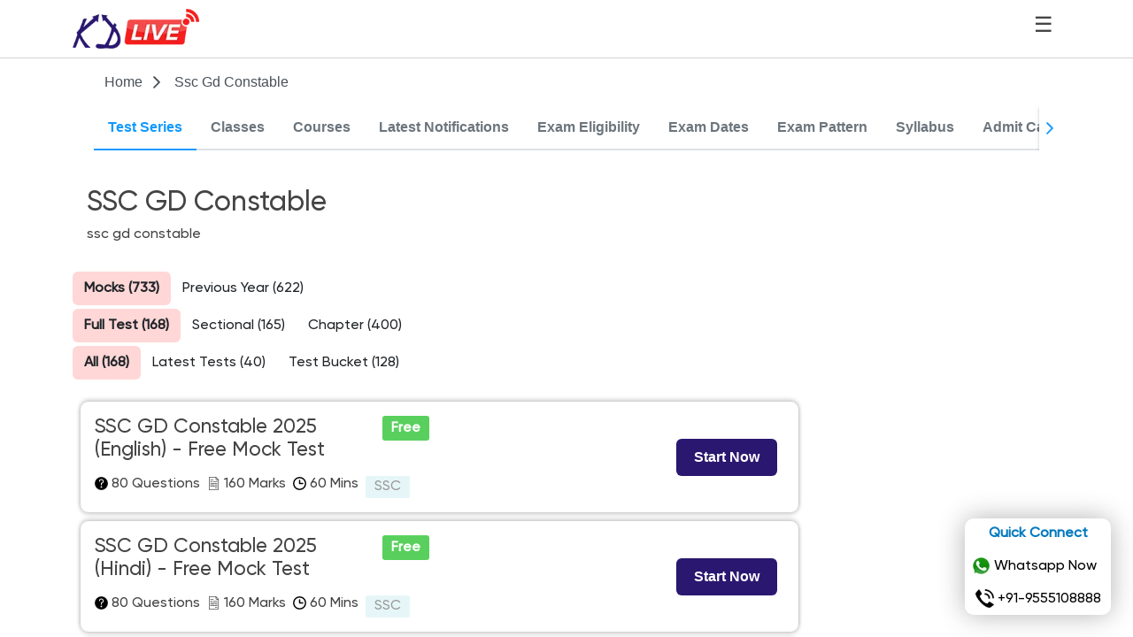

--- FILE ---
content_type: text/html; charset=utf-8
request_url: https://study.kdcampus.live/ssc-gd-constable
body_size: 61153
content:
<!DOCTYPE html><html lang="en-US"><head><meta charSet="utf-8"/><meta name="viewport" content="width=device-width"/><title>ssc gd constable</title><meta property="title" content="ssc gd constable"/><meta name="description" content="ssc gd constable"/><meta name="robots" content="INDEX,FOLLOW"/><meta name="keywords" content="ssc gd constable"/><meta name="url" content="https://study.kdcampus.live/ssc-gd-constable"/><link rel="canonical" href="https://study.kdcampus.live/ssc-gd-constable"/><link rel="icon" type="image/x-icon" href="https://study.kdcampus.live/favicon.ico"/><link rel="apple-touch-icon" href="https://study.kdcampus.live/favicon.ico"/><meta property="og:title" content="ssc gd constable"/><meta property="og:description" content="ssc gd constable"/><meta property="og:locale" content="en_US"/><meta property="og:url" content="https://study.kdcampus.live/ssc-gd-constable"/><meta property="og:site_name" content="KD Live"/><style>@font-face {font-family: 'source-serif-pro';font-style: normal;font-weight: 400;font-display: auto;src: url(/assets/fonts/source-serif-pro/SourceSerifPro-Regular.ttf) format("truetype"), url(/assets/fonts/source-serif-pro/SourceSerifPro-Regular.otf) format("otf");font-display: swap;}
@font-face {font-family: 'source-serif-pro-bold';font-style: normal;font-display: auto;src: url(/assets/fonts/source-serif-pro/SourceSerifPro-Bold.ttf) format("truetype"), url(/assets/fonts/source-serif-pro/SourceSerifPro-Bold.otf) format("otf");font-display: swap;}

@font-face { font-family: "Gilroy-Bold"; font-style: normal; font-weight: 400; src: local("Gilroy-Bold"), url(/fonts/gilroy/Gilroy-Bold.woff) format("woff");}
@font-face { font-family: "Gilroy-Heavy"; font-style: normal; font-weight: 400; src: local("Gilroy-Heavy"), url(/fonts/gilroy/Gilroy-Heavy.woff) format("woff");}
@font-face { font-family: "Gilroy-Light"; font-style: normal; font-weight: 400; src: local("Gilroy-Light"), url(/fonts/gilroy/Gilroy-Light.woff) format("woff");}
@font-face { font-family: "Gilroy-Medium"; font-style: normal; font-weight: 400; src: local("Gilroy-Medium"), url(/fonts/gilroy/Gilroy-Medium.woff) format("woff");}
@font-face { font-family: "Gilroy-Semi"; font-style: normal; font-weight: 400; src: local("Gilroy-Semi"), url(/fonts/gilroy/Gilroy-SemiBold.woff) format("woff"); }
@font-face { font-family: "Gilroy-Regular"; font-style: normal; font-weight: 400; src: local("Gilroy-Regular"), url(/fonts/gilroy/Gilroy-Regular.woff) format("woff");}

@font-face { font-family: "LobsterTwo-Bold"; font-style: normal; src: local("LobsterTwo-Bold"), url(/fonts/lobster_two/LobsterTwo-Bold.ttf) format("truetype");}
@font-face { font-family: "LobsterTwo-BoldItalic"; font-style: normal; src: local("LobsterTwo-BoldItalic"), url(/fonts/lobster_two/LobsterTwo-BoldItalic.ttf) format("truetype");}
@font-face { font-family: "LobsterTwo-Italic"; font-style: normal; src: local("LobsterTwo-Italic"), url(/fonts/lobster_two/LobsterTwo-Italic.ttf) format("truetype");}
@font-face { font-family: "LobsterTwo-Regular"; font-style: normal; src: local("LobsterTwo-Regular"), url(/fonts/lobster_two/LobsterTwo-Regular.ttf) format("truetype");}

@font-face { font-family: "Inter-Bold"; font-style: normal; src: local("Inter-Bold"), url(/fonts/inter/Inter-Bold.ttf) format("truetype");}
@font-face { font-family: "Inter-ExtraBold"; font-style: normal; src: local("Inter-ExtraBold"), url(/fonts/inter/Inter-ExtraBold.ttf) format("truetype");}
@font-face { font-family: "Inter-Light"; font-style: normal; src: local("Inter-Light"), url(/fonts/inter/Inter-Light.ttf) format("truetype");}
@font-face { font-family: "Inter-Medium"; font-style: normal; src: local("Inter-Medium"), url(/fonts/inter/Inter-Medium.ttf) format("truetype");}
@font-face { font-family: "Inter-SemiBold"; font-style: normal; src: local("Inter-SemiBold"), url(/fonts/inter/Inter-SemiBold.ttf) format("truetype"); }
@font-face { font-family: "Inter-Thin"; font-style: normal; src: local("Inter-Thin"), url(/fonts/inter/Inter-Thin.ttf) format("truetype"); }
@font-face { font-family: "Inter-Regular"; font-style: normal; src: local("Inter-Regular"), url(/fonts/inter/Inter-Regular.ttf) format("truetype");}

@font-face { font-family: "Roboto-Bold"; font-style: normal; src: local("Roboto-Bold"), url(/fonts/Roboto/Roboto-Bold.ttf) format("truetype");}
@font-face { font-family: "Roboto-Light"; font-style: normal; src: local("Roboto-Light"), url(/fonts/Roboto/Roboto-Light.ttf) format("truetype");}
@font-face { font-family: "Roboto-Medium"; font-style: normal; src: local("Roboto-Medium"), url(/fonts/Roboto/Roboto-Medium.ttf) format("truetype");}
@font-face { font-family: "Roboto-Italic"; font-style: normal; src: local("Roboto-Italic"), url(/fonts/Roboto/Roboto-Italic.ttf) format("truetype"); }
@font-face { font-family: "Roboto-Thin"; font-style: normal; src: local("Roboto-Thin"), url(/fonts/Roboto/Roboto-Thin.ttf) format("truetype"); }
@font-face { font-family: "Roboto-Regular"; font-style: normal; src: local("Roboto-Regular"), url(/fonts/Roboto/Roboto-Regular.ttf) format("truetype");}

@font-face {font-family: 'outfit-semibold';font-style: normal;font-weight: 400;font-display: auto;src: url(/fonts/outfit/Outfit-SemiBold.ttf) format("truetype"); font-display: swap;}
@font-face {font-family: 'outfit-thin';font-style: normal;font-weight: 400;font-display: auto;src: url(/fonts/outfit/Outfit-Thin.ttf) format("truetype"); font-display: swap;}
@font-face {font-family: 'outfit-regular';font-style: normal;font-weight: 400;font-display: auto;src: url(/fonts/outfit/Outfit-Regular.ttf) format("truetype"); font-display: swap;}
@font-face {font-family: 'outfit-bold';font-style: normal;font-weight: 400;font-display: auto;src: url(/fonts/outfit/Outfit-Bold.ttf) format("truetype"); font-display: swap;}
@font-face {font-family: 'outfit-medium';font-style: normal;font-weight: 400;font-display: auto;src: url(/fonts/outfit/Outfit-Medium.ttf) format("truetype"); font-display: swap;}
@font-face {font-family: 'outfit-light';font-style: normal;font-weight: 400;font-display: auto;src: url(/fonts/outfit/Outfit-Light.ttf) format("truetype"); font-display: swap;}

@font-face {font-family: 'poppins-semibold';font-style: normal;font-weight: 400;font-display: auto;src: url(/fonts/poppins/Poppins-SemiBold.ttf) format("truetype"); font-display: swap;}
@font-face {font-family: 'poppins-thin';font-style: normal;font-weight: 400;font-display: auto;src: url(/fonts/poppins/Poppins-Thin.ttf) format("truetype"); font-display: swap;}
@font-face {font-family: 'poppins-regular';font-style: normal;font-weight: 400;font-display: auto;src: url(/fonts/poppins/Poppins-Regular.ttf) format("truetype"); font-display: swap;}
@font-face {font-family: 'poppins-bold';font-style: normal;font-weight: 400;font-display: auto;src: url(/fonts/poppins/Poppins-Bold.ttf) format("truetype"); font-display: swap;}
@font-face {font-family: 'poppins-medium';font-style: normal;font-weight: 400;font-display: auto;src: url(/fonts/poppins/Poppins-Medium.ttf) format("truetype"); font-display: swap;}
@font-face {font-family: 'poppins-light';font-style: normal;font-weight: 400;font-display: auto;src: url(/fonts/poppins/Poppins-Light.ttf) format("truetype"); font-display: swap;}

.font-gil-bold { font-family: Gilroy-Bold, sans-serif !important;  }
.font-gil-heavy { font-family: Gilroy-Heavy, sans-serif !important; }
.font-gil-light { font-family: Gilroy-Light, sans-serif !important; }
.font-gil-medium { font-family: Gilroy-Medium, sans-serif !important; }
.font-gil-semi { font-family: Gilroy-Semi, sans-serif !important; }
.font-gil-regular { font-family: Gilroy-Regular, sans-serif !important; }

.font-lobster-bold { font-family: LobsterTwo-Bold, sans-serif !important;  }
.font-lobster-bolditalic { font-family: LobsterTwo-BoldItalic, sans-serif !important; }
.font-lobster-italic { font-family: LobsterTwo-Italic, sans-serif !important; }
.font-lobster-regular { font-family: LobsterTwo-Regular, sans-serif !important; }

.font-inter-bold { font-family: Inter-Bold, sans-serif !important;  }
.font-inter-extrabold { font-family: Inter-ExtraBold, sans-serif !important; }
.font-inter-light { font-family: Inter-Light, sans-serif !important; }
.font-inter-medium { font-family: Inter-Medium, sans-serif !important; }
.font-inter-semibold { font-family: Inter-SemiBold, sans-serif !important;  }
.font-inter-thin { font-family: Inter-Thin, sans-serif !important; }
.font-inter-regular { font-family: Inter-Regular, sans-serif !important; }

.font-roboto-bold { font-family: Roboto-Bold, sans-serif !important; }
.font-roboto-black { font-family: Roboto-Black, sans-serif !important; }
.font-roboto-light { font-family: Roboto-Light, sans-serif !important; }
.font-roboto-medium { font-family: Roboto-Medium, sans-serif !important; }
.font-roboto-semibold { font-family: Roboto-SemiBold, sans-serif !important; }
.font-roboto-thin { font-family: Roboto-Thin, sans-serif !important; }
.font-roboto-regular { font-family: Roboto-Regular, sans-serif !important; }

.font-outfit-bold { font-family: outfit-bold, sans-serif !important;  }
.font-outfit-thin { font-family: outfit-thin, sans-serif !important; }
.font-outfit-light { font-family: outfit-light, sans-serif !important; }
.font-outfit-medium { font-family: outfit-medium, sans-serif !important; }
.font-outfit-semi { font-family: outfit-semibold, sans-serif !important; }
.font-outfit-regular { font-family: outfit-regular, sans-serif !important; }

.font-poppins-bold { font-family: poppins-bold, sans-serif !important;  }
.font-poppins-thin { font-family: poppins-thin, sans-serif !important; }
.font-poppins-light { font-family: poppins-light, sans-serif !important; }
.font-poppins-medium { font-family: poppins-medium, sans-serif !important; }
.font-poppins-semi { font-family: poppins-semibold, sans-serif !important; }
.font-poppins-regular { font-family: poppins-regular, sans-serif !important; }

body { font-family: Gilroy-Medium, Roboto-Regular, Arial, sans-serif !important; }

.b-b {background: #000 !important; }
.b-lb {background: #222 !important;  }
.b-w { background: #fff !important; }
.c-w { color: #fff !important; }
.c-b { color: #000 !important; }
.c-b-1 { color: #222 !important; }
.c-lg { color: #444 !important; }
.c-lg-1 { color: #6B6B6B !important; }
.c-lg-2 { color: #747474 !important; }
.c-lg-3 { color: #303639 !important; }
.c-lg-4 { color: #242424 !important; }
.c-lg-5 { color: rgba(102, 102, 102, 1) !important }
.c-lg-6 { color: #606060 !important; }

.custom-color-1 { color: rgba(22, 152, 249, 1); }

.theme-bg { background-color: #001123 !important; }
.theme-c { color: #001123 !important; }
.theme-bg-1 { background-color: #ff0000 !important; }
.theme-bg-2 { background-color: #5cb85c !important; }
.theme-c-1 { color: #ff0000 !important; }
.theme-c-2 { color: #5cb85c !important; }

.content{ height: 100vh; overflow: hidden; }
.p-breadcrumb-home .p-menuitem-text { padding-left: 0.25rem !important; }
.p-breadcrumb-list .p-menuitem-text { padding-left: 0.25rem !important; white-space: nowrap !important; overflow: hidden !important; text-overflow: ellipsis !important; }
.p-breadcrumb .p-menuitem-text { line-height: 1.4 !important; }
ol.p-breadcrumb-list { display: flex; padding-left: 0px; margin-bottom: 0px; list-style-type: none; }

/* sidebar css - start */
.p-sidebar-content::-webkit-scrollbar { width: 0px; height: 0px; }
.main{ width: 100%; padding: 0px; height: 100%; overflow-x: hidden !important;  }
.main-content { width: 100%; padding: 20px; height: 100%; overflow: auto; }
.child-content { height: 100vh; overflow: auto; }
.sidebar{ background: #fff; color: #fff; height: 100%; overflow: auto; width: 300px; transition: all 0.5s; }
.sidebarMobile{ background: #fff; color: #fff; height: 100vh !important; overflow: auto; width: 300px; transition: all 0.5s;}
.p-sidebar { background: #fff !important; color: #fff !important; }
.p-sidebar-header { display: none !important; }
.p-sidebar-content { padding-right: 0px !important; padding-left: 0px !important;}
.logo{ font-size: 30px; }
a.link { text-decoration: auto !important; }
.link{ display: flex; color: #fff; padding: 0px; gap: 15px; transition: all 0.5s;}
.link:hover{ background: #bde2fa; color: #000; transition: all 0.5s;}
.active{ background: #90c6ff36; color: #000;}
.p-accordion-content .active{ background: #fff; color: #000;}
.icon, .link_text{ font-size: 1.1rem; }
.laptop-left-menu .p-accordion-header-link { padding: 0.8rem !important; padding-left: 0px !important; }
.laptop-left-menu .p-accordion-header-link,.laptop-left-menu .p-accordion-header { background: #151b26 !important; color: #fff !important; }
.laptop-left-menu .p-accordion .p-accordion-content { padding: 0rem !important; background: #151b26 !important; color: #fff !important;     border: 1px solid #151b26 !important; }
.laptop-left-menu .p-accordion .p-accordion-header:not(.p-disabled).p-highlight .p-accordion-header-link { border-color: transparent !important; }
.laptop-left-menu .p-accordion .p-accordion-header .p-accordion-header-link { border: 1px solid transparent !important; border-radius: 0px !important;}
.laptop-left-menu .p-accordion .p-accordion-header:not(.p-disabled) .p-accordion-header-link:focus { box-shadow: 0 0 0 0.1rem #151b26 !important; }
.laptop-left-menu .p-accordion-header:hover,.laptop-left-menu .p-accordion-header-link:hover { background: #87cefa !important; color: #151b26 !important; border: 1px solid #87cefa !important; }
.laptop-left-menu .link_text { font-weight: 400 !important; }
.laptop-left-menu .p-accordion .p-accordion-tab { margin-bottom: 0px !important; }
.laptop-left-menu.menu-closed .p-accordion-toggle-icon {display: none !important; }
.p-accordion-toggle-icon { margin-top: -8px !important; position: absolute !important; right: 0.5em !important; top: 50% !important; font-size: 12px !important; }
.sidebar .p-inputtext:enabled:focus { box-shadow: 0 0 0 0.2rem transparent !important; border-color: transparent !important; }
.sidebar .p-inputtext:enabled:hover { box-shadow: 0 0 0 0.2rem transparent !important; border-color: transparent !important; }
.sidebar .p-inputtext { border: 1px solid transparent !important; }
.laptop-left-menu.menu-opened .p-accordion-content { padding-left: 30px !important; }
.accordian-active .p-accordion-header-link { background: #87cefa !important; color: #000 !important; }
.p-accordion-tab { width: 100% !important; }
.p-accordion-tab-active .p-accordion-header, .p-accordion-tab-active .p-accordion-header .p-accordion-header-link { background: #87cefa !important; }
.login-container { margin-top: 66px; height: calc(100vh - 66px); overflow: hidden; }
.test-container { margin-top: 66px; height: calc(100vh - 66px) !important; overflow-y: auto; }
.login-main-container { height: calc(100vh - 66px); overflow-y: auto; width: 100%; overflow-x: hidden; }
.laptop-sidebar .p-panelmenu-header, .laptop-sidebar .p-panelmenu-header-link { border: none !important; }
.laptop-sidebar .default-dropdown .p-panelmenu-header-link { background: #011973 !important; color: #fff !important; border-radius: 0px !important;}
.laptop-sidebar .default-dropdown .p-menuitem-text { color: #fff !important;}
.laptop-sidebar .p-submenu-list .p-menuitem-text { color: #000 !important;}
.laptop-sidebar .p-menuitem-text { color: #000 !important; font-weight: normal !important; }
.laptop-sidebar .p-panelmenu-panel { margin-bottom: 0px !important; }
.user-detail .p-menuitem-link, .user-detail .p-menuitem-link .p-submenu-icon { color: #000 !important; }
.user-detail .p-menubar { background: transparent !important; border: none !important; }
.user-detail .p-menuitem-link { padding: .75rem 0.5rem !important; }
.user-detail .p-menuitem-text { font-weight: bold; }
.user-detail .p-submenu-list .p-menuitem-text { font-weight: normal; }
.side-menu-header { color: #495057; }
.side-menu-item { color: #495057; }
.side-menu-item:hover { font-weight: bold; 
  background: #c3cbd2; color: #000;
  /* background: #06239D; color: #fff; */
 }
/* sidebar css - end */

/* common css - start */
.CircularProgressbar { width: 100%; vertical-align: middle;}
.CircularProgressbar .CircularProgressbar-path { stroke: #3e98c7; stroke-linecap: round; -webkit-transition: stroke-dashoffset 0.5s ease 0s; transition: stroke-dashoffset 0.5s ease 0s;}
.CircularProgressbar .CircularProgressbar-trail { stroke: #d6d6d6; stroke-linecap: round;}
.CircularProgressbar .CircularProgressbar-text { fill: #3e98c7; font-size: 20px; dominant-baseline: middle; text-anchor: middle;}
.CircularProgressbar .CircularProgressbar-background { fill: #d6d6d6;}
.CircularProgressbar.CircularProgressbar-inverted .CircularProgressbar-background { fill: #3e98c7;}
.CircularProgressbar.CircularProgressbar-inverted .CircularProgressbar-text {fill: #fff;}
.CircularProgressbar.CircularProgressbar-inverted .CircularProgressbar-path { stroke: #fff;}
.CircularProgressbar.CircularProgressbar-inverted .CircularProgressbar-trail {stroke: transparent;}
.p-dialog.default-popup-modal .p-dialog-header{padding: 0px !important;}
.dailog-header .p-dialog-title { padding: 1rem !important; }
.dailog-header .p-dialog-header { border-bottom: 1px solid #dee2e6 !important; }
.p-breadcrumb { border: transparent !important; } 
table tr:first-child th { padding: 5px; color: #000; font-size: 16px; line-height: 22px;}
table td { padding: 5px; background-color: #fff; border: 1px solid #404040; font-size: 14px; line-height: 22px; }
.ox-scroll { overflow-x: scroll !important; }
.p-menuitem-link { text-transform: capitalize; }
.p-menuitem-text {color: #fff; }
/* .p-submenu-icon { color: #fff !important; } */
.p-contextmenu .p-menuitem.p-menuitem-active>.p-menuitem-link, .p-megamenu .p-megamenu-root-list>.p-menuitem.p-menuitem-active>.p-menuitem-link, .p-megamenu .p-megamenu-root-list>.p-menuitem.p-menuitem-active>.p-menuitem-link:not(.p-disabled):hover, .p-megamenu .p-menuitem.p-menuitem-active>.p-menuitem-link, .p-menubar .p-menubar-root-list>.p-menuitem.p-menuitem-active>.p-menuitem-link, .p-menubar .p-menubar-root-list>.p-menuitem.p-menuitem-active>.p-menuitem-link:not(.p-disabled):hover, .p-menubar .p-menuitem.p-menuitem-active>.p-menuitem-link, .p-slidemenu .p-slidemenu.p-slidemenu-active>.p-slidemenu-link, .p-tieredmenu .p-menuitem.p-menuitem-active>.p-menuitem-link { background: transparent !important; }
.p-menuitem-link:hover {background: transparent !important; }
.custom-header .p-menuitem-text { color: #fff !important; }
.p-submenu-list .p-menuitem-text { color: #000 !important; }
.flashtext { color: white; animation: flash linear 1s infinite; }
@-webkit-keyframes flash {
	0% { opacity: 1; } 
	50% { opacity: .1; } 
	100% { opacity: 1; }
}
.custom-section-start { border-bottom: 2px solid yellow; }
.custom-card-1 { width: 300px !important; border-bottom: 2px solid red; background: #EAEAEA; text-align: center; margin: auto;}
.custom-card-2 { width: 400px !important; border-radius: 6px; }
.custom-card-buttons { position: relative; top: 20px }
.footer-title { color: #ffff00; }
.p-menuitem-icon.pi.pi-home { color: #fff !important; }
.laptop-sidebar .p-menuitem-icon.pi.pi-home { color: #6c757d !important; }
.p-button { background: #031947;  border: 1px solid #031947; }
.p-button.p-button-success { background: #5cb85c !important;  border: 1px solid #5cb85c !important; }
.p-button.p-button-danger { background: #d43f3a !important;  border: 1px solid #d43f3a !important; }
.p-sidebar-content .p-panelmenu-panel { margin-bottom: 0px !important; }
.custom-card-outer { border: 1px solid #e6e6e6; box-shadow: rgba(0, 0, 0, 0.15) 0px 2px 4px, rgba(0, 0, 0, 0.15) 0px -2px 4px; }
.tab-no-pad .p-tabview-panels { padding: 0px !important; }
.login-logo { max-height: 60px; width: auto }
.tbl-border { border: 1px solid #e7e7e7 !important; }
.tbl-custom-bg-color { background: #f3f3f3; }
.p-progressbar-value { border-radius: 6px; }
textarea { font-family: Roboto-Regular,sans-serif,-apple-system,BlinkMacSystemFont,Segoe UI,Roboto,Oxygen,Ubuntu,Cantarell,Fira Sans,Droid Sans,Helvetica Neue; }
.border-none { border: none !important; }
.post-chk .p-highlight .p-checkbox-box{border-color:#1eb71e !important;background: #1eb71e !important}
.custom-log-menu.p-menubar { padding: 0px !important; background: #fff !important; border: none !important; }
.p-tabview-nav-content { margin-left: 24px !important; margin-right: 24px !important; }
.hide-progress .p-progressbar-label { color: transparent !important; }
.hide-progress .p-progressbar-value { border-radius: 5px !important; }
.no-content .p-tabview-panels { display: none }
.sm-progress .p-progressbar-value { height: 6px !important; }
.custom-menu-tabs .p-menuitem-text { white-space: nowrap; color: #1299FD; }
.p-fileupload-file-badge { display: none !important; }
.p-carousel-item { height: 100% !important; }
.p-submenu-list { z-index: 9999 !important; }

.exam-score table { max-width: 500px; }
.exam-score table th { text-align: left; background-color: #f2f2f2; font-weight: bold; border: 1px solid #000; padding-left: 5px; width: 130px }
.exam-score .p-datatable-thead { background: yellow; }
.p-dropdown-trigger { width: 1.5rem !important; }
.skip-left-timeline .p-timeline-event-opposite { display: none !important; padding-left: 10px; }
/* .p-button-danger { background: #d43f3a !important;  border: 1px solid #d43f3a !important; color: #fff !important; } */
/* common css - end */


/* Blog css - start */
.seo-desc { font-size: 1.7rem !important; }
.custom-card { box-shadow: -5px 5px 15px -4px rgba(204,204,204,.41), 1px -2px 15px -4px rgba(204,204,204,.41); }
.card-title { line-height: 24px; }
.blog-title {  margin: 0px 0 10px; line-height: 36px; }
/* .right-section-blog-card { border: 1px solid #e0dcdc; box-shadow: -2px -1px 10px 0px #e0dcdcbd; background: #f2f4f6; margin: 0 0 20px; } */
.lang-inactive { background: #F2F2F2;height: fit-content; }
.lang-active { border: 1px solid #000; height: fit-content; }
/* .download-pdf-btn .p-button { background: #000; padding: 5px 10px !important; color: #fff; border-radius: 5px; border: 1px solid; } */
.filter-text, .filter-text>a { color: #242424; font-weight: 400; line-height: 20px; font-size: 14px; padding: 8px 8px; cursor: pointer;  white-space: nowrap; margin-bottom: 10px; margin-right: 10px; }
.filter-text.active, .filter-text.active > a { color: #000; font-weight: bold; background-color: #fff;  }
/* .filter-text:before { content: "\00FE40" !important;
  transform: rotate(-90deg) !important; } */
.filter-text:hover { color: #375FFB;  }
.content_list.is-visible {position: relative; animation-name: textscroll; animation-duration: 12s; animation-iteration-count: infinite;}
.scroll-text { height: 80px; }
@keyframes textscroll {
  0% {top: 100px; text-align: center; z-index:99;  opacity: 1; }
  14% {top: -5px; text-align: center; z-index:99;  opacity: 1; }
  16% {top: -5px; text-align: center; z-index:99;  opacity: 1; }
  34% {top: -105px; text-align: center; z-index:99;  opacity: 1; }
  36% {top: -105px; text-align: center; z-index:99;  opacity: 1; }
  54% {top: -190px; text-align: center; z-index:99;  opacity: 1; }
  56% {top: -190px; text-align: center; z-index:99;  opacity: 1; }
  74% {top: -280px; text-align: center; z-index:99;  opacity: 1; }
  76% {top: -280px; text-align: center; z-index:99;  opacity: 1; }
  90% {top: -370px; text-align: center; z-index:99;  opacity: 1; }
  92% {top: -370px; text-align: center; z-index:99;  opacity: 1; }
  100% {top: -440px; text-align: center; z-index:99;  opacity: 1; }
}
.card-short-desc > p { font-size: 0.9rem !important; }
.content_list_item { font-size: 59px !important; letter-spacing: 0.01em; list-style-type: none; }
.blog-list-title { border-bottom: 1px solid rgb(229, 229, 229);  }
.blog-list-description > * { font-size: 12px !important; }
.get-access { line-height: 16px;letter-spacing: 0.225em; font-size: 26px !important;color: #e9e977; }
.tags-main { padding: 2px 8px 3px; }
.tags-list { padding: 1px 7px 2px; border: 1px solid #ededed;}
.tags-list:hover { color: #fff !important; background-color: #000;  }
.sidebar-menu::-webkit-scrollbar, .sidebar-menu-outer::-webkit-scrollbar, .blog-list-section::-webkit-scrollbar { width: 0px; height: 0px; }
.page-faq .p-accordion .p-accordion-header .p-accordion-header-link { padding: 0.7rem !important; }
.page-faq .p-accordion-tab-active .p-accordion-header, .p-accordion-tab-active .p-accordion-header .p-accordion-header-link { background: #ffffff !important;}
.scrollContainer { overflow-y: auto; max-height: 90vh; }
.scrollContainer::-webkit-scrollbar { width: 0.4rem; height: 0px; }
.blog-detail-content > img, .blog-detail-content > p > img, .blog-detail-content > p > * > img { width: fit-content !important; max-width: -webkit-fill-available !important; height: auto !important; }
.free-badge { background: #59d05d; line-height: 1; padding: 6px 10px; vertical-align: middle; }
.main-menu .p-menubar { border: none; background: transparent; }
.menu-dropdown { padding: 5px 0px 5px 0px; border: 1px solid #B7B7B7; border-radius: 8px; }
.main-menu .p-menubar .p-menubar-root-list>.p-menuitem>.p-menuitem-link .p-menuitem-text { color: #000; font-weight: 700;}
.social-share-icons { height: 40px; width: 40px; }
.blog-line-divider { border-top: solid 1px #E5E5E5; }
.blog-outer-card { width: 340px }
.restrict-blog-content { background: linear-gradient(rgba(255, 255, 255, 0), rgb(255, 255, 255)); height: 130px; position: relative; margin-top: -120px; }
.h-link { color: #0d6efd !important; text-decoration: underline !important; }
.l-seperator { border-bottom: 1px solid rgb(229, 229, 229); }
/* .blog-footer-links {  } */


/* a.link { border-bottom: 1px solid rgb(223, 228, 232);} */
/* Blog css - end */

/* Test series css - start  */
.login-btn { background: #ffd1d1 !important; color: #000 !important; padding: 10px 10px !important; }
.active-tab { background: #ffd7d7 !important; }
.mobile-sidebar .p-panelmenu-panel { margin-bottom: 0px !important; }
.mobile-sidebar .menu-dropdown { padding: 0px !important; }
.p-sidebar-content .p-menuitem-text,.p-sidebar-content .p-menuitem-icon { color: #1299FD !important; }
.p-sidebar-content .menu-dropdown .p-menuitem-text { color: #333333 !important; }
.live-test.p-button { border-radius: 0px 0px 6px 6px !important; }
/* Test series css - end  */


/* Mega Menu css - start  */

.all-course-menu { background: #fff; border-radius: 0 0 10px 10px; height: calc(100vh - 100px); left: 7%; width: 85vw; overflow: hidden; padding: 0px; position: absolute; top: 66px; z-index: 3001; box-shadow: -1px 1px 4px #32394433;}
.all-course-backdrop { position: fixed; top: 66px; left: 0; width: 100%; height: calc(100vh - 66px); background-color: rgba(0, 0, 0, 0.5);  z-index: 3000; }
.all-course-category ul { display: flex; margin: 8px;}
.all-course-category ul li { margin-right: 5px;}
.all-course-category ul li:last-child { margin-right: 0; }
.all-course-category ul li a { align-items: center; border: 1px solid #fff; border-radius: 5px; color: rgba(0,0,0,.8); display: inline-flex; font-size: 16px; font-weight: 400; height: 40px; letter-spacing: .02em; line-height: 19px; padding: 5px 10px;}
.all-course-category ul li a img { margin-right: 12px; opacity: .4; width: 21px;}
.all-course-category ul li.active a img { opacity: 1;}
.all-course-category ul li.active a { color: var(--theme-color);}
.all-course-category ul li a:hover,.all-course-category ul li.active a { border: 1px solid rgba(252,58,82,.3);}
.subcategory { border-top: 1px dashed rgba(0,0,0,.1); display: flex; padding: 0px;}
.all-course-left-menu-list { max-height: calc(100vh - 210px); overflow: auto;}
.all-course-left-menu-list::-webkit-scrollbar { background-color: #fff; width: 5px;}
.all-course-left-menu-list::-webkit-scrollbar-track { background-color: #fff;}
.all-course-left-menu-list::-webkit-scrollbar-thumb { background: #c4c4c4; border-radius: 5px;}

.all-course-right-menu-list { max-height: calc(100vh - 190px); height: calc(100vh - 100px); overflow: auto;}
.all-course-right-menu-list::-webkit-scrollbar { background-color: #fff; width: 5px;}
.all-course-right-menu-list::-webkit-scrollbar-track { background-color: #fff;}
.all-course-right-menu-list::-webkit-scrollbar-thumb { background: #c4c4c4; border-radius: 5px;}

.all-course-left-menu-list { max-width: 190px; min-width: 190px;}
.all-course-left-menu-list ul li { border-radius: 10px 0 0 10px; color: #757575; font-size: 16px; font-weight: 600; line-height: 19px; padding: 15px 10px 15px 25px;}
.all-course-left-menu-list ul li:hover { background: hsla(0,0%,77%,.1); color: #0e9696; cursor: pointer;}
.all-course-right-menu-list { background: hsla(0,0%,77%,.1); margin-left: auto; padding: 20px; width: calc(100% - 190px);}
.course-subcat-list ul { display: flex; flex-wrap: wrap;}
.course-subcat-list ul li { margin-bottom: 16px; min-width: inherit; width: 33.333%;}
.course-subcat-list ul li a { color: rgba(0,0,0,.7); display: inline-block; font-size: 16px; font-weight: 400; line-height: 19px; padding-right: 8px; word-break: break-word;}
.all-course-dropdown { align-items: center; background-position: 90% 15px; background-repeat: no-repeat;  border-radius: 12px; color: #000; display: flex; font-size: 16px; height: 40px; line-height: 19px; padding-left: 19px; width: 142px;}
.all-course-dropdown.coursebtn-active { background-position: 90% 15px; background-repeat: no-repeat; border: 1px solid rgba(252,58,82,.3);}
.all-course-dropdown:hover { cursor: pointer;}
.course-subcat-name:hover { color: #4a90e2; }
.main-course { cursor: pointer; text-transform: capitalize;}
.main-course.active { cursor: pointer; text-transform: capitalize; background: rgb(243, 243, 243); color: rgb(14, 150, 150) ;}
.exam-menu-wrapper.active { color: #FC3A52; background: #fff; border: 1px solid #FC3A52; border-radius: 5px; }
/* Mega Menu css - end  */

/*Home css*/
.first-bnr-ele { padding-top: 40px; }
.menu-search { min-width: 40vw; }
.view-offer-btn { border-radius: 8px; width: 245px; height: 60px; font-size: 20px; }
.banner-outer { height: 400px; }
.combo-side { margin: 0px 20px; }
.story-card { height: 160px; width: 120px; min-width: 120px; border-radius: 10px; margin: 5px; }
.insta-card { height: 120px; width: 120px; min-width: 120px; border-radius: 10px; margin: 5px; padding: 4px; border-radius: 50%; background: conic-gradient( from 45deg, #feda75, /* Yellow */ #fa7e1e, /* Orange */ #d62976, /* Pink */ #962fbf, /* Purple */ #4f5bd5  /* Blue */); background-clip: border-box;  }
.post-card { border: 1px solid var(--Black-Grey-300, rgba(210, 213, 219, 1)); width: auto; border-radius: 10px; margin: 5px; }
.option-count { min-width: 41px; height: 40px; border: 1px solid #dddd; border-radius: 100%; align-items: center; justify-content: center; display: flex; }
.option-unselect { min-width: 41px; height: 40px; border: 1px solid #000; padding-left: 10px; padding-right: 10px; border-radius: 20px; align-items: center; justify-content: center; display: flex; cursor: pointer; }
.option-selected { min-width: 41px; height: 40px; color: #fff; background: #21A179; border: 1px solid #21A179; padding-left: 10px; padding-right: 10px; border-radius: 20px; align-items: center; justify-content: center; display: flex; cursor: pointer; }
.enquiry { background: url(/next_images/others/custom-bg-1.jpg); height: 45px; background-repeat: no-repeat; padding-top: 13px; padding-left: 80px; margin-top: 10px;}
.home-custom-section { background: url(/next_images/others/custom-bg-2.jpeg) center fixed;  }
.active-board-tab { color: rgba(102, 102, 102, 1); background: rgba(240, 239, 245, 1); font-size: 14px; padding: 5px 15px; margin: auto; width: 100%; text-align: center; }
.inactive-board-tab { color: rgba(102, 102, 102, 1); font-size: 14px; padding: 5px 15px; cursor: pointer; margin: auto; width: 100%; text-align: center; border: 1px solid rgba(240, 239, 245, 1); }
.learn-text { font-size: 3.125rem !important; line-height: 62px; letter-spacing: 0; color: #3c3c3c; }
.learn-custom { font-weight: 700 !important; }
.learn-text-desc { text-align: center; font-size: 1.375rem !important; line-height: 25px; letter-spacing: 0; color: #888; }
.learn-sub-title { font-size: 1.5rem !important; line-height: 58px; color: #1299FD; }
.learn-sub-desc { font-size: 1.25rem !important; line-height: 25px; color: #656565; }
.testimonial-title { font-size: 1.5rem !important; line-height: 77px; color: #333; border-bottom: 0.1em solid #1299FD;  width: fit-content; }
.testimonial-card { background-color: rgb(218 186 255 / 20%) !important; opacity: 1; max-width: 350px; margin-bottom: 2rem }
.testimonial-inner-text { font-size: 1.25rem; line-height: 32px; letter-spacing: 0; color: #707070; }
.testimonial-author { text-align: left; font-size: 1.25rem; line-height: 25px; letter-spacing: 0; color: #1299FD; }
.footer-section { background: rgba(228, 243, 255, 1); padding-top: 20px; }
.footer-desc { line-height: 26px; font-weight: 600; letter-spacing: 1px; }
.footer-sub-desc { line-height: 26px; letter-spacing: 1px; }
.footer-text-header { background: #1299FD; color: #fff; font-size: 1.25rem !important; line-height: 30px; font-weight: 700; width: fit-content; padding: 5px; border-radius: 5px; }
.footer-links { cursor: pointer; color: #000; }
.footer-tab .p-tabmenuitem,.footer-tab .p-tabmenu-nav  { background: #07389D !important; color: #fff !important; border: none !important; }
.footer-tab .p-tabmenu { border: none !important;}
.footer-tab .p-menuitem-link { background: #07389D !important; color: #fff !important;  }
.footer-tab.card { border: none !important; }
.login-btn { background: #ffd1d1 !important; color: #000 !important; padding: 10px 10px !important; font-weight: 700 !important;}
.learn-content-el-1 .shadow-content { display: none; }
.learn-content-el-2 .shadow-content { display: none; }
.learn-content-el-3 .shadow-content { display: none; }
.learn-content-el-4 .shadow-content { display: none; }
.learn-content-el-5 .shadow-content { display: none; }
.learn-content-el-6 .shadow-content { display: none; }
.learn-content-el-7 .shadow-content { display: none; }
.learn-content-el-8 .shadow-content { display: none; }
.learn-content-el-1.is-visible { position: relative;  animation-name: learnContentScroll; animation-duration: 3s; animation-iteration-count: 1;}
.learn-content-el-2.is-visible { position: relative; animation-name: learnContentScrollright; animation-duration: 3s; animation-iteration-count: 1;}
.learn-content-el-3.is-visible { position: relative; animation-name: learnContentScroll; animation-duration: 3s; animation-iteration-count: 1;}
.learn-content-el-4.is-visible { position: relative; animation-name: learnContentScrollright; animation-duration: 3s; animation-iteration-count: 1;}
.learn-content-el-5.is-visible { position: relative; animation-name: learnContentScroll; animation-duration: 3s; animation-iteration-count: 1;}
.learn-content-el-6.is-visible { position: relative; animation-name: learnContentScrollright; animation-duration: 3s; animation-iteration-count: 1;}
.learn-content-el-7.is-visible { position: relative; animation-name: learnContentScroll; animation-duration: 3s; animation-iteration-count: 1;}
.learn-content-el-8.is-visible { position: relative; animation-name: learnContentScrollright; animation-duration: 3s; animation-iteration-count: 1;}
.is-visible .shadow-content { display: block; }
@keyframes learnContentScroll {
  0% {left: -40%; }
  100% { left: 0px; }
}
@keyframes learnContentScrollright {
  0% {right: -80%; }
  100% { right: 0px; }
}
.call-box { animation: move 6s infinite forwards; box-shadow: 0 0 30px rgba(0, 0, 0, .3); }
@keyframes move {
  0% {
      transform: translateY(0px)
  }
  50% {
      transform: translateY(0px)
  }
  75% {
      transform: translateY(0px)
  }
  100% {
      transform: translateY(0px)
  }
}
.call-box-mobile{ display: none; }
.quick_enquiry_button {height: 0px;width: 0px; white-space: nowrap;	position: fixed;left: 0;top: 55%;z-index: 1000;transform: rotate(-90deg);-webkit-transform: rotate(-90deg);-moz-transform: rotate(-90deg);-o-transform: rotate(-90deg);filter: progid:DXImageTransform.Microsoft.BasicImage(rotation=3); cursor: pointer;}

.main-menu .p-menubar { border: none; background: transparent; }
.default-dropdown { padding: 0px; border: none; border-radius: 8px; margin-bottom: 0px !important; }
.laptop-banner { display: block !important;}
.mobile-banner { display: none !important;}
.home-page-banner { background-image: url(/next_images/others/Hero_image.webp); background-size: cover; background-position: center; height: 70vh; width: 100vw; }
.main_logo { padding-top: 15vh; margin-left: 50px; }
.banner-title { font-size: 60px !important; }
.banner-description { font-size: 30px !important;}
.banner-form {  width: 350px; background: #fff; border-radius: 10px; margin: 20px; border: 1px solid grey; background-color: #fff; padding: 27px;border-radius: 20px;}
.demo-form-title { color: #092974; font-size: 1.5rem !important; font-weight: 600;}
.form-submit { background-color: #4eb42d !important; color: #fff !important; padding: 5px 15px; border-radius: 10px; border: none; font-size: 18px; width: 100px; outline: none; cursor: pointer; margin-top: 10px; }
.active-blogtype { border-bottom: 3px solid #EB4956; }
.home-banner-title { font-size: 48px !important; }
.top-1 { margin-right: 25px; margin-top: -10px }
.top-2 { margin-right: 150px; margin-top: -10px }
.blog-type-outer { justify-content: space-evenly; }
.type-boxes { padding: 15px; }
.blog-type-card { width: 250px; }
.blog-type-card-image { width: 240px; height: auto }
.carousel-container { overflow-x: auto; white-space: nowrap;}
.carousel-track { display: flex; transition: transform 0.5s ease;}
.carousel-container::-webkit-scrollbar, .carousel-track::-webkit-scrollbar { width: 0px; height: 0px; }
.carousel-item { flex: 0 0 auto; width: fit-content;}
.carousel-prev,.carousel-next { position: absolute; top: 50%; transform: translateY(-50%); background: transparent; border: none; cursor: pointer;}
.carousel-prev { left: 10px;}
.carousel-next { right: 10px; }


/* .container, .container-lg, .container-md, .container-sm, .container-xl { max-width: 1140px;} */
/* .photobanner { height: 9rem; width: 40000px; padding-bottom: 30px; padding-top: 30px;}
.photobanner img { width: 5rem; height: 5rem; margin-right: 4rem; margin-left: 4rem; display: inline-block; } */
.free-badge { background: #59d05d; color: #fff; border-radius: 3px; margin-left: 10px; line-height: 1; padding: 6px 10px; vertical-align: middle; font-weight: 700; font-size: 11px;}
.banner-desc-details { color: #fff !important; font-weight: 700 !important; font-size: 1.5rem !important; letter-spacing: .14em !important;margin-bottom: 0px !important; }
.banner-sub-desc-details { color: #fff !important; font-weight: 500 !important; font-size: 1rem !important; letter-spacing: .14em; margin-bottom: 0px !important;}
.main-content { margin-top: 50px; }
.active-tab { background: #ffd7d7 !important; font-weight: 700!important;}
.main-menu .p-menubar .p-menubar-root-list > .p-menuitem > .p-menuitem-link .p-menuitem-text { color: #000; font-weight: 700; font-family: Gilroy-Semi, sans-serif !important; }
.p-dock .p-dock-action { width: 2rem !important; height: 2rem !important; }
.p-dock-item { cursor: pointer !important; }
.content-title { font-size: 3rem; line-height: 1.25!important; }
.content-title-1 { font-size: 3rem; line-height: 1.8!important; min-height: 90px; }
.content-subtitle { font-size: 1.25rem; font-weight: 700; color: #2065de; }
.explore-exam { font-weight: 700;font-size: 2rem; padding-left: 5px; }
.super-card { box-shadow: 0px 2px 10px rgba(0, 0, 0, 0.08); border: none; background: #FFFFFF; }
.custom-card-v1 { box-shadow: 0 3px 6px #00000029; border: 1px solid rgba(0,0,0,.175); background: #FFFFFF; border-radius: 5px; }
.course-card { width: 275px; margin-bottom: 1rem; min-height: 140px }
.card-course-heading { font-size: 18px; font-weight: 700; line-height: 22px; color: #000; }
.card-course-text { font-size: 14px; font-weight: 500; color: #888; }
.card-course-explore { font-size: 14px; color: #1299FD; font-weight: 700 }
.banner-bottom-card { position: relative !important; margin:auto; max-height: 410px !important; border: 1px solid rgba(0,0,0,.175); border-radius: 34px !important; text-align: center; box-shadow: 0 3px 6px #00000029; }
.footer-bottom-card { position: relative !important; max-height: 370px !important; border-radius: 34px !important; }
.india-students { background: #1299FD; min-height: 330px; text-align: center; margin-top: 4rem; padding: 0.5rem; padding-top: 2rem; }
.india-most { font-size: 2.25rem !important; color: #fff; margin-bottom: 0px !important; }
.india-sub-desc { color: #fff; font-size: 1.25rem !important }
.platform-title { font-weight: 700; font-size: 3.125rem !important; line-height: 62px; color: #fff; }
.platform-desc { font-size: 1.5rem !important; font-weight: 400 !important; line-height: 62px !important;color: #fff; }
.the-most-outer { padding: 2rem 0rem 2rem 2rem; }
.copy-right-text { text-align: right; }
.testimonial-content { padding: 2rem; }
.cat-tabs .p-tabview-panels { padding: 0rem !important; }
.cat-tabs .p-tabview-nav .p-tabview-ink-bar {  background-color: #1299FD !important; }
.cat-tabs .p-tabview-nav li .p-tabview-nav-link:not(.p-disabled):focus { box-shadow: inset 0 0 0 0.2rem #AFD0F7 !important; }
.cat-cards { justify-content: start; }
.p-sidebar-left { z-index: 2100 !important; }
.p-sidebar-right .p-sidebar { width: 100vw !important; }
.mobile-sidebar .p-panelmenu-panel { margin-bottom: 0px !important; }
.mobile-sidebar .default-dropdown { padding: 0px !important; }
.p-sidebar-content .p-menuitem-text,.p-sidebar-content .p-menuitem-icon { color: #1299FD !important; }

.p-sidebar-content .default-dropdown .p-menuitem-text { color: #333333 !important; }
.p-dock-action { cursor: pointer !important; }
.form-mobile .p-button-warning { background: #1299FD !important; border: 1px solid #1299FD !important; }
.form-mobile .pi-chevron-right { font-weight: bold !important; }
.preparation-title p { font-weight: 600 !important; font-size: 1.5rem !important; line-height: 40px!important; letter-spacing: .14em!important; color: #fff; margin-bottom: 0!important; }
.testimonial-outer-1 { background: #fff; max-width: 300px; min-height: 250px !important; border-radius: 8px; margin-top: 26px; margin-left: 20px; margin-bottom: 20px; box-shadow: 0px 4px 8px rgb(117 117 117 / 9%);}
.testmonial-description { border: 0px; outline: 0; resize: none; padding: 12px; font-size: 14px; color: #1a1a1a; line-height: 20px; background: none; white-space: pre-wrap;}
.testimonial-subtitle-2 { font-size: 10px; line-height: 16px; color: #cbcbcb;   white-space: pre-wrap;}
.testimonial-position { font-size: 14px; color: #fff; line-height: 20px;     white-space: pre-wrap;}
.testimonial-box-1 { background: #1F1E5A; min-height: 56px; box-sizing: border-box; padding: 8px 16px;}
.testimonial-name { font-size: 14px; color: #1a1a1a; line-height: 20px; margin-top: 10px; white-space: pre-wrap;}
.testimonial-box-image { margin-top: -26px; margin-left: 24px; width: 71px; height: 71px;}
.testimonial-image-content { border: 4px solid #DBDBD9; border-radius: 50%; width: 100%; height: 100%; white-space: pre-wrap;}
.flash-text { border-radius: 10px; animation: flash linear 3s infinite; background: #EEAF50; color: black !important; font-weight: 700; padding: 7px;}
@-webkit-keyframes flash {
  0%,50%,to {
      opacity: 1;
  }
  25%,75% {
      opacity: 0;
  }
}
@keyframes flash {
  0%,50%,to {
      opacity: 1;
  }
  25%,75% {
      opacity: 0;
  }
}
.flash { -webkit-animation-name: flash; animation-name: flash;}
.plans-card-active { width: 320px; max-width: 320px !important; height: auto; background-color: #07389D; color: #fff; border-radius: 10px; }
.plans-card-inactive { width: 320px; max-width: 320px !important; height: auto; background-color: #fff;  color: #07389D; border-radius: 10px; }
.custom-coupon-applied { background: #4dde4d !important; }
.our-team-name { color: #DC231C !important; }
.our-team-position { color: #019EE3 !important; }
.our-team-qualification { color: #000 !important; }
.our-team-description { color: #757575 !important; }
.default-popup-modal { width: 70vw; }
.features_text { color: #1299FD !important; border-radius: 10px; width: fit-content; padding: 0.5rem 2rem; }
.course-title { background: #e6e6e6; display: block; overflow: hidden; padding: 0px 0 0px; border-bottom: 4px solid #051b49; }
.course-description {  background: #e6e6e6;     border-left: 4px solid #041a48; }
.p-dialog.follow-whatsapp-popup { max-width: 400px !important; }
.demo_class {height: 0px;width: 85px;	position: fixed;right: 0;top: 50%;z-index: 1000;transform: rotate(-90deg);-webkit-transform: rotate(-90deg);-moz-transform: rotate(-90deg);-o-transform: rotate(-90deg);filter: progid:DXImageTransform.Microsoft.BasicImage(rotation=3); cursor: pointer;}
.demo_class a {display: block;background:#1299FD;height: 52px;padding-top: 10px;width: 155px;text-align: center;color: #fff;font-family: Arial, sans-serif;font-size: 17px;font-weight: bold;text-decoration: none;}
.demo_class a:hover {background:#00495d;}
.b-top-card { width: 800px; }
.important-item { width: 100%; text-align: center; cursor: pointer; padding-top: 30px; padding-bottom: 30px; }
.item-title { font-size: 16px; }
.ca.item-title { font-size: 22px; }
.item-section-title { font-size: 24px !important; }
.ca-outer { height: 150px; }
.imp-title { font-size: 20px; padding-top: 15px; }
.imp-img { height: 80px; width: 80px; }
.notify-box { height: 100%; -moz-transform: translateY(100%); -webkit-transform: translateY(100%); transform: translateY(100%); -moz-animation: my-animation 3ms linear infinite; -webkit-animation: my-animation 30s linear infinite; animation: my-animation 30s linear infinite; }
.notify-box:hover { animation-play-state: paused; }
/* for Firefox */
@-moz-keyframes my-animation {
  from { -moz-transform: translateY(100%); }
  to { -moz-transform: translateY(-100%); }
}
/* for Chrome */
@-webkit-keyframes my-animation {
  from { -webkit-transform: translateY(100%); }
  to { -webkit-transform: translateY(-100%); }
}
@keyframes my-animation {
  from {
    -moz-transform: translateY(100%);
    -webkit-transform: translateY(100%);
    transform: translateY(100%);
  }
  to {
    -moz-transform: translateY(-100%);
    -webkit-transform: translateY(-100%);
    transform: translateY(-100%);
  }
}
.create-post-popup .p-tabview-panels { padding: 0.5rem !important; }
.create-post-popup .default-popup-modal { min-height: 95vh !important; }
.create-post-popup .p-tabview-panels { min-height: 50vh; overflow: auto; }
.active-exam { color: #000; border: 2px solid #000; font-weight: 600; border-radius: 10px; cursor: pointer; }
.inactive-exam { color: #666; border: 2px solid #999; font-weight: 600; border-radius: 10px; box-shadow: 0 2px 3px #0003; cursor: pointer; }
.post-chk { padding: 10px; background: #F0EFF5; border-radius: 10px; margin-bottom: 10px; margin-right: 10px; cursor: pointer; }
.story-popup { height: 100vh !important; width: 100vw; }
.story-popup .p-dialog-header{padding: 0px !important;}
.story-popup .dailog-header .p-dialog-title { padding: 1rem !important; }
.story-popup .dailog-header .p-dialog-header { border-bottom: 1px solid #dee2e6 !important; }
.story-container { width: 60vw; height: 65vh; overflow: hidden; margin: auto; margin-top: 20px; }
.story-container img { width: 100%; height: 100%; object-fit: contain; object-position: center; }
.progressContainer { width: 100%; height: 5px; background-color: #f1e0e0; border-radius: 2px; overflow: hidden; border-right: 8px solid #fff; }
.progressBar { margin-right: 5px; height: 100%; background-color: #feda75; background-image: linear-gradient(to right, #feda75, #fa7e1e, #d62976, #962fbf, #4f5bd5);  transition: width 0.1s linear;  border-radius: 2px; }
.progressBarComplete { margin-right: 5px; height: 100%; background-color: #feda75; background-image: linear-gradient(to right, #feda75, #fa7e1e, #d62976, #962fbf, #4f5bd5);  border-radius: 2px; }
.progressBarInActive { margin-right: 5px; height: 100%; background-color: #f1e0e0; border-radius: 2px; }
.quick-title { font-size: 20px !important; }
/* Home css - end */


/* Course css - start */
.lr-course-card { min-width: 300px; max-width: 520px; height: auto; }
.lr-course-card .course-image { max-height: 300px !important; }
/* Course css - end */

/* Practice Batch css - start */
.pb-discount { color: #22c55e; }
.lb-rank { background: #CB307A; color: #fff; border: 3px solid #fff }
.practice-batch .p-timeline-event { min-height: 120px; }
/* Practice Batch css - end */

/* Youtube css - start */
.youtube-title { font-size: 2rem !important; }
.youtube-sub-img { height: 160px; width: 160px; }
/* Youtube css - end */

/* Free Demo css - start */
.whats-new-ls { display: block; border-top: 2px solid #edeaeb; padding: 17px 0;}
.teacher-choice { font-size: 4rem!important; line-height: 1.2; max-width: 500px;}
.our-camp { font-size: 30px; padding-top: 40px; padding-bottom: 40px;}
.demo-banner-title { font-size: 40px !important; margin-top: 100px;}
.demo-banner-description { font-size: 30px !important; color: #00b9fe; margin-top: 30px; line-height: 45px; }
.demo-faculty-box { max-width: 450px; border-radius: 16px; margin-bottom: 15px; padding: 16px; position: relative; width: 100%; border: 1px solid; }
.photobanner { height: 9rem; width: 40000px; padding-bottom: 30px; padding-top: 30px;}
.photobanner img { width: 5rem!important; height: 5rem!important; margin-right: 4rem!important; margin-left: 4rem!important; display: inline-block;}
.first { animation: bannermove 180s linear infinite; }
@keyframes bannermove {
  0% {
     margin-left: 0px;
  }
  100% {
     margin-left: -10800px;
  }
 
 }
/* Free Demo css - end */

/* Test page css - start */
.instruction-footer { position: sticky; bottom: 0; left: 0; width: 100%; border-top: 1px solid rgb(211, 211, 211); background: #ebf5f9; }
.question-container { width: calc(100vw - 300px); margin-top: 60px; height: calc(100vh - 60px); overflow: hidden; }
.sidebar-container { width: 300px; margin-top: 60px; height: calc(100vh - 66px); overflow: hidden; background: #bbd3e8; }
.quiz-test.question-container { width: 100vw; }
.before-login .question-container { width: calc(100vw - 300px); margin-top: 0px; height: calc(100vh - 60px); overflow: hidden; }
.before-login .sidebar-container { width: 300px; margin-top: 0px; height: calc(100vh - 66px); overflow: hidden; background: #bbd3e8; }
.instruction-footer .p-button-label { font-weight: normal !important; }
.lang-sel .p-dropdown-label { padding: 0.5rem; }
.test-tabs .p-tabview-panels { padding: 0px !important; }
.p-tabview-nav-prev, .p-tabview-nav-next { width: 1.5rem !important; }
.question-block { height: 100%; overflow-y: auto; padding: 10px 10px 10px 10px; }
.answered { background-image: url(/next_images/test/answered.png); }
.marked { background-image: url(/next_images/test/marked.png); }
.marked_answered { background-image: url(/next_images/test/marked_answered.png); }
.not_answered { background-image: url(/next_images/test/not_answered.png); }
.not_visited { background-image: url(/next_images/test/not_visited.png); }

.answered_jee { background-image: url(/next_images/test/answered_jee.png); }
.marked_jee { background-image: url(/next_images/test/marked_jee.png); }
.marked_answered_jee { background-image: url(/next_images/test/marked_answered_jee.png); }
.not_answered_jee { background-image: url(/next_images/test/not_answered_jee.png); }
.not_visited_jee { background-image: url(/next_images/test/not_visited_jee.png); }

.test_right_panel_icon { margin: 7px; float: left; width: 39px; height: 35px; line-height: 23px; background-repeat: no-repeat; }
.section_right_panel_icon { margin: 7px; width: 23px; height: 20px; line-height: 19px; display: inline-block; background-repeat: no-repeat; white-space: nowrap; vertical-align: baseline; background-size: 100% 100%; position: relative; }

.question_active { box-shadow: none; }
.test-action-container { position: absolute; bottom: 0; right: 0; padding: 8px 16px;width: 300px;  background: #bbd3e8; border-top: 1px solid #bbd3e8;}
.test-mobile-action-container { bottom: 70px !important;width: 100%;  }
.test-mobile-side-panel { background: #bbd3e8 !important; color: #000 !important }
.option-container { height: calc(100vh - 240px); overflow-y: auto; overflow-x: hidden; }
.q-opt { cursor: pointer; }
.q-opt p { margin-bottom: 0px !important; }
.opt-correct { border: 1px solid #59d05d; padding: 15px; color: #28752b !important; border-radius: 5px; box-shadow: 0 0 5px rgba(0, 0, 0, .2); }
.opt-wrong { border: 1px solid red; padding: 15px; color: red !important; border-radius: 5px; box-shadow: 0 0 5px rgba(0, 0, 0, .2); }
.opt-nonclicked { padding: 5px; border-radius: 5px; }
.opt-nonclicked:hover { background: #f7f3f3; }
.sol-page.opt-nonclicked { padding: 15px; border-radius: 5px; box-shadow: 0 0 5px rgba(0, 0, 0, .2); }
.sol-page.opt-nonclicked:hover { background: transparent; }
.q-no { padding: 3px 8px; background: #fff; color: #444; border: 1px solid #444; border-radius: 50%; }
.opt-correct .q-no { padding: 3px 8px; border: #28752b; background: #28752b; color: white; border-radius: 50%; }
.opt-wrong .q-no { padding: 3px 8px; border: red; background: red; color: white; border-radius: 50%; }
.attempt-dd .p-inputtext { padding: 0.5rem !important; }
/* Test page css - end */

/* Shared Components css - start  */
.calendar-scroll-btn { background: #859CAC; border-radius: 50px; border: 2px solid #859CAC; }
.h-label { font-size: 16px; }
.d-label { font-size: 16px; }
.day-active { background: #E0EBFD; border-radius: 50px; width: 28px; height: 28px; line-height: 1.8; }
.disabled-date { color: #9f9f9f !important; }
/* Shared Components css - end  */

/* .blog-detail-section { font-family: source-serif-pro, Georgia, Cambria, "Times New Roman", Times, serif !important; } */

/* Books Components css - start  */
.book-container .p-galleria-thumbnail-container {background: transparent !important;}
.book-container .p-galleria-thumbnail-prev, .book-container .p-galleria-thumbnail-next { color: #000 !important; }
.book-tc-1 { color: #007185; }
.book-srt-desc>p { margin-bottom: 5px; }
.active-book-icon { border: 1px solid #007185; border-radius: 5px; }
.inactive-book-icon { border: 1px solid #000; border-radius: 5px; }
.icon-image-container { position: relative; width: 100%; max-width: 40px; }
.icon-image { display: block; width: 100%; height: auto;}
.overlay { position: absolute; top: 0; left: 0; width: 100%; height: 100%; background-color: rgba(0, 0, 0, 0.5); } 
.combo-cover { background-image: url(/next_images/customer/combo-back.png); background-repeat:no-repeat; background-size: cover; background-position: center; height: 100%; max-height: 450px; }
.order-delivered {  background: #febd69; color: black !important; font-weight:bold; width: fit-content; margin: auto; padding: 6px; border-radius: 5px; }
.order-shipped { background: #febd69; color: black !important; font-weight:bold; width: fit-content; margin: auto; padding: 6px; border-radius: 5px; }
.order-payment-pending {  background: red; color: white !important; font-weight:bold; width: fit-content; margin: auto; padding: 6px; border-radius: 5px; }
.address-outer { border-width: 1px; box-sizing: border-box; border-color: #C7C7C7; box-shadow: 0 2px 1px 0 rgb(0 0 0 / 16%); border-style: solid; border-radius: 10px; padding: 10px; height: 100%; min-height: 265px; max-width: 320px; }
.address-add-outer { cursor: pointer; border-style: dashed; height: 266px; width: 320px; border-width: 2px; box-sizing: border-box; border-color: #C7C7C7; text-align: center; display: table-cell; vertical-align: middle; margin: 10px;  }
.report-flg .p-overlaypanel-content { padding: 5px !important; }
/* Books Components css - start  */


/* Course css - start */
.mcq-correct { background: #59d05d; color: #fff; border-radius: 50px; padding: 8px; margin-bottom: 5px; }
.mcq-wrong { background: #db114c; color: #fff; border-radius: 50px; padding: 8px; margin-bottom: 5px; }
.mcq-opt-btn { color: #17a2b8; border: 1px solid #17a2b8; border-radius: 50px; padding: 8px; margin-bottom: 5px; cursor: pointer; }
.mcq-not-answered { background: #F3F2EF; border: 1px solid lightgray; color: #000; border-radius: 50px; padding: 8px; margin-bottom: 5px; }
/* Course css - end */

/* Question Answer Components css - start  */
.ques-content { margin-bottom: 10px; }
.ques-option { padding: 12px 12px 12px 17px; border-radius: 10px; border: 1px solid #d9d9d9; cursor: pointer; background: #fff; }
.ques-option > p, .ques-header > p { margin-bottom: 0px !important; }
.ques-solution { background: #f6ffec !important; margin-top: 30px; margin-bottom: 30px; word-wrap: break-word; line-height: 20px; border-radius: 8px; padding: 20px; }
.correct-ans { color: #78bb2f !important; border: 1px solid #78bb2f; border-radius: 10px; }
.wrong-ans { color: #f35555 !important; border: 1px solid #f35555; border-radius: 10px; }
.language-dd .p-dropdown-label { padding: 5px !important; }
.question-outer { cursor: pointer; margin-bottom: 5px; background: #EAF8F8; padding: 12px 12px 0px 17px; border-radius: 10px; }
.ques-outer { margin-top: 10px; }
.ques-outer .p-accordion .p-accordion-header .p-accordion-header-link { background: #EAF8F8; }
.custom-dd { border: none !important; border-bottom: 1px solid #ced4da !important; border-radius: 0px !important; }
.custom-dd-label { color: #0033A2; font-size: 14px; font-weight: bold; margin-bottom: 5px; }
.custom-dd .p-dropdown-label.p-inputtext { color: #E21B21 !important; }
.custom-dd { background: #f6ffec !important; border-radius: 0px 5px 0px 5px !important; }
/* Question Answer Components css - end  */

.blog-scroll-container { height: calc(100vh - 180px); overflow: auto; }

/* Dropdown Button */
.dropbtn { background-color: #fff; color: #000; padding: 16px; font-size: 16px; border: none; }
/* The container <div> - needed to position the dropdown content */
.dropdown { position: relative; display: inline-block;}
/* Dropdown Content (Hidden by Default) */
.dropdown-content { display: none; position: absolute; background-color: #fff; min-width: 160px; box-shadow: 0px 8px 16px 0px rgba(0,0,0,0.2); z-index: 1;}
/* Links inside the dropdown */
.dropdown-content a { color: #000; padding: 12px 16px; text-decoration: none; display: block;}
/* Change color of dropdown links on hover */
.dropdown-content a:hover {background-color: #fff;}
.dropbtn:hover, .dropdown-content a:hover { color: #F8201E; }
/* Show the dropdown menu on hover */
.dropdown:hover .dropdown-content {display: block;}
/* Change the background color of the dropdown button when the dropdown content is shown */
.dropdown:hover .dropbtn {background-color: #fff; cursor: pointer;}
.p-tabmenuitem:hover, .p-tabview-nav-link:hover { border-bottom: 2px solid #F8201E !important; }
.p-tabmenuitem:hover .p-menuitem-text { color: #F8201E !important; }
.p-tabview-nav-link:hover .p-tabview-title{ color: #F8201E !important; }


@media screen and (max-width: 1200px) {
  .header-number { display: none; }
  /* Dropdown Button */
  .dropbtn { padding: 10px; padding-top: 16px;  }
}

@media screen and (max-width: 900px) {
  .custom_navbar { margin-top: 68px !important; height: 60px !important; }
  .custom_navbar.opened { width: 100% !important;}
  .is_mobile_form_header { margin-top: 118px !important; padding-left: 10px !important; }
  .p-dialog-content .is_mobile_form_header { margin-top: 0px !important; }
  .is_mobile_form_header.skip-margin { margin-top: 0px !important; }
  .search-view-header { height: 60px !important; }
  .header-text { display: none; }
  .header-text-mini { display: block; padding-bottom: 5px; padding-left: 10px; font-weight: bold; font-size: 20px; white-space: nowrap; overflow: hidden; text-overflow: ellipsis }
  /* .p-button-label.p-c { display: none; } */
  .grid-search-bar { width: 95%; }
  /* .main-content { padding: 8px; } */
  .mobile-popup { width: 95vw; min-height: 90vh; }
}

@media (max-width: 768px) {
  .laptop-banner { display: none !important;}
  .mobile-banner { display: block !important;}
  .banner-form { margin:0px; width: 300px; margin: auto;}
  .home-page-banner { background-image: url(/next_images/others/Hero_image_1.png); background-size: cover; background-position: center; height: 80vh; width: 100vw; }
  .main_logo { text-align: center; padding-top: 50px; margin-left: 0px;}
  .banner-title { font-size: 30px !important; }
  
  .home-banner-title { font-size: 26px !important; }
  .blog-type-outer { justify-content: flex-start; }
  .top-1 { margin-right: 15px; margin-top: -10px }
  .top-2 { margin-right: 60px; margin-top: -10px }
  .type-boxes { padding: 7px; }
  .blog-type-card { width: 290px !important; }
  .blog-type-card-image { width: 270px; height: auto }
  .blog-type-card { width: 300px; }
  .get-access { font-size: 16px !important; }
  
  .view-offer-btn { border-radius: 6px; width: 145px; height: 40px; font-size: 14px; }
  .banner-outer { height: 650px; }
  .mob-center { text-align: center !important; }
  .combo-cover { max-height: 700px; }
  .combo-side { margin: 0px; }
  .hide-mobile { display: none; }
  .content-title { font-size: 1.2rem; }
  .content-title-1 { font-size: 1.2rem; min-height: 50px; }
  .b-top-card { width: 330px; text-align: center; }
  .the-most-outer { padding: 1rem ; padding-left: 1.5rem; padding-top: 1.5rem; text-align: center; }
  .india-most { font-size: 1.7rem !important; }
  .platform-title, .platform-desc { font-size: 1.25rem !important; line-height: 30px !important; }
  .explore-exam { font-size: 1.5rem; }
  .learn-text { font-size: 2rem !important; line-height: 40px; }
  .learn-sub-title { font-size: 1.25rem !important; line-height: 35px; }
  .content-subtitle, .india-sub-desc, .learn-text-desc, .learn-sub-desc, .footer-text-header, .testimonial-author { font-size: 1rem !important; }
  .footer-desc, .footer-sub-desc, .footer-links, .copy-right-text { font-size: 0.8rem !important; }
  .copy-right-text { text-align: center; }
  .footer-section { padding-top: 15px;}
  .testimonial-inner-text { line-height: 25px; }
  .testimonial-content { padding: 1rem; }
  .p-carousel .p-carousel-content .p-carousel-prev, .p-carousel .p-carousel-content .p-carousel-next { margin: 0px !important; }
  .cat-cards { justify-content: center; }
  .default-popup-modal { width: 90vw; }
  .p-dialog { top: 20px; max-height: 85% !important; }
  .call-box{ display: none; }
  .call-box-mobile{ display:block; animation: move 6s infinite forwards; box-shadow: 0 0 30px rgba(0, 0, 0, .3); }
  @keyframes move {
    0% {
        transform: translateY(0)
    }
    50% {
        transform: translateY(0)
    }
    75% {
        transform: translateY(50px)
    }
    100% {
        transform: translateY(0)
    }
  }
  .youtube-sub-img { height: 70px; width: 70px; }
  .youtube-title { font-size: 24px !important; }
  .youtube-desc { font-size: 12px !important; }
  .option-container { height: 100%; }
  .question-block { height: calc(100vh - 215px); overflow-y: auto; overflow-x: hidden; }
}

@media screen and (max-width: 600px) {
  .get-access { font-size: 16px !important; }
  .content_list_item { font-size: 26px !important; font-weight: 700 !important;
    letter-spacing: 0.01em;
    color: #fff;list-style-type: none;     white-space: normal;}
    .scroll-text { height: 35px; }
    @keyframes textscroll {
      0% {top: 50px; text-align: center; z-index:99;  opacity: 1; }
      14% {top: -10px; text-align: center; z-index:99;  opacity: 1; }
      16% {top: -10px; text-align: center; z-index:99;  opacity: 1; }
      34% {top: -45px; text-align: center; z-index:99;  opacity: 1; }
      36% {top: -45px; text-align: center; z-index:99;  opacity: 1; }
      54% {top: -85px; text-align: center; z-index:99;  opacity: 1; }
      56% {top: -85px; text-align: center; z-index:99;  opacity: 1; }
      74% {top: -120px; text-align: center; z-index:99;  opacity: 1; }
      76% {top: -120px; text-align: center; z-index:99;  opacity: 1; }
      90% {top: -165px; text-align: center; z-index:99;  opacity: 1; }
      92% {top: -165px; text-align: center; z-index:99;  opacity: 1; }
      100% {top: -190px; text-align: center; z-index:99;  opacity: 1; }
    }
    .custom-card-1, .custom-card-2, .custom-card-3 { max-width: 350px !important;}
    .lr-course-card { max-width: 350px !important; height: auto; }
    .lr-course-card .course-image { max-width: 350px !important; max-height: 200px !important; }
    .p-button-label { font-size: 0.75rem !important; }
    .course-image { min-height: 160px !important; max-height: 160px !important; }
    .mobile-banner .demo-banner-title { font-size: 24px !important; margin-top: 30px !important; }
    .mobile-banner .demo-banner-description { font-size: 20px !important; color: #00b9fe; margin-top: 15px;  }
    .photobanner { height: 7rem; width: 40000px; padding-bottom: 30px; padding-top: 30px;}
    .photobanner img { width: 3rem!important; height: 3rem!important; margin-right: 1rem!important; margin-left: 1rem!important; display: inline-block;}

    .question-container { width: 100vw; }
    .before-login .question-container { width: 100vw; }
    .sidebar-container { width: 0px; }
    .before-login .sidebar-container { width: 0px };
    .item-title { font-size: 12px; }
    .ca.item-title { font-size: 12px; }
    .ca-outer { height: 100px; }
    .item-section-title { font-size: 16px; }
    .imp-title { font-size: 12px; }
    .important-item { width: 70px; text-align: center; cursor: pointer;}
    .imp-img { height: 40px; width: 40px; }
    .attempt-dd .p-inputtext { padding: 0.25rem !important; }
    .sol-val { font-size: 12px !important; }
    .mob-btn { padding: 8px !important; }
}

@media (max-width: 450px) {
  .get-access { font-size: 12px !important; }
}
.left-scroll-arrow { margin: auto; margin-right: -22px; cursor: pointer; z-index: 10; }
.right-scroll-arrow { margin: auto; margin-left: -22px; cursor: pointer; z-index: 10; }

</style><style>@charset "UTF-8";/*! * Bootstrap  v5.3.0 (https://getbootstrap.com/)*/.text-underline,a{text-decoration:underline}.btn-danger,.btn-dark,.btn-info,.btn-light,.btn-primary,.btn-secondary,.btn-success,.btn-warning{--bs-btn-active-shadow:inset 0 3px 5px rgba(0, 0, 0, 0.125)}*,.p-component,.p-component *,::after,::before{box-sizing:border-box}.g-0,.gy-0,.row{--bs-gutter-y:0}.btn,.cursor-pointer{cursor:pointer}:root,[data-bs-theme=light]{--bs-blue:#0d6efd;--bs-indigo:#6610f2;--bs-purple:#6f42c1;--bs-pink:#d63384;--bs-red:#dc3545;--bs-orange:#fd7e14;--bs-yellow:#ffc107;--bs-green:#198754;--bs-teal:#20c997;--bs-cyan:#0dcaf0;--bs-black:#000;--bs-white:#fff;--bs-gray:#6c757d;--bs-gray-dark:#343a40;--bs-gray-100:#f8f9fa;--bs-gray-200:#e9ecef;--bs-gray-300:#dee2e6;--bs-gray-400:#ced4da;--bs-gray-500:#adb5bd;--bs-gray-600:#6c757d;--bs-gray-700:#495057;--bs-gray-800:#343a40;--bs-gray-900:#212529;--bs-primary:#0d6efd;--bs-secondary:#6c757d;--bs-success:#198754;--bs-info:#0dcaf0;--bs-warning:#ffc107;--bs-danger:#dc3545;--bs-light:#f8f9fa;--bs-dark:#212529;--bs-primary-rgb:13,110,253;--bs-secondary-rgb:108,117,125;--bs-success-rgb:25,135,84;--bs-info-rgb:13,202,240;--bs-warning-rgb:255,193,7;--bs-danger-rgb:220,53,69;--bs-light-rgb:248,249,250;--bs-dark-rgb:33,37,41;--bs-primary-text-emphasis:#052c65;--bs-secondary-text-emphasis:#2b2f32;--bs-success-text-emphasis:#0a3622;--bs-info-text-emphasis:#055160;--bs-warning-text-emphasis:#664d03;--bs-danger-text-emphasis:#58151c;--bs-light-text-emphasis:#495057;--bs-dark-text-emphasis:#495057;--bs-primary-bg-subtle:#cfe2ff;--bs-secondary-bg-subtle:#e2e3e5;--bs-success-bg-subtle:#d1e7dd;--bs-info-bg-subtle:#cff4fc;--bs-warning-bg-subtle:#fff3cd;--bs-danger-bg-subtle:#f8d7da;--bs-light-bg-subtle:#fcfcfd;--bs-dark-bg-subtle:#ced4da;--bs-primary-border-subtle:#9ec5fe;--bs-secondary-border-subtle:#c4c8cb;--bs-success-border-subtle:#a3cfbb;--bs-info-border-subtle:#9eeaf9;--bs-warning-border-subtle:#ffe69c;--bs-danger-border-subtle:#f1aeb5;--bs-light-border-subtle:#e9ecef;--bs-dark-border-subtle:#adb5bd;--bs-white-rgb:255,255,255;--bs-black-rgb:0,0,0;--bs-font-sans-serif:system-ui,-apple-system,"Segoe UI",Roboto,"Helvetica Neue","Noto Sans","Liberation Sans",Arial,sans-serif,"Apple Color Emoji","Segoe UI Emoji","Segoe UI Symbol","Noto Color Emoji";--bs-font-monospace:SFMono-Regular,Menlo,Monaco,Consolas,"Liberation Mono","Courier New",monospace;--bs-gradient:linear-gradient(180deg, rgba(255, 255, 255, 0.15), rgba(255, 255, 255, 0));--bs-body-font-family:var(--bs-font-sans-serif);--bs-body-font-size:1rem;--bs-body-font-weight:400;--bs-body-line-height:1.5;--bs-body-color:#212529;--bs-body-color-rgb:33,37,41;--bs-body-bg:#fff;--bs-body-bg-rgb:255,255,255;--bs-emphasis-color:#000;--bs-emphasis-color-rgb:0,0,0;--bs-secondary-color:rgba(33, 37, 41, 0.75);--bs-secondary-color-rgb:33,37,41;--bs-secondary-bg:#e9ecef;--bs-secondary-bg-rgb:233,236,239;--bs-tertiary-color:rgba(33, 37, 41, 0.5);--bs-tertiary-color-rgb:33,37,41;--bs-tertiary-bg:#f8f9fa;--bs-tertiary-bg-rgb:248,249,250;--bs-heading-color:inherit;--bs-link-color:#0d6efd;--bs-link-color-rgb:13,110,253;--bs-link-decoration:underline;--bs-link-hover-color:#0a58ca;--bs-link-hover-color-rgb:10,88,202;--bs-code-color:#d63384;--bs-highlight-bg:#fff3cd;--bs-border-width:1px;--bs-border-style:solid;--bs-border-color:#dee2e6;--bs-border-color-translucent:rgba(0, 0, 0, 0.175);--bs-border-radius:0.375rem;--bs-border-radius-sm:0.25rem;--bs-border-radius-lg:0.5rem;--bs-border-radius-xl:1rem;--bs-border-radius-xxl:2rem;--bs-border-radius-2xl:var(--bs-border-radius-xxl);--bs-border-radius-pill:50rem;--bs-box-shadow:0 0.5rem 1rem rgba(0, 0, 0, 0.15);--bs-box-shadow-sm:0 0.125rem 0.25rem rgba(0, 0, 0, 0.075);--bs-box-shadow-lg:0 1rem 3rem rgba(0, 0, 0, 0.175);--bs-box-shadow-inset:inset 0 1px 2px rgba(0, 0, 0, 0.075);--bs-focus-ring-width:0.25rem;--bs-focus-ring-opacity:0.25;--bs-focus-ring-color:rgba(13, 110, 253, 0.25);--bs-form-valid-color:#198754;--bs-form-valid-border-color:#198754;--bs-form-invalid-color:#dc3545;--bs-form-invalid-border-color:#dc3545}[data-bs-theme=dark]{color-scheme:dark;--bs-body-color:#adb5bd;--bs-body-color-rgb:173,181,189;--bs-body-bg:#212529;--bs-body-bg-rgb:33,37,41;--bs-emphasis-color:#fff;--bs-emphasis-color-rgb:255,255,255;--bs-secondary-color:rgba(173, 181, 189, 0.75);--bs-secondary-color-rgb:173,181,189;--bs-secondary-bg:#343a40;--bs-secondary-bg-rgb:52,58,64;--bs-tertiary-color:rgba(173, 181, 189, 0.5);--bs-tertiary-color-rgb:173,181,189;--bs-tertiary-bg:#2b3035;--bs-tertiary-bg-rgb:43,48,53;--bs-primary-text-emphasis:#6ea8fe;--bs-secondary-text-emphasis:#a7acb1;--bs-success-text-emphasis:#75b798;--bs-info-text-emphasis:#6edff6;--bs-warning-text-emphasis:#ffda6a;--bs-danger-text-emphasis:#ea868f;--bs-light-text-emphasis:#f8f9fa;--bs-dark-text-emphasis:#dee2e6;--bs-primary-bg-subtle:#031633;--bs-secondary-bg-subtle:#161719;--bs-success-bg-subtle:#051b11;--bs-info-bg-subtle:#032830;--bs-warning-bg-subtle:#332701;--bs-danger-bg-subtle:#2c0b0e;--bs-light-bg-subtle:#343a40;--bs-dark-bg-subtle:#1a1d20;--bs-primary-border-subtle:#084298;--bs-secondary-border-subtle:#41464b;--bs-success-border-subtle:#0f5132;--bs-info-border-subtle:#087990;--bs-warning-border-subtle:#997404;--bs-danger-border-subtle:#842029;--bs-light-border-subtle:#495057;--bs-dark-border-subtle:#343a40;--bs-heading-color:inherit;--bs-link-color:#6ea8fe;--bs-link-hover-color:#8bb9fe;--bs-link-color-rgb:110,168,254;--bs-link-hover-color-rgb:139,185,254;--bs-code-color:#e685b5;--bs-border-color:#495057;--bs-border-color-translucent:rgba(255, 255, 255, 0.15);--bs-form-valid-color:#75b798;--bs-form-valid-border-color:#75b798;--bs-form-invalid-color:#ea868f;--bs-form-invalid-border-color:#ea868f}@media (prefers-reduced-motion:no-preference){:root{scroll-behavior:smooth}}body,html{padding:0;margin:0;color:#444;font-family:Roboto,sans-serif,-apple-system,BlinkMacSystemFont,Segoe UI,Roboto,Oxygen,Ubuntu,Cantarell,Fira Sans,Droid Sans,Helvetica Neue}a{color:inherit}html{--scroll-behavior:smooth!important;scroll-behavior:smooth!important}body{height:100%}::-webkit-scrollbar{width:0.6rem;height:3px}::-webkit-scrollbar-track{background:0 0}::-webkit-scrollbar-thumb{background-color:silver;border-radius:20px;border:0 solid silver}.thinscroll-bar::-webkit-scrollbar{width:0.3rem;height:3px}.noscroll-bar::-webkit-scrollbar{width:0;height:0}.auto-y-scroll{height:100%;overflow-y:scroll}.auto-x-scroll{width:100%;overflow-x:scroll}.f-2r,h1{font-size:2rem!important}h2{font-size:1.7rem!important}h3{font-size:1.4rem!important}h4{font-size:1.3rem!important}h5{font-size:1.2rem!important}h6{font-size:1.1rem!important}.h1,.h2,.h3,.h4,.h5,.h6,h1,h2,h3,h4,h5,h6{margin-top:0;margin-bottom:.5rem;font-weight:500;line-height:1.2;color:var(--bs-heading-color)}dl,ol,p,ul{margin-top:0;margin-bottom:1rem}ol,ul{padding-left:2rem}ol ol,ol ul,ul ol,ul ul{margin-bottom:0}sub,sup{position:relative;font-size:.75em;line-height:0;vertical-align:baseline}.btn,img,svg{vertical-align:middle}sub{bottom:-.25em}sup{top:-.5em}a{color:rgba(var(--bs-link-color-rgb),var(--bs-link-opacity,1))}a:hover{--bs-link-color-rgb:var(--bs-link-hover-color-rgb)}a:not([href]):not([class]),a:not([href]):not([class]):hover{color:inherit;text-decoration:none}figure{margin:0 0 1rem}.f-1r,p{font-size:1rem!important}.text-cap{text-transform:capitalize!important}.text-up{text-transform:uppercase!important}.text-low{text-transform:lowercase!important}.text-ellipses{white-space:nowrap;overflow:hidden;text-overflow:ellipsis}.text-center{text-align:center!important}.text-right{text-align:right!important}.btn,.text-none{text-decoration:none}.f-b{font-weight:700!important}.d-flex{display:flex!important}.fl-wrap{flex-wrap:wrap!important}.fl-nowrap{flex-wrap:nowrap!important}.j-center{justify-content:center}.no-wrap{white-space:nowrap!important}.w-100p{width:100%}.br-5{border-radius:5px}.br-10{border-radius:10px}.br-50{border-radius:50%}.f-3r{font-size:3rem!important}.f-8{font-size:8px!important}.f-10{font-size:10px!important}.f-12{font-size:12px!important}.f-14{font-size:14px!important}.f-15{font-size:15px!important}.f-16{font-size:16px!important}.f-18{font-size:18px!important}.f-20{font-size:20px!important}.f-21{font-size:21px!important}.f-22{font-size:22px!important}.f-24{font-size:24px!important}.f-26{font-size:26px!important}.f-28{font-size:28px!important}.f-30{font-size:30px!important}.f-32{font-size:33px!important}.f-34{font-size:34px!important}.f-36{font-size:36px!important}.fw-400{font-weight:400}.fw-500{font-weight:500}.fw-600{font-weight:600}.fw-700{font-weight:700}.p-0{padding:0!important}.p-1{padding:.25rem!important}.p-2{padding:.5rem!important}.p-25{padding:.75rem!important}.p-3{padding:1rem!important}.p-4{padding:1.5rem!important}.p-5{padding:3rem!important}.pt-0{padding-top:0!important}.pt-1{padding-top:.25rem!important}.pt-2{padding-top:.5rem!important}.pt-3{padding-top:1rem!important}.pt-4{padding-top:1.5rem!important}.pt-5{padding-top:3rem!important}.pb-0{padding-bottom:0!important}.pb-1{padding-bottom:.25rem!important}.pb-2{padding-bottom:.5rem!important}.pb-3{padding-bottom:1rem!important}.pb-4{padding-bottom:1.5rem!important}.pb-5{padding-bottom:3rem!important}.pr-0{padding-right:0!important}.pr-1{padding-right:.25rem!important}.pr-2{padding-right:.5rem!important}.pr-3{padding-right:1rem!important}.pr-4{padding-right:1.5rem!important}.pr-5{padding-right:2rem!important}.pr-6{padding-right:3rem!important}.pr-7{padding-right:4rem!important}.pr-8{padding-right:5rem!important}.pl-0{padding-left:0!important}.pl-1{padding-left:.25rem!important}.pl-2{padding-left:.5rem!important}.pl-3{padding-left:1rem!important}.pl-4{padding-left:1.5rem!important}.pl-5{padding-left:2rem!important}.pl-6{padding-left:3rem!important}.pl-7{padding-left:4rem!important}.pl-8{padding-left:5rem!important}.m-auto{margin:auto!important}.m-0{margin:0!important}.m-1{margin:.25rem!important}.m-2{margin:.5rem!important}.m-3{margin:1rem!important}.m-4{margin:1.5rem!important}.m-5{margin:3rem!important}.mb-0{margin-bottom:0!important}.mb-1{margin-bottom:.25rem!important}.mb-2{margin-bottom:.5rem!important}.mb-3{margin-bottom:1rem!important}.mb-4{margin-bottom:1.5rem!important}.mb-5{margin-bottom:3rem!important}.mt-0{margin-top:0!important}.mt-1{margin-top:.25rem!important}.mt-2{margin-top:.5rem!important}.mt-3{margin-top:1rem!important}.mt-4{margin-top:1.5rem!important}.mt-5{margin-top:3rem!important}.mr-0{margin-right:0!important}.mr-1{margin-right:.25rem!important}.mr-2{margin-right:.5rem!important}.mr-3{margin-right:1rem!important}.mr-4{margin-right:1.5rem!important}.mr-5{margin-right:3rem!important}.mr-auto{margin-right:auto!important}.ml-0{margin-left:0!important}.ml-1{margin-left:.25rem!important}.ml-2{margin-left:.5rem!important}.ml-3{margin-left:1rem!important}.ml-4{margin-left:1.5rem!important}.ml-5{margin-left:3rem!important}.ml-auto{margin-left:auto!important}.w-full{width:100%!important}.p-hidden-accessible{border:0;clip:rect(0 0 0 0);height:1px;margin:-1px;overflow:hidden;padding:0;position:absolute;width:1px}.container,.container-fluid,.container-lg,.container-md,.container-sm,.container-xl,.container-xxl{--bs-gutter-x:1.5rem;--bs-gutter-y:0;width:100%;padding-right:calc(var(--bs-gutter-x) * .5);padding-left:calc(var(--bs-gutter-x) * .5);margin-right:auto;margin-left:auto}:root{--bs-breakpoint-xs:0;--bs-breakpoint-sm:576px;--bs-breakpoint-md:768px;--bs-breakpoint-lg:992px;--bs-breakpoint-xl:1200px;--bs-breakpoint-xxl:1400px}.row{--bs-gutter-x:1.5rem;display:flex;flex-wrap:wrap;margin-top:calc(-1 * var(--bs-gutter-y));margin-right:calc(-.5 * var(--bs-gutter-x));margin-left:calc(-.5 * var(--bs-gutter-x))}.btn,label{display:inline-block}.row>*{flex-shrink:0;width:100%;max-width:100%;padding-right:calc(var(--bs-gutter-x) * .5);padding-left:calc(var(--bs-gutter-x) * .5);margin-top:var(--bs-gutter-y)}.col{flex:1 0 0%}.col-auto,.row-cols-auto>*{flex:0 0 auto;width:auto}.col-12,.row-cols-1>*{flex:0 0 auto;width:100%}.col-6,.row-cols-2>*{flex:0 0 auto;width:50%}.row-cols-3>*{flex:0 0 auto;width:33.3333333333%}.col-3,.row-cols-4>*{flex:0 0 auto;width:25%}.col-1,.col-2,.col-4,.col-5,.col-7,.col-8,.row-cols-5>*,.row-cols-6>*{flex:0 0 auto}.row-cols-5>*{width:20%}.row-cols-6>*{width:16.6666666667%}.col-1{width:8.33333333%}.col-2{width:16.66666667%}.col-4{width:33.33333333%}.col-5{width:41.66666667%}.col-7{width:58.33333333%}.col-8{width:66.66666667%}.col-9{flex:0 0 auto;width:75%}.col-10{flex:0 0 auto;width:83.33333333%}.col-11{flex:0 0 auto;width:91.66666667%}.offset-1{margin-left:8.33333333%}.offset-2{margin-left:16.66666667%}.offset-3{margin-left:25%}.offset-4{margin-left:33.33333333%}.offset-5{margin-left:41.66666667%}.offset-6{margin-left:50%}.offset-7{margin-left:58.33333333%}.offset-8{margin-left:66.66666667%}.offset-9{margin-left:75%}.offset-10{margin-left:83.33333333%}.offset-11{margin-left:91.66666667%}.g-0,.gx-0{--bs-gutter-x:0}.g-1,.gx-1{--bs-gutter-x:0.25rem}.g-1,.gy-1{--bs-gutter-y:0.25rem}.g-2,.gx-2{--bs-gutter-x:0.5rem}.g-2,.gy-2{--bs-gutter-y:0.5rem}.g-3,.gx-3{--bs-gutter-x:1rem}.g-3,.gy-3{--bs-gutter-y:1rem}.g-4,.gx-4{--bs-gutter-x:1.5rem}.g-4,.gy-4{--bs-gutter-y:1.5rem}.g-5,.gx-5{--bs-gutter-x:3rem}.g-5,.gy-5{--bs-gutter-y:3rem}@media (min-width:576px){.container,.container-sm{max-width:540px}.col-sm{flex:1 0 0%}.col-sm-auto,.row-cols-sm-auto>*{flex:0 0 auto;width:auto}.col-sm-12,.row-cols-sm-1>*{flex:0 0 auto;width:100%}.col-sm-6,.row-cols-sm-2>*{flex:0 0 auto;width:50%}.row-cols-sm-3>*{flex:0 0 auto;width:33.3333333333%}.col-sm-3,.row-cols-sm-4>*{flex:0 0 auto;width:25%}.row-cols-sm-5>*{flex:0 0 auto;width:20%}.row-cols-sm-6>*{flex:0 0 auto;width:16.6666666667%}.col-sm-1{flex:0 0 auto;width:8.33333333%}.col-sm-2{flex:0 0 auto;width:16.66666667%}.col-sm-4{flex:0 0 auto;width:33.33333333%}.col-sm-5{flex:0 0 auto;width:41.66666667%}.col-sm-7{flex:0 0 auto;width:58.33333333%}.col-sm-8{flex:0 0 auto;width:66.66666667%}.col-sm-9{flex:0 0 auto;width:75%}.col-sm-10{flex:0 0 auto;width:83.33333333%}.col-sm-11{flex:0 0 auto;width:91.66666667%}.offset-sm-0{margin-left:0}.offset-sm-1{margin-left:8.33333333%}.offset-sm-2{margin-left:16.66666667%}.offset-sm-3{margin-left:25%}.offset-sm-4{margin-left:33.33333333%}.offset-sm-5{margin-left:41.66666667%}.offset-sm-6{margin-left:50%}.offset-sm-7{margin-left:58.33333333%}.offset-sm-8{margin-left:66.66666667%}.offset-sm-9{margin-left:75%}.offset-sm-10{margin-left:83.33333333%}.offset-sm-11{margin-left:91.66666667%}.g-sm-0,.gx-sm-0{--bs-gutter-x:0}.g-sm-0,.gy-sm-0{--bs-gutter-y:0}.g-sm-1,.gx-sm-1{--bs-gutter-x:0.25rem}.g-sm-1,.gy-sm-1{--bs-gutter-y:0.25rem}.g-sm-2,.gx-sm-2{--bs-gutter-x:0.5rem}.g-sm-2,.gy-sm-2{--bs-gutter-y:0.5rem}.g-sm-3,.gx-sm-3{--bs-gutter-x:1rem}.g-sm-3,.gy-sm-3{--bs-gutter-y:1rem}.g-sm-4,.gx-sm-4{--bs-gutter-x:1.5rem}.g-sm-4,.gy-sm-4{--bs-gutter-y:1.5rem}.g-sm-5,.gx-sm-5{--bs-gutter-x:3rem}.g-sm-5,.gy-sm-5{--bs-gutter-y:3rem}}@media (min-width:768px){.container,.container-md,.container-sm{max-width:720px}.col-md{flex:1 0 0%}.col-md-auto,.row-cols-md-auto>*{flex:0 0 auto;width:auto}.col-md-12,.row-cols-md-1>*{flex:0 0 auto;width:100%}.col-md-6,.row-cols-md-2>*{flex:0 0 auto;width:50%}.row-cols-md-3>*{flex:0 0 auto;width:33.3333333333%}.col-md-3,.row-cols-md-4>*{flex:0 0 auto;width:25%}.row-cols-md-5>*{flex:0 0 auto;width:20%}.row-cols-md-6>*{flex:0 0 auto;width:16.6666666667%}.col-md-1{flex:0 0 auto;width:8.33333333%}.col-md-2{flex:0 0 auto;width:16.66666667%}.col-md-4{flex:0 0 auto;width:33.33333333%}.col-md-5{flex:0 0 auto;width:41.66666667%}.col-md-7{flex:0 0 auto;width:58.33333333%}.col-md-8{flex:0 0 auto;width:66.66666667%}.col-md-9{flex:0 0 auto;width:75%}.col-md-10{flex:0 0 auto;width:83.33333333%}.col-md-11{flex:0 0 auto;width:91.66666667%}.offset-md-0{margin-left:0}.offset-md-1{margin-left:8.33333333%}.offset-md-2{margin-left:16.66666667%}.offset-md-3{margin-left:25%}.offset-md-4{margin-left:33.33333333%}.offset-md-5{margin-left:41.66666667%}.offset-md-6{margin-left:50%}.offset-md-7{margin-left:58.33333333%}.offset-md-8{margin-left:66.66666667%}.offset-md-9{margin-left:75%}.offset-md-10{margin-left:83.33333333%}.offset-md-11{margin-left:91.66666667%}.g-md-0,.gx-md-0{--bs-gutter-x:0}.g-md-0,.gy-md-0{--bs-gutter-y:0}.g-md-1,.gx-md-1{--bs-gutter-x:0.25rem}.g-md-1,.gy-md-1{--bs-gutter-y:0.25rem}.g-md-2,.gx-md-2{--bs-gutter-x:0.5rem}.g-md-2,.gy-md-2{--bs-gutter-y:0.5rem}.g-md-3,.gx-md-3{--bs-gutter-x:1rem}.g-md-3,.gy-md-3{--bs-gutter-y:1rem}.g-md-4,.gx-md-4{--bs-gutter-x:1.5rem}.g-md-4,.gy-md-4{--bs-gutter-y:1.5rem}.g-md-5,.gx-md-5{--bs-gutter-x:3rem}.g-md-5,.gy-md-5{--bs-gutter-y:3rem}}@media (min-width:992px){.container,.container-lg,.container-md,.container-sm{max-width:960px}.col-lg{flex:1 0 0%}.col-lg-auto,.row-cols-lg-auto>*{flex:0 0 auto;width:auto}.col-lg-12,.row-cols-lg-1>*{flex:0 0 auto;width:100%}.col-lg-6,.row-cols-lg-2>*{flex:0 0 auto;width:50%}.row-cols-lg-3>*{flex:0 0 auto;width:33.3333333333%}.col-lg-3,.row-cols-lg-4>*{flex:0 0 auto;width:25%}.row-cols-lg-5>*{flex:0 0 auto;width:20%}.row-cols-lg-6>*{flex:0 0 auto;width:16.6666666667%}.col-lg-1{flex:0 0 auto;width:8.33333333%}.col-lg-2{flex:0 0 auto;width:16.66666667%}.col-lg-4{flex:0 0 auto;width:33.33333333%}.col-lg-5{flex:0 0 auto;width:41.66666667%}.col-lg-7{flex:0 0 auto;width:58.33333333%}.col-lg-8{flex:0 0 auto;width:66.66666667%}.col-lg-9{flex:0 0 auto;width:75%}.col-lg-10{flex:0 0 auto;width:83.33333333%}.col-lg-11{flex:0 0 auto;width:91.66666667%}.offset-lg-0{margin-left:0}.offset-lg-1{margin-left:8.33333333%}.offset-lg-2{margin-left:16.66666667%}.offset-lg-3{margin-left:25%}.offset-lg-4{margin-left:33.33333333%}.offset-lg-5{margin-left:41.66666667%}.offset-lg-6{margin-left:50%}.offset-lg-7{margin-left:58.33333333%}.offset-lg-8{margin-left:66.66666667%}.offset-lg-9{margin-left:75%}.offset-lg-10{margin-left:83.33333333%}.offset-lg-11{margin-left:91.66666667%}.g-lg-0,.gx-lg-0{--bs-gutter-x:0}.g-lg-0,.gy-lg-0{--bs-gutter-y:0}.g-lg-1,.gx-lg-1{--bs-gutter-x:0.25rem}.g-lg-1,.gy-lg-1{--bs-gutter-y:0.25rem}.g-lg-2,.gx-lg-2{--bs-gutter-x:0.5rem}.g-lg-2,.gy-lg-2{--bs-gutter-y:0.5rem}.g-lg-3,.gx-lg-3{--bs-gutter-x:1rem}.g-lg-3,.gy-lg-3{--bs-gutter-y:1rem}.g-lg-4,.gx-lg-4{--bs-gutter-x:1.5rem}.g-lg-4,.gy-lg-4{--bs-gutter-y:1.5rem}.g-lg-5,.gx-lg-5{--bs-gutter-x:3rem}.g-lg-5,.gy-lg-5{--bs-gutter-y:3rem}}@media (min-width:1200px){.container,.container-lg,.container-md,.container-sm,.container-xl{max-width:1140px}.col-xl{flex:1 0 0%}.col-xl-auto,.row-cols-xl-auto>*{flex:0 0 auto;width:auto}.col-xl-12,.row-cols-xl-1>*{flex:0 0 auto;width:100%}.col-xl-6,.row-cols-xl-2>*{flex:0 0 auto;width:50%}.row-cols-xl-3>*{flex:0 0 auto;width:33.3333333333%}.col-xl-3,.row-cols-xl-4>*{flex:0 0 auto;width:25%}.row-cols-xl-5>*{flex:0 0 auto;width:20%}.row-cols-xl-6>*{flex:0 0 auto;width:16.6666666667%}.col-xl-1{flex:0 0 auto;width:8.33333333%}.col-xl-2{flex:0 0 auto;width:16.66666667%}.col-xl-4{flex:0 0 auto;width:33.33333333%}.col-xl-5{flex:0 0 auto;width:41.66666667%}.col-xl-7{flex:0 0 auto;width:58.33333333%}.col-xl-8{flex:0 0 auto;width:66.66666667%}.col-xl-9{flex:0 0 auto;width:75%}.col-xl-10{flex:0 0 auto;width:83.33333333%}.col-xl-11{flex:0 0 auto;width:91.66666667%}.offset-xl-0{margin-left:0}.offset-xl-1{margin-left:8.33333333%}.offset-xl-2{margin-left:16.66666667%}.offset-xl-3{margin-left:25%}.offset-xl-4{margin-left:33.33333333%}.offset-xl-5{margin-left:41.66666667%}.offset-xl-6{margin-left:50%}.offset-xl-7{margin-left:58.33333333%}.offset-xl-8{margin-left:66.66666667%}.offset-xl-9{margin-left:75%}.offset-xl-10{margin-left:83.33333333%}.offset-xl-11{margin-left:91.66666667%}.g-xl-0,.gx-xl-0{--bs-gutter-x:0}.g-xl-0,.gy-xl-0{--bs-gutter-y:0}.g-xl-1,.gx-xl-1{--bs-gutter-x:0.25rem}.g-xl-1,.gy-xl-1{--bs-gutter-y:0.25rem}.g-xl-2,.gx-xl-2{--bs-gutter-x:0.5rem}.g-xl-2,.gy-xl-2{--bs-gutter-y:0.5rem}.g-xl-3,.gx-xl-3{--bs-gutter-x:1rem}.g-xl-3,.gy-xl-3{--bs-gutter-y:1rem}.g-xl-4,.gx-xl-4{--bs-gutter-x:1.5rem}.g-xl-4,.gy-xl-4{--bs-gutter-y:1.5rem}.g-xl-5,.gx-xl-5{--bs-gutter-x:3rem}.g-xl-5,.gy-xl-5{--bs-gutter-y:3rem}}@media (min-width:1400px){.container,.container-lg,.container-md,.container-sm,.container-xl,.container-xxl{max-width:1320px}.col-xxl{flex:1 0 0%}.col-xxl-auto,.row-cols-xxl-auto>*{flex:0 0 auto;width:auto}.col-xxl-12,.row-cols-xxl-1>*{flex:0 0 auto;width:100%}.col-xxl-6,.row-cols-xxl-2>*{flex:0 0 auto;width:50%}.row-cols-xxl-3>*{flex:0 0 auto;width:33.3333333333%}.col-xxl-3,.row-cols-xxl-4>*{flex:0 0 auto;width:25%}.row-cols-xxl-5>*{flex:0 0 auto;width:20%}.row-cols-xxl-6>*{flex:0 0 auto;width:16.6666666667%}.col-xxl-1{flex:0 0 auto;width:8.33333333%}.col-xxl-2{flex:0 0 auto;width:16.66666667%}.col-xxl-4{flex:0 0 auto;width:33.33333333%}.col-xxl-5{flex:0 0 auto;width:41.66666667%}.col-xxl-7{flex:0 0 auto;width:58.33333333%}.col-xxl-8{flex:0 0 auto;width:66.66666667%}.col-xxl-9{flex:0 0 auto;width:75%}.col-xxl-10{flex:0 0 auto;width:83.33333333%}.col-xxl-11{flex:0 0 auto;width:91.66666667%}.offset-xxl-0{margin-left:0}.offset-xxl-1{margin-left:8.33333333%}.offset-xxl-2{margin-left:16.66666667%}.offset-xxl-3{margin-left:25%}.offset-xxl-4{margin-left:33.33333333%}.offset-xxl-5{margin-left:41.66666667%}.offset-xxl-6{margin-left:50%}.offset-xxl-7{margin-left:58.33333333%}.offset-xxl-8{margin-left:66.66666667%}.offset-xxl-9{margin-left:75%}.offset-xxl-10{margin-left:83.33333333%}.offset-xxl-11{margin-left:91.66666667%}.g-xxl-0,.gx-xxl-0{--bs-gutter-x:0}.g-xxl-0,.gy-xxl-0{--bs-gutter-y:0}.g-xxl-1,.gx-xxl-1{--bs-gutter-x:0.25rem}.g-xxl-1,.gy-xxl-1{--bs-gutter-y:0.25rem}.g-xxl-2,.gx-xxl-2{--bs-gutter-x:0.5rem}.g-xxl-2,.gy-xxl-2{--bs-gutter-y:0.5rem}.g-xxl-3,.gx-xxl-3{--bs-gutter-x:1rem}.g-xxl-3,.gy-xxl-3{--bs-gutter-y:1rem}.g-xxl-4,.gx-xxl-4{--bs-gutter-x:1.5rem}.g-xxl-4,.gy-xxl-4{--bs-gutter-y:1.5rem}.g-xxl-5,.gx-xxl-5{--bs-gutter-x:3rem}.g-xxl-5,.gy-xxl-5{--bs-gutter-y:3rem}}.btn{--bs-btn-padding-x:0.75rem;--bs-btn-padding-y:0.375rem;--bs-btn-font-family: ;--bs-btn-font-size:1rem;--bs-btn-font-weight:400;--bs-btn-line-height:1.5;--bs-btn-color:var(--bs-body-color);--bs-btn-bg:transparent;--bs-btn-border-width:var(--bs-border-width);--bs-btn-border-color:transparent;--bs-btn-border-radius:var(--bs-border-radius);--bs-btn-hover-border-color:transparent;--bs-btn-box-shadow:inset 0 1px 0 rgba(255, 255, 255, 0.15),0 1px 1px rgba(0, 0, 0, 0.075);--bs-btn-disabled-opacity:0.65;--bs-btn-focus-box-shadow:0 0 0 0.25rem rgba(var(--bs-btn-focus-shadow-rgb), .5);padding:var(--bs-btn-padding-y) var(--bs-btn-padding-x);font-family:var(--bs-btn-font-family);font-size:var(--bs-btn-font-size);font-weight:var(--bs-btn-font-weight);line-height:var(--bs-btn-line-height);color:var(--bs-btn-color);text-align:center;-webkit-user-select:none;-moz-user-select:none;user-select:none;border:var(--bs-btn-border-width) solid var(--bs-btn-border-color);border-radius:var(--bs-btn-border-radius);background-color:var(--bs-btn-bg);transition:color .15s ease-in-out,background-color .15s ease-in-out,border-color .15s ease-in-out,box-shadow .15s ease-in-out}.btn-primary,.btn-secondary,.btn-success{--bs-btn-color:#fff;--bs-btn-hover-color:#fff;--bs-btn-active-color:#fff;--bs-btn-disabled-color:#fff}@media (prefers-reduced-motion:reduce){.btn{transition:none}}.btn:hover{color:var(--bs-btn-hover-color);background-color:var(--bs-btn-hover-bg);border-color:var(--bs-btn-hover-border-color)}.btn-primary{--bs-btn-bg:#0d6efd;--bs-btn-border-color:#0d6efd;--bs-btn-hover-bg:#0b5ed7;--bs-btn-hover-border-color:#0a58ca;--bs-btn-focus-shadow-rgb:49,132,253;--bs-btn-active-bg:#0a58ca;--bs-btn-active-border-color:#0a53be;--bs-btn-disabled-bg:#0d6efd;--bs-btn-disabled-border-color:#0d6efd}.btn-secondary{--bs-btn-bg:#6c757d;--bs-btn-border-color:#6c757d;--bs-btn-hover-bg:#5c636a;--bs-btn-hover-border-color:#565e64;--bs-btn-focus-shadow-rgb:130,138,145;--bs-btn-active-bg:#565e64;--bs-btn-active-border-color:#51585e;--bs-btn-disabled-bg:#6c757d;--bs-btn-disabled-border-color:#6c757d}.btn-success{--bs-btn-bg:#198754;--bs-btn-border-color:#198754;--bs-btn-hover-bg:#157347;--bs-btn-hover-border-color:#146c43;--bs-btn-focus-shadow-rgb:60,153,110;--bs-btn-active-bg:#146c43;--bs-btn-active-border-color:#13653f;--bs-btn-disabled-bg:#198754;--bs-btn-disabled-border-color:#198754}.btn-info,.btn-warning{--bs-btn-color:#000;--bs-btn-hover-color:#000;--bs-btn-active-color:#000;--bs-btn-disabled-color:#000}.btn-info{--bs-btn-bg:#0dcaf0;--bs-btn-border-color:#0dcaf0;--bs-btn-hover-bg:#31d2f2;--bs-btn-hover-border-color:#25cff2;--bs-btn-focus-shadow-rgb:11,172,204;--bs-btn-active-bg:#3dd5f3;--bs-btn-active-border-color:#25cff2;--bs-btn-disabled-bg:#0dcaf0;--bs-btn-disabled-border-color:#0dcaf0}.btn-warning{--bs-btn-bg:#ffc107;--bs-btn-border-color:#ffc107;--bs-btn-hover-bg:#ffca2c;--bs-btn-hover-border-color:#ffc720;--bs-btn-focus-shadow-rgb:217,164,6;--bs-btn-active-bg:#ffcd39;--bs-btn-active-border-color:#ffc720;--bs-btn-disabled-bg:#ffc107;--bs-btn-disabled-border-color:#ffc107}.btn-danger{--bs-btn-color:#fff;--bs-btn-bg:#dc3545;--bs-btn-border-color:#dc3545;--bs-btn-hover-color:#fff;--bs-btn-hover-bg:#bb2d3b;--bs-btn-hover-border-color:#b02a37;--bs-btn-focus-shadow-rgb:225,83,97;--bs-btn-active-color:#fff;--bs-btn-active-bg:#b02a37;--bs-btn-active-border-color:#a52834;--bs-btn-disabled-color:#fff;--bs-btn-disabled-bg:#dc3545;--bs-btn-disabled-border-color:#dc3545}.btn-light{--bs-btn-color:#000;--bs-btn-bg:#f8f9fa;--bs-btn-border-color:#f8f9fa;--bs-btn-hover-color:#000;--bs-btn-hover-bg:#d3d4d5;--bs-btn-hover-border-color:#c6c7c8;--bs-btn-focus-shadow-rgb:211,212,213;--bs-btn-active-color:#000;--bs-btn-active-bg:#c6c7c8;--bs-btn-active-border-color:#babbbc;--bs-btn-disabled-color:#000;--bs-btn-disabled-bg:#f8f9fa;--bs-btn-disabled-border-color:#f8f9fa}.btn-dark{--bs-btn-color:#fff;--bs-btn-bg:#212529;--bs-btn-border-color:#212529;--bs-btn-hover-color:#fff;--bs-btn-hover-bg:#424649;--bs-btn-hover-border-color:#373b3e;--bs-btn-focus-shadow-rgb:66,70,73;--bs-btn-active-color:#fff;--bs-btn-active-bg:#4d5154;--bs-btn-active-border-color:#373b3e;--bs-btn-disabled-color:#fff;--bs-btn-disabled-bg:#212529;--bs-btn-disabled-border-color:#212529}table{caption-side:bottom;border-collapse:collapse}caption{padding-top:.5rem;padding-bottom:.5rem;color:var(--bs-secondary-color);text-align:left}th{text-align:inherit;text-align:-webkit-match-parent}tbody,td,tfoot,th,thead,tr{border:0 solid;border-color:inherit}.line-height-normal{line-height: normal;}.fl-wrap,.flex-wrap{flex-wrap:wrap!important}.flex-nowrap{flex-wrap:nowrap!important}.justify-space-around{justify-content:space-around;}.justify-space-between{justify-content:space-between;}</style><style>.p-button,.p-component,.p-datepicker table,.p-inline-message .p-inline-message-text,.p-inputtext,.p-link,.pi{font-size:1rem}.p-component,.p-inputtext,.p-link,.p-terminal .p-terminal-input{font-family:-apple-system,BlinkMacSystemFont,"Segoe UI",Roboto,Helvetica,Arial,sans-serif,"Apple Color Emoji","Segoe UI Emoji","Segoe UI Symbol"}:root{--surface-a:#ffffff;--surface-b:#f8f9fa;--surface-c:#e9ecef;--surface-d:#dee2e6;--surface-e:#ffffff;--surface-f:#ffffff;--text-color:#495057;--text-color-secondary:#6c757d;--primary-color:#1299FD;--primary-color-text:#ffffff;--font-family:-apple-system,BlinkMacSystemFont,Segoe UI,Roboto,Helvetica,Arial,sans-serif,Apple Color Emoji,Segoe UI Emoji,Segoe UI Symbol;--surface-0:#ffffff;--surface-50:#FAFAFA;--surface-100:#F5F5F5;--surface-200:#EEEEEE;--surface-300:#E0E0E0;--surface-400:#BDBDBD;--surface-500:#9E9E9E;--surface-600:#757575;--surface-700:#616161;--surface-800:#424242;--surface-900:#212121;--gray-50:#FAFAFA;--gray-100:#F5F5F5;--gray-200:#EEEEEE;--gray-300:#E0E0E0;--gray-400:#BDBDBD;--gray-500:#9E9E9E;--gray-600:#757575;--gray-700:#616161;--gray-800:#424242;--gray-900:#212121;--content-padding:1.25rem;--inline-spacing:0.5rem;--border-radius:6px;--surface-ground:#eff3f8;--surface-section:#ffffff;--surface-card:#ffffff;--surface-overlay:#ffffff;--surface-border:#dfe7ef;--surface-hover:#f6f9fc;--focus-ring:0 0 0 0.2rem #C7D2FE;--maskbg:rgba(0, 0, 0, 0.4);--highlight-bg:#EEF2FF;--highlight-text-color:#4338CA;color-scheme:light;--blue-50:#f5f9ff;--blue-100:#d0e1fd;--blue-200:#abc9fb;--blue-300:#85b2f9;--blue-400:#609af8;--blue-500:#3b82f6;--blue-600:#326fd1;--blue-700:#295bac;--blue-800:#204887;--blue-900:#183462;--green-50:#f4fcf7;--green-100:#caf1d8;--green-200:#a0e6ba;--green-300:#76db9b;--green-400:#4cd07d;--green-500:#22c55e;--green-600:#1da750;--green-700:#188a42;--green-800:#136c34;--green-900:#0e4f26;--yellow-50:#fefbf3;--yellow-100:#faedc4;--yellow-200:#f6de95;--yellow-300:#f2d066;--yellow-400:#eec137;--yellow-500:#eab308;--yellow-600:#c79807;--yellow-700:#a47d06;--yellow-800:#816204;--yellow-900:#5e4803;--cyan-50:#f3fbfd;--cyan-100:#c3edf5;--cyan-200:#94e0ed;--cyan-300:#65d2e4;--cyan-400:#35c4dc;--cyan-500:#06b6d4;--cyan-600:#059bb4;--cyan-700:#047f94;--cyan-800:#036475;--cyan-900:#024955;--pink-50:#fef6fa;--pink-100:#fad3e7;--pink-200:#f7b0d3;--pink-300:#f38ec0;--pink-400:#f06bac;--pink-500:#ec4899;--pink-600:#c93d82;--pink-700:#a5326b;--pink-800:#822854;--pink-900:#5e1d3d;--indigo-50:#f7f7fe;--indigo-100:#dadafc;--indigo-200:#bcbdf9;--indigo-300:#9ea0f6;--indigo-400:#8183f4;--indigo-500:#1299FD;--indigo-600:#5457cd;--indigo-700:#4547a9;--indigo-800:#363885;--indigo-900:#282960;--teal-50:#f3fbfb;--teal-100:#c7eeea;--teal-200:#9ae0d9;--teal-300:#6dd3c8;--teal-400:#41c5b7;--teal-500:#14b8a6;--teal-600:#119c8d;--teal-700:#0e8174;--teal-800:#0b655b;--teal-900:#084a42;--orange-50:#fff8f3;--orange-100:#feddc7;--orange-200:#fcc39b;--orange-300:#fba86f;--orange-400:#fa8e42;--orange-500:#f97316;--orange-600:#d46213;--orange-700:#ae510f;--orange-800:#893f0c;--orange-900:#642e09;--bluegray-50:#f7f8f9;--bluegray-100:#dadee3;--bluegray-200:#bcc3cd;--bluegray-300:#9fa9b7;--bluegray-400:#818ea1;--bluegray-500:#64748b;--bluegray-600:#556376;--bluegray-700:#465161;--bluegray-800:#37404c;--bluegray-900:#282e38;--purple-50:#fbf7ff;--purple-100:#ead6fd;--purple-200:#dab6fc;--purple-300:#c996fa;--purple-400:#b975f9;--purple-500:#a855f7;--purple-600:#8f48d2;--purple-700:#763cad;--purple-800:#5c2f88;--purple-900:#432263;--red-50:#fff5f5;--red-100:#ffd0ce;--red-200:#ffaca7;--red-300:#ff8780;--red-400:#ff6259;--red-500:#ff3d32;--red-600:#d9342b;--red-700:#b32b23;--red-800:#8c221c;--red-900:#661814;--primary-50:#f7f7fe;--primary-100:#dadafc;--primary-200:#bcbdf9;--primary-300:#9ea0f6;--primary-400:#8183f4;--primary-500:#1299FD;--primary-600:#5457cd;--primary-700:#4547a9;--primary-800:#363885;--primary-900:#282960}*{box-sizing:border-box}.p-component{font-weight:400}.p-component-overlay{background-color:rgba(0,0,0,.4);transition-duration:.2s}.p-component:disabled,.p-disabled{opacity:.6}.p-error,.p-float-label>label.p-error{color:#e24c4c}.p-cascadeselect .p-cascadeselect-label.p-placeholder,.p-dropdown .p-dropdown-label.p-placeholder,.p-text-secondary{color:#6c757d}.p-icon,.p-inline-message .p-inline-message-icon.p-icon{width:1rem;height:1rem}.p-link{border-radius:6px}.fc.fc-theme-standard .fc-toolbar .fc-button:enabled:active:focus,.fc.fc-theme-standard .fc-toolbar .fc-button:focus,.fc.fc-theme-standard .fc-view-harness .fc-popover .fc-popover-header .fc-popover-close:focus,.fc.fc-unthemed .fc-toolbar .fc-button:enabled:active:focus,.fc.fc-unthemed .fc-toolbar .fc-button:focus,.p-accordion .p-accordion-header:not(.p-disabled) .p-accordion-header-link:focus,.p-breadcrumb .p-breadcrumb-list li .p-menuitem-link:focus,.p-button:focus,.p-carousel .p-carousel-content .p-carousel-next:focus,.p-carousel .p-carousel-content .p-carousel-prev:focus,.p-chip .p-chip-remove-icon:focus,.p-column-filter-clear-button:focus,.p-column-filter-menu-button:focus,.p-datatable .p-datatable-tbody>tr>td .p-row-editor-cancel:focus,.p-datatable .p-datatable-tbody>tr>td .p-row-editor-init:focus,.p-datatable .p-datatable-tbody>tr>td .p-row-editor-save:focus,.p-datatable .p-datatable-tbody>tr>td .p-row-toggler:focus,.p-datepicker .p-datepicker-header .p-datepicker-next:focus,.p-datepicker .p-datepicker-header .p-datepicker-prev:focus,.p-datepicker .p-timepicker button:focus,.p-datepicker table td>span:focus,.p-datepicker:not(.p-disabled) .p-monthpicker .p-monthpicker-month:not(.p-disabled):focus,.p-datepicker:not(.p-disabled) .p-yearpicker .p-yearpicker-year:not(.p-disabled):focus,.p-datepicker:not(.p-disabled) table td span:not(.p-highlight):not(.p-disabled):focus,.p-dialog .p-dialog-header .p-dialog-header-icon:focus,.p-fieldset.p-fieldset-toggleable .p-fieldset-legend a:focus,.p-galleria .p-galleria-thumbnail-container .p-galleria-thumbnail-item-content:focus,.p-inplace .p-inplace-display:focus,.p-inputswitch.p-focus .p-inputswitch-slider,.p-link:focus,.p-megamenu .p-megamenu-button:focus,.p-message .p-message-close:focus,.p-multiselect-panel .p-multiselect-header .p-multiselect-close:focus,.p-organizationchart .p-organizationchart-node-content .p-node-toggler:focus,.p-panel .p-panel-header .p-panel-header-icon:focus,.p-panelmenu .p-panelmenu-header>a:focus,.p-rating .p-rating-item:focus,.p-sidebar .p-sidebar-header .p-sidebar-close:focus,.p-sidebar .p-sidebar-header .p-sidebar-icon:focus,.p-slider .p-slider-handle:focus,.p-steps .p-steps-item .p-menuitem-link:not(.p-disabled):focus,.p-toast .p-toast-message .p-toast-icon-close:focus,.p-tree .p-tree-container .p-treenode .p-treenode-content .p-tree-toggler:focus,.p-treeselect-panel .p-treeselect-header .p-treeselect-close:focus,.p-treetable .p-treetable-tbody>tr>td .p-treetable-toggler:focus{outline:0;outline-offset:0;box-shadow:0 0 0 .2rem #c7d2fe}.p-component-overlay-enter{animation:150ms forwards p-component-overlay-enter-animation}.p-component-overlay-leave{animation:150ms forwards p-component-overlay-leave-animation}@keyframes p-component-overlay-enter-animation{from{background-color:transparent}to{background-color:var(--maskbg)}}@keyframes p-component-overlay-leave-animation{from{background-color:var(--maskbg)}to{background-color:transparent}}.p-autocomplete .p-autocomplete-loader{right:.75rem}.p-autocomplete.p-autocomplete-dd .p-autocomplete-loader{right:3.75rem}.p-autocomplete .p-autocomplete-multiple-container,.p-chips .p-chips-multiple-container,.p-inputwrapper-filled.p-multiselect.p-multiselect-chip .p-multiselect-label,.p-inputwrapper-filled.p-treeselect.p-treeselect-chip .p-treeselect-label{padding:.375rem .75rem}.p-autocomplete .p-autocomplete-multiple-container:not(.p-disabled):hover,.p-cascadeselect:not(.p-disabled):hover,.p-checkbox:not(.p-checkbox-disabled) .p-checkbox-box:hover,.p-chips .p-chips-multiple-container:not(.p-disabled):hover,.p-dropdown:not(.p-disabled):hover,.p-inputtext:enabled:hover,.p-multiselect:not(.p-disabled):hover,.p-radiobutton .p-radiobutton-box:not(.p-disabled):not(.p-highlight):hover,.p-treeselect:not(.p-disabled):hover{border-color:#1299FD}.p-autocomplete .p-autocomplete-multiple-container:not(.p-disabled).p-focus,.p-cascadeselect:not(.p-disabled).p-focus,.p-checkbox:not(.p-checkbox-disabled) .p-checkbox-box.p-focus,.p-chips .p-chips-multiple-container:not(.p-disabled).p-focus,.p-dropdown:not(.p-disabled).p-focus,.p-inputtext:enabled:focus,.p-multiselect:not(.p-disabled).p-focus,.p-radiobutton .p-radiobutton-box:not(.p-disabled).p-focus,.p-treeselect:not(.p-disabled).p-focus{outline:0;outline-offset:0;box-shadow:0 0 0 .2rem #c7d2fe;border-color:#1299FD}.p-autocomplete .p-autocomplete-multiple-container .p-autocomplete-input-token,.p-chips .p-chips-multiple-container .p-chips-input-token{padding:.375rem 0}.p-autocomplete .p-autocomplete-multiple-container .p-autocomplete-input-token input,.p-chips .p-chips-multiple-container .p-chips-input-token input{font-family:-apple-system,BlinkMacSystemFont,"Segoe UI",Roboto,Helvetica,Arial,sans-serif,"Apple Color Emoji","Segoe UI Emoji","Segoe UI Symbol";font-size:1rem;color:#495057;padding:0;margin:0}.p-autocomplete .p-autocomplete-multiple-container .p-autocomplete-token{padding:.375rem .75rem;margin-right:.5rem;background:#eef2ff;color:#4338ca;border-radius:6px}.p-autocomplete .p-autocomplete-multiple-container .p-autocomplete-token .p-autocomplete-token-icon,.p-button .p-button-icon-right,.p-button.p-button-loading-label-only.p-button-loading-left .p-button-label,.p-chips .p-chips-multiple-container .p-chips-token .p-chips-token-icon,.p-column-filter-row .p-column-filter-clear-button,.p-column-filter-row .p-column-filter-menu-button,.p-message .p-message-detail,.p-multiselect.p-multiselect-chip .p-multiselect-token .p-multiselect-token-icon,.p-speeddial-direction-right .p-speeddial-item:first-child,.p-tabview .p-tabview-close{margin-left:.5rem}.p-autocomplete.p-invalid.p-component>.p-inputtext,.p-calendar.p-invalid.p-component>.p-inputtext,.p-cascadeselect.p-invalid.p-component,.p-checkbox.p-invalid>.p-checkbox-box,.p-chips.p-invalid.p-component>.p-inputtext,.p-dropdown.p-invalid.p-component,.p-inputnumber.p-invalid.p-component>.p-inputtext,.p-inputswitch.p-invalid .p-inputswitch-slider,.p-inputtext.p-invalid.p-component,.p-listbox.p-invalid,.p-multiselect.p-invalid.p-component,.p-password.p-invalid.p-component>.p-inputtext,.p-radiobutton.p-invalid>.p-radiobutton-box,.p-selectbutton.p-invalid>.p-button,.p-togglebutton.p-button.p-invalid>.p-button,.p-treeselect.p-invalid.p-component{border-color:#e24c4c}.p-autocomplete-panel,.p-cascadeselect-panel,.p-dropdown-panel,.p-mention-panel,.p-multiselect-panel,.p-treeselect-panel{background:#fff;color:#495057;border:0;border-radius:6px;box-shadow:0 2px 12px 0 rgba(0,0,0,.1)}.p-autocomplete-panel .p-autocomplete-items,.p-cascadeselect-panel .p-cascadeselect-items,.p-column-filter-overlay .p-column-filter-row-items,.p-dropdown-panel .p-dropdown-items,.p-listbox .p-listbox-list,.p-mention-panel .p-mention-items,.p-multiselect-panel .p-multiselect-items{padding:.75rem 0}.p-autocomplete-panel .p-autocomplete-items .p-autocomplete-item,.p-column-filter-overlay .p-column-filter-row-items .p-column-filter-row-item,.p-dropdown-panel .p-dropdown-items .p-dropdown-item,.p-mention-panel .p-mention-items .p-mention-item,.p-multiselect-panel .p-multiselect-items .p-multiselect-item{margin:0;padding:.75rem 1.25rem;border:0;color:#495057;background:0 0;transition:box-shadow .2s;border-radius:0}.p-autocomplete-panel .p-autocomplete-items .p-autocomplete-item:hover,.p-cascadeselect-panel .p-cascadeselect-items .p-cascadeselect-item:not(.p-highlight):not(.p-disabled):hover,.p-column-filter-overlay .p-column-filter-row-items .p-column-filter-row-item:not(.p-highlight):not(.p-disabled):hover,.p-dropdown-panel .p-dropdown-items .p-dropdown-item:not(.p-highlight):not(.p-disabled):hover,.p-editor-container .p-editor-toolbar.ql-snow .ql-picker.ql-expanded .ql-picker-options .ql-picker-item:hover,.p-listbox:not(.p-disabled) .p-listbox-item:not(.p-highlight):not(.p-disabled):hover,.p-mention-panel .p-mention-items .p-mention-item:hover,.p-multiselect-panel .p-multiselect-items .p-multiselect-item:not(.p-highlight):not(.p-disabled):hover{color:#495057;background:#e9ecef}.fc.fc-theme-standard .fc-highlight,.p-autocomplete-panel .p-autocomplete-items .p-autocomplete-item.p-highlight,.p-cascadeselect-panel .p-cascadeselect-items .p-cascadeselect-item.p-highlight,.p-column-filter-overlay .p-column-filter-row-items .p-column-filter-row-item.p-highlight,.p-datepicker .p-monthpicker .p-monthpicker-month.p-highlight,.p-datepicker .p-yearpicker .p-yearpicker-year.p-highlight,.p-datepicker table td.p-datepicker-today>span.p-highlight,.p-datepicker table td>span.p-highlight,.p-dropdown-panel .p-dropdown-items .p-dropdown-item.p-highlight,.p-listbox .p-listbox-list .p-listbox-item.p-highlight,.p-mention-panel .p-mention-items .p-mention-item.p-highlight,.p-multiselect-panel .p-multiselect-items .p-multiselect-item.p-highlight,.p-orderlist .p-orderlist-list .p-orderlist-item.p-highlight,.p-picklist .p-picklist-list .p-picklist-item.p-highlight{color:#4338ca;background:#eef2ff}.p-autocomplete-panel .p-autocomplete-items .p-autocomplete-item-group,.p-dropdown-panel .p-dropdown-items .p-dropdown-item-group,.p-listbox .p-listbox-list .p-listbox-item-group,.p-multiselect-panel .p-multiselect-items .p-multiselect-item-group{margin:0;padding:.75rem 1.25rem;color:#343a40;background:#fff;font-weight:700}.p-datepicker{padding:.5rem;background:#fff;color:#495057;border:1px solid #ced4da;border-radius:6px}.p-datepicker:not(.p-datepicker-inline),.p-menu.p-menu-overlay,.p-slidemenu.p-slidemenu-overlay,.p-tieredmenu.p-tieredmenu-overlay{background:#fff;border:0;box-shadow:0 2px 12px 0 rgba(0,0,0,.1)}.fc.fc-theme-standard .fc-view-harness .fc-view,.fc.fc-unthemed .fc-view-container .fc-view,.p-datepicker:not(.p-datepicker-inline) .p-datepicker-header{background:#fff}.p-datepicker .p-datepicker-header{padding:.5rem;color:#495057;background:#fff;font-weight:600;margin:0;border-bottom:1px solid #dee2e6;border-top-right-radius:6px;border-top-left-radius:6px}.p-column-filter-clear-button,.p-column-filter-menu-button,.p-datatable .p-datatable-tbody>tr>td .p-row-editor-cancel,.p-datatable .p-datatable-tbody>tr>td .p-row-editor-init,.p-datatable .p-datatable-tbody>tr>td .p-row-editor-save,.p-datatable .p-datatable-tbody>tr>td .p-row-toggler,.p-datepicker .p-datepicker-header .p-datepicker-next,.p-datepicker .p-datepicker-header .p-datepicker-prev,.p-datepicker .p-timepicker button,.p-multiselect-panel .p-multiselect-header .p-multiselect-close,.p-panel .p-panel-header .p-panel-header-icon,.p-sidebar .p-sidebar-header .p-sidebar-close,.p-sidebar .p-sidebar-header .p-sidebar-icon,.p-treeselect-panel .p-treeselect-header .p-treeselect-close{width:2rem;height:2rem;color:#6c757d;border:0;background:0 0;border-radius:50%;transition:background-color .2s,color .2s,box-shadow .2s}.fc.fc-theme-standard .fc-view-harness .fc-popover .fc-popover-header .fc-popover-close:hover,.p-carousel .p-carousel-content .p-carousel-next:enabled:hover,.p-carousel .p-carousel-content .p-carousel-prev:enabled:hover,.p-column-filter-clear-button:hover,.p-column-filter-menu-button:hover,.p-datatable .p-datatable-tbody>tr>td .p-row-editor-cancel:enabled:hover,.p-datatable .p-datatable-tbody>tr>td .p-row-editor-init:enabled:hover,.p-datatable .p-datatable-tbody>tr>td .p-row-editor-save:enabled:hover,.p-datatable .p-datatable-tbody>tr>td .p-row-toggler:enabled:hover,.p-datepicker .p-datepicker-header .p-datepicker-next:enabled:hover,.p-datepicker .p-datepicker-header .p-datepicker-prev:enabled:hover,.p-datepicker .p-timepicker button:enabled:hover,.p-dialog .p-dialog-header .p-dialog-header-icon:enabled:hover,.p-multiselect-panel .p-multiselect-header .p-multiselect-close:enabled:hover,.p-panel .p-panel-header .p-panel-header-icon:enabled:hover,.p-sidebar .p-sidebar-header .p-sidebar-close:enabled:hover,.p-sidebar .p-sidebar-header .p-sidebar-icon:enabled:hover,.p-tree .p-tree-container .p-treenode .p-treenode-content .p-tree-toggler:enabled:hover,.p-treeselect-panel .p-treeselect-header .p-treeselect-close:enabled:hover,.p-treetable .p-treetable-tbody>tr>td .p-treetable-toggler:enabled:hover{color:#343a40;border-color:transparent;background:#e9ecef}.p-datepicker .p-datepicker-header .p-datepicker-title{line-height:2rem}.p-datepicker .p-datepicker-header .p-datepicker-title .p-datepicker-month,.p-datepicker .p-datepicker-header .p-datepicker-title .p-datepicker-year{color:#495057;transition:background-color .2s,color .2s,box-shadow .2s;font-weight:600;padding:.5rem}.p-datepicker .p-datepicker-header .p-datepicker-title .p-datepicker-month:enabled:hover,.p-datepicker .p-datepicker-header .p-datepicker-title .p-datepicker-year:enabled:hover,.p-editor-container .ql-snow.ql-toolbar .ql-picker-item.ql-selected,.p-editor-container .ql-snow.ql-toolbar .ql-picker-item.ql-selected .ql-picker-label,.p-editor-container .ql-snow.ql-toolbar .ql-picker-label.ql-active,.p-editor-container .ql-snow.ql-toolbar .ql-picker-label.ql-active .ql-picker-label,.p-editor-container .ql-snow.ql-toolbar button.ql-active,.p-editor-container .ql-snow.ql-toolbar button.ql-active .ql-picker-label,.p-rating .p-rating-item.p-rating-item-active .p-rating-icon,.p-rating:not(.p-disabled):not(.p-readonly) .p-rating-item:hover .p-rating-icon{color:#1299FD}.p-accordion .p-accordion-header .p-accordion-header-link .p-accordion-toggle-icon,.p-button .p-button-icon-left,.p-button.p-button-loading-label-only.p-button-loading-right .p-button-label,.p-chip .p-chip-icon,.p-datatable .p-datatable-tbody>tr>td .p-row-editor-save,.p-datepicker .p-datepicker-header .p-datepicker-title .p-datepicker-month,.p-fieldset.p-fieldset-toggleable .p-fieldset-legend a .p-fieldset-toggler,.p-fileupload .p-fileupload-buttonbar .p-button,.p-galleria.p-galleria-indicators-bottom .p-galleria-indicator,.p-galleria.p-galleria-indicators-top .p-galleria-indicator,.p-multiselect-panel .p-multiselect-items .p-multiselect-item .p-checkbox,.p-panelmenu .p-panelmenu-content .p-menuitem .p-menuitem-link .p-panelmenu-icon,.p-panelmenu .p-panelmenu-header>a .p-menuitem-icon,.p-panelmenu .p-panelmenu-header>a .p-panelmenu-icon,.p-speeddial-direction-left .p-speeddial-item:first-child,.p-tabmenu .p-tabmenu-nav .p-tabmenuitem .p-menuitem-link .p-menuitem-icon,.p-tree .p-tree-container .p-treenode .p-treenode-content .p-checkbox,.p-treeselect-panel .p-treeselect-header .p-treeselect-filter-container,.p-treetable .p-treetable-tbody>tr>td .p-treetable-toggler+.p-checkbox{margin-right:.5rem}.p-datepicker table{margin:.5rem 0}.p-datatable.p-datatable-sm .p-datatable-footer,.p-datatable.p-datatable-sm .p-datatable-header,.p-datatable.p-datatable-sm .p-datatable-tbody>tr>td,.p-datatable.p-datatable-sm .p-datatable-tfoot>tr>td,.p-datatable.p-datatable-sm .p-datatable-thead>tr>th,.p-datepicker table td,.p-datepicker table th,.p-dock .p-dock-item,.p-treetable.p-treetable-sm .p-treetable-footer,.p-treetable.p-treetable-sm .p-treetable-tbody>tr>td,.p-treetable.p-treetable-sm .p-treetable-tfoot>tr>td,.p-treetable.p-treetable-sm .p-treetable-thead>tr>th{padding:.5rem}.p-datepicker table th>span{width:2.5rem;height:2.5rem}.p-datepicker table td>span{width:2.5rem;height:2.5rem;border-radius:50%;transition:box-shadow .2s;border:1px solid transparent}.p-datepicker table td.p-datepicker-today>span{background:#ced4da;color:#495057;border-color:transparent}.p-datepicker .p-datepicker-buttonbar{padding:1rem 0;border-top:1px solid #dee2e6}.p-datepicker .p-datepicker-buttonbar .p-button,.p-fluid .p-inputgroup .p-button,.p-splitbutton.p-button-lg>.p-button.p-button-icon-only{width:auto}.p-datepicker .p-timepicker{border-top:1px solid #dee2e6;padding:.5rem}.p-datepicker .p-timepicker button:last-child{margin-top:.2em}.p-button.p-button-lg .p-button-icon,.p-datepicker .p-timepicker span,.p-splitbutton.p-button-lg>.p-button .p-button-icon{font-size:1.25rem}.p-datepicker .p-timepicker>div,.p-divider.p-divider-horizontal .p-divider-content{padding:0 .5rem}.p-datepicker.p-datepicker-timeonly .p-timepicker{border-top:0}.p-datepicker .p-monthpicker,.p-datepicker .p-yearpicker{margin:.5rem 0}.p-datepicker .p-monthpicker .p-monthpicker-month,.p-datepicker .p-yearpicker .p-yearpicker-year{padding:.5rem;transition:box-shadow .2s;border-radius:6px}.p-cascadeselect,.p-dropdown,.p-inputtext,.p-multiselect,.p-treeselect{border:1px solid #ced4da;transition:background-color .2s,color .2s,border-color .2s,box-shadow .2s}.p-datepicker.p-datepicker-multiple-month .p-datepicker-group{border-left:1px solid #dee2e6;padding:0 .5rem}.p-datepicker.p-datepicker-multiple-month .p-datepicker-group:first-child{padding-left:0}.p-datepicker.p-datepicker-multiple-month .p-datepicker-group:last-child{padding-right:0;border-left:0}.p-contextmenu .p-menuitem-link:not(.p-disabled):hover,.p-datepicker:not(.p-disabled) .p-monthpicker .p-monthpicker-month:not(.p-disabled):not(.p-highlight):hover,.p-datepicker:not(.p-disabled) .p-yearpicker .p-yearpicker-year:not(.p-disabled):not(.p-highlight):hover,.p-datepicker:not(.p-disabled) table td span:not(.p-highlight):not(.p-disabled):hover,.p-input-filled .p-cascadeselect,.p-input-filled .p-dropdown,.p-input-filled .p-multiselect,.p-input-filled .p-treeselect,.p-megamenu .p-megamenu-root-list>.p-menuitem>.p-menuitem-link:not(.p-disabled):hover,.p-megamenu .p-menuitem-link:not(.p-disabled):hover,.p-megamenu.p-megamenu-mobile-active .p-megamenu-root-list>.p-menuitem>.p-menuitem-link:not(.p-disabled):hover,.p-menu .p-menuitem-link:not(.p-disabled):hover,.p-menubar .p-menubar-root-list>.p-menuitem>.p-menuitem-link:not(.p-disabled):hover,.p-menubar .p-menuitem-link:not(.p-disabled):hover,.p-orderlist.p-orderlist-striped .p-orderlist-list .p-orderlist-item:nth-child(2n):hover,.p-panelmenu .p-panelmenu-content .p-menuitem .p-menuitem-link:not(.p-disabled):hover,.p-slidemenu .p-menuitem-link:not(.p-disabled):hover,.p-tieredmenu .p-menuitem-link:not(.p-disabled):hover{background:#e9ecef}@media screen and (max-width:769px){.p-datepicker table td,.p-datepicker table th{padding:0}}.p-cascadeselect,.p-dropdown,.p-multiselect,.p-treeselect{background:#fff;border-radius:6px}.p-cascadeselect .p-cascadeselect-label{background:0 0;border:0;padding:.75rem}.p-cascadeselect .p-cascadeselect-label:enabled:focus,.p-dropdown .p-dropdown-label:enabled:focus{outline:0;box-shadow:none}.p-cascadeselect .p-cascadeselect-trigger,.p-dropdown .p-dropdown-trigger,.p-multiselect .p-multiselect-trigger,.p-treeselect .p-treeselect-trigger{background:0 0;color:#6c757d;width:3rem;border-top-right-radius:6px;border-bottom-right-radius:6px}.p-cascadeselect-panel .p-cascadeselect-items .p-cascadeselect-item{margin:0;border:0;color:#495057;background:0 0;transition:box-shadow .2s;border-radius:0}.p-cascadeselect-panel .p-cascadeselect-items .p-cascadeselect-item .p-cascadeselect-item-content,.p-column-filter-overlay-menu .p-column-filter-add-rule,.p-editor-container .p-editor-toolbar.ql-snow .ql-picker.ql-expanded:not(.ql-icon-picker) .ql-picker-item,.p-panel.p-panel-toggleable .p-panel-header{padding:.75rem 1.25rem}.p-cascadeselect-panel .p-cascadeselect-items .p-cascadeselect-item .p-cascadeselect-item-content:focus,.p-column-filter-overlay .p-column-filter-row-items .p-column-filter-row-item:focus,.p-contextmenu .p-menuitem-link:focus,.p-listbox .p-listbox-list .p-listbox-item:focus,.p-megamenu .p-megamenu-root-list>.p-menuitem>.p-menuitem-link:focus,.p-megamenu .p-menuitem-link:focus,.p-megamenu.p-megamenu-mobile-active .p-megamenu-root-list>.p-menuitem>.p-menuitem-link:focus,.p-menu .p-menuitem-link:focus,.p-menubar .p-menubar-root-list>.p-menuitem>.p-menuitem-link:focus,.p-menubar .p-menuitem-link:focus,.p-multiselect-panel .p-multiselect-items .p-multiselect-item:focus,.p-orderlist .p-orderlist-list .p-orderlist-item:focus,.p-panelmenu .p-panelmenu-content .p-menuitem .p-menuitem-link:focus,.p-picklist .p-picklist-list .p-picklist-item:focus,.p-slidemenu .p-menuitem-link:focus,.p-tieredmenu .p-menuitem-link:focus,.p-tree .p-tree-container .p-treenode .p-treenode-content:focus{outline:0;outline-offset:0;box-shadow:inset 0 0 0 .15rem #c7d2fe}.p-colorpicker-overlay-panel,.p-column-filter-overlay,.p-password-panel{box-shadow:0 2px 12px 0 rgba(0,0,0,.1)}.p-button.p-button-sm .p-button-icon,.p-cascadeselect-panel .p-cascadeselect-items .p-cascadeselect-item .p-cascadeselect-group-icon,.p-megamenu.p-megamenu-mobile-active .p-megamenu-root-list .p-submenu-icon,.p-menubar .p-submenu-list .p-submenu-icon,.p-slidemenu .p-slidemenu-icon,.p-splitbutton.p-button-sm>.p-button .p-button-icon{font-size:.875rem}.p-cascadeselect-panel .p-cascadeselect-items .p-cascadeselect-item .p-cascadeselect-group-icon.p-icon,.p-contextmenu .p-submenu-icon.p-icon,.p-megamenu.p-megamenu-mobile-active .p-megamenu-root-list .p-submenu-icon.p-icon,.p-menubar .p-submenu-list .p-submenu-icon.p-icon,.p-slidemenu .p-slidemenu-icon.p-icon,.p-tieredmenu .p-submenu-icon.p-icon{width:.875rem;height:.875rem}.p-input-filled .p-cascadeselect:not(.p-disabled):hover,.p-input-filled .p-checkbox .p-checkbox-box,.p-input-filled .p-checkbox:not(.p-checkbox-disabled) .p-checkbox-box:hover,.p-input-filled .p-dropdown:not(.p-disabled):hover,.p-input-filled .p-inputtext,.p-input-filled .p-inputtext:enabled:hover,.p-input-filled .p-multiselect:not(.p-disabled):hover,.p-input-filled .p-radiobutton .p-radiobutton-box,.p-input-filled .p-radiobutton .p-radiobutton-box:not(.p-disabled):hover,.p-input-filled .p-treeselect:not(.p-disabled):hover{background-color:#e9ecef}.p-divider .p-divider-content,.p-input-filled .p-cascadeselect:not(.p-disabled).p-focus,.p-input-filled .p-dropdown:not(.p-disabled).p-focus,.p-input-filled .p-inputtext:enabled:focus,.p-input-filled .p-multiselect:not(.p-disabled).p-focus,.p-input-filled .p-treeselect:not(.p-disabled).p-focus{background-color:#fff}.p-checkbox,.p-radiobutton{width:22px;height:22px}.p-checkbox .p-checkbox-box{border:2px solid #ced4da;background:#fff;width:22px;height:22px;color:#495057;border-radius:6px;transition:background-color .2s,color .2s,border-color .2s,box-shadow .2s}.p-checkbox .p-checkbox-box .p-checkbox-icon{transition-duration:.2s;color:#fff;font-size:14px}.p-checkbox .p-checkbox-box .p-checkbox-icon.p-icon{width:14px;height:14px}.p-checkbox .p-checkbox-box.p-highlight,.p-radiobutton .p-radiobutton-box.p-highlight{border-color:#1299FD;background:#1299FD}.p-checkbox .p-checkbox-box.p-highlight:not(.p-disabled):hover,.p-checkbox:not(.p-checkbox-disabled) .p-checkbox-box.p-highlight:hover,.p-radiobutton .p-radiobutton-box.p-highlight:not(.p-disabled):hover{border-color:#4338ca;background:#4338ca;color:#fff}.p-datatable .p-column-resizer-helper,.p-input-filled .p-checkbox .p-checkbox-box.p-highlight,.p-input-filled .p-radiobutton .p-radiobutton-box.p-highlight,.p-inputswitch.p-inputswitch-checked .p-inputswitch-slider,.p-slider .p-slider-range,.p-treetable .p-column-resizer-helper{background:#1299FD}.p-input-filled .p-checkbox:not(.p-checkbox-disabled) .p-checkbox-box.p-highlight:hover,.p-input-filled .p-radiobutton .p-radiobutton-box.p-highlight:not(.p-disabled):hover{background:#4338ca}.p-chips .p-chips-multiple-container .p-chips-token,.p-multiselect.p-multiselect-chip .p-multiselect-token,.p-treeselect.p-treeselect-chip .p-treeselect-token{padding:.375rem .75rem;margin-right:.5rem;background:#dee2e6;color:#495057;border-radius:16px}.p-colorpicker-preview,.p-datatable .p-datatable-loading-icon.p-icon,.p-dataview .p-dataview-loading-icon.p-icon,.p-dialog.p-confirm-dialog .p-confirm-dialog-icon.p-icon,.p-galleria .p-galleria-close .p-galleria-close-icon.p-icon,.p-galleria .p-galleria-item-nav .p-galleria-item-next-icon.p-icon,.p-galleria .p-galleria-item-nav .p-galleria-item-prev-icon.p-icon,.p-toast .p-toast-message .p-toast-message-content .p-toast-message-icon.p-icon,.p-tree .p-tree-loading-icon.p-icon,.p-treetable .p-treetable-loading-icon.p-icon{width:2rem;height:2rem}.p-colorpicker-panel{background:#323232;border:1px solid #191919}.p-colorpicker-panel .p-colorpicker-color-handle,.p-colorpicker-panel .p-colorpicker-hue-handle{border-color:#fff}.p-dropdown.p-dropdown-clearable .p-dropdown-label,.p-inputwrapper-filled.p-multiselect.p-multiselect-clearable .p-multiselect-label,.p-listbox .p-listbox-header .p-listbox-filter,.p-multiselect-panel .p-multiselect-header .p-multiselect-filter-container .p-inputtext,.p-multiselect.p-multiselect-clearable .p-multiselect-label,.p-orderlist .p-orderlist-filter-container .p-orderlist-filter-input,.p-picklist .p-picklist-filter-container .p-picklist-filter-input,.p-treeselect-panel .p-treeselect-header .p-treeselect-filter-container .p-treeselect-filter{padding-right:1.75rem}.fc.fc-theme-standard .fc-view-harness .fc-popover,.p-dropdown .p-dropdown-label{background:0 0;border:0}.p-dropdown .p-dropdown-clear-icon,.p-multiselect .p-multiselect-clear-icon{color:#6c757d;right:3rem}.p-column-filter-overlay-menu .p-column-filter-operator,.p-dropdown-panel .p-dropdown-header,.p-listbox .p-listbox-header,.p-multiselect-panel .p-multiselect-header,.p-treeselect-panel .p-treeselect-header{padding:.75rem 1.25rem;border-bottom:1px solid #dee2e6;color:#343a40;background:#f8f9fa;margin:0;border-top-right-radius:6px;border-top-left-radius:6px}.p-dropdown-panel .p-dropdown-header .p-dropdown-filter{padding-right:1.75rem;margin-right:-1.75rem}.p-dropdown-panel .p-dropdown-header .p-dropdown-filter-icon,.p-input-icon-right>.p-input-suffix,.p-input-icon-right>i:last-of-type,.p-input-icon-right>svg:last-of-type,.p-listbox .p-listbox-header .p-listbox-filter-icon,.p-multiselect-panel .p-multiselect-header .p-multiselect-filter-container .p-multiselect-filter-icon,.p-orderlist .p-orderlist-filter-container .p-orderlist-filter-icon,.p-picklist .p-picklist-filter-container .p-picklist-filter-icon,.p-tree .p-tree-filter-container .p-tree-filter-icon,.p-treeselect-panel .p-treeselect-header .p-treeselect-filter-container .p-treeselect-filter-icon{right:.75rem;color:#6c757d}.p-dropdown-panel .p-dropdown-header .p-dropdown-clearable-filter .p-dropdown-filter{padding-right:3.5rem;margin-right:-3.5rem}.p-dropdown-panel .p-dropdown-header .p-dropdown-clearable-filter .p-dropdown-filter-clear-icon,.p-treeselect-panel .p-treeselect-header .p-treeselect-filter-container.p-treeselect-clearable-filter .p-treeselect-filter-clear-icon{right:2.5rem}.p-dropdown-panel .p-dropdown-items .p-dropdown-empty-message,.p-listbox .p-listbox-list .p-listbox-empty-message,.p-multiselect-panel .p-multiselect-items .p-multiselect-empty-message,.p-treeselect-panel .p-treeselect-items-wrapper .p-treeselect-empty-message{padding:.75rem 1.25rem;color:#495057;background:0 0}.p-input-filled .p-dropdown:not(.p-disabled).p-focus .p-inputtext{background-color:transparent}.p-editor-container .p-editor-toolbar{background:#f8f9fa;border-top-right-radius:6px;border-top-left-radius:6px}.fc.fc-unthemed .fc-view-container td.fc-head-container,.p-editor-container .p-editor-content.ql-snow,.p-editor-container .p-editor-toolbar.ql-snow{border:1px solid #dee2e6}.p-editor-container .p-editor-toolbar.ql-snow .ql-stroke{stroke:#6c757d}.p-editor-container .p-editor-toolbar.ql-snow .ql-fill{fill:#6c757d}.p-editor-container .p-editor-toolbar.ql-snow .ql-picker .ql-picker-label{border:0;color:#6c757d}.p-breadcrumb .p-breadcrumb-list li .p-menuitem-link .p-menuitem-text,.p-breadcrumb .p-breadcrumb-list li:last-child .p-menuitem-text,.p-contextmenu .p-menuitem-link .p-menuitem-text,.p-contextmenu .p-menuitem-link:not(.p-disabled):hover .p-menuitem-text,.p-editor-container .p-editor-toolbar.ql-snow .ql-picker .ql-picker-label:hover,.p-editor-container .p-editor-toolbar.ql-snow .ql-picker.ql-expanded .ql-picker-label,.p-editor-container .p-editor-toolbar.ql-snow .ql-picker.ql-expanded .ql-picker-options .ql-picker-item,.p-editor-container .ql-snow.ql-toolbar button:focus,.p-editor-container .ql-snow.ql-toolbar button:hover,.p-megamenu .p-megamenu-root-list>.p-menuitem>.p-menuitem-link .p-menuitem-text,.p-megamenu .p-megamenu-root-list>.p-menuitem>.p-menuitem-link:not(.p-disabled):hover .p-menuitem-text,.p-megamenu .p-menuitem-link .p-menuitem-text,.p-megamenu .p-menuitem-link:not(.p-disabled):hover .p-menuitem-text,.p-megamenu.p-megamenu-mobile-active .p-megamenu-root-list>.p-menuitem>.p-menuitem-link .p-menuitem-text,.p-megamenu.p-megamenu-mobile-active .p-megamenu-root-list>.p-menuitem>.p-menuitem-link:not(.p-disabled):hover .p-menuitem-text,.p-menu .p-menuitem-link .p-menuitem-text,.p-menu .p-menuitem-link:not(.p-disabled):hover .p-menuitem-text,.p-menubar .p-menubar-root-list>.p-menuitem>.p-menuitem-link .p-menuitem-text,.p-menubar .p-menubar-root-list>.p-menuitem>.p-menuitem-link:not(.p-disabled):hover .p-menuitem-text,.p-menubar .p-menuitem-link .p-menuitem-text,.p-menubar .p-menuitem-link:not(.p-disabled):hover .p-menuitem-text,.p-panelmenu .p-panelmenu-content .p-menuitem .p-menuitem-link .p-menuitem-text,.p-panelmenu .p-panelmenu-content .p-menuitem .p-menuitem-link:not(.p-disabled):hover .p-menuitem-text,.p-slidemenu .p-menuitem-link .p-menuitem-text,.p-slidemenu .p-menuitem-link:not(.p-disabled):hover .p-menuitem-text,.p-tieredmenu .p-menuitem-link .p-menuitem-text,.p-tieredmenu .p-menuitem-link:not(.p-disabled):hover .p-menuitem-text,.p-tree .p-tree-container .p-treenode .p-treenode-content .p-checkbox .p-indeterminate .p-checkbox-icon,.p-treetable .p-treetable-tbody>tr>td .p-treetable-toggler+.p-checkbox .p-indeterminate .p-checkbox-icon,.p-treetable.p-treetable-hoverable-rows .p-treetable-tbody>tr:not(.p-highlight):hover .p-treetable-toggler,.p-treetable.p-treetable-selectable .p-treetable-tbody>tr:not(.p-highlight):hover .p-treetable-toggler{color:#495057}.p-editor-container .p-editor-toolbar.ql-snow .ql-picker .ql-picker-label:hover .ql-stroke,.p-editor-container .p-editor-toolbar.ql-snow .ql-picker.ql-expanded .ql-picker-label .ql-stroke,.p-editor-container .ql-snow.ql-toolbar button:focus .ql-stroke,.p-editor-container .ql-snow.ql-toolbar button:hover .ql-stroke{stroke:#495057}.p-editor-container .p-editor-toolbar.ql-snow .ql-picker .ql-picker-label:hover .ql-fill,.p-editor-container .p-editor-toolbar.ql-snow .ql-picker.ql-expanded .ql-picker-label .ql-fill,.p-editor-container .ql-snow.ql-toolbar button:focus .ql-fill,.p-editor-container .ql-snow.ql-toolbar button:hover .ql-fill{fill:#495057}.p-editor-container .p-editor-toolbar.ql-snow .ql-picker.ql-expanded .ql-picker-options{background:#fff;border:0;box-shadow:0 2px 12px 0 rgba(0,0,0,.1);border-radius:6px;padding:.75rem 0}.p-dialog .p-dialog-content:last-of-type,.p-editor-container .p-editor-content,.p-editor-container .p-editor-content .ql-editor{border-bottom-right-radius:6px;border-bottom-left-radius:6px}.p-editor-container .p-editor-content .ql-editor{background:#fff;color:#495057}.p-editor-container .ql-snow.ql-toolbar .ql-picker-item.ql-selected .ql-stroke,.p-editor-container .ql-snow.ql-toolbar .ql-picker-label.ql-active .ql-stroke,.p-editor-container .ql-snow.ql-toolbar button.ql-active .ql-stroke{stroke:#1299FD}.p-editor-container .ql-snow.ql-toolbar .ql-picker-item.ql-selected .ql-fill,.p-editor-container .ql-snow.ql-toolbar .ql-picker-label.ql-active .ql-fill,.p-editor-container .ql-snow.ql-toolbar button.ql-active .ql-fill{fill:#1299FD}.p-inputgroup-addon{background:#e9ecef;color:#6c757d;border-top:1px solid #ced4da;border-left:1px solid #ced4da;border-bottom:1px solid #ced4da;padding:.75rem;min-width:3rem}.p-inputgroup-addon:last-child{border-right:1px solid #ced4da}.p-inputgroup>.p-component,.p-inputgroup>.p-float-label>.p-component,.p-inputgroup>.p-inputwrapper>.p-inputtext{border-radius:0;margin:0}.p-inputgroup>.p-component+.p-inputgroup-addon,.p-inputgroup>.p-float-label>.p-component+.p-inputgroup-addon,.p-inputgroup>.p-inputwrapper>.p-inputtext+.p-inputgroup-addon{border-left:0}.p-inputgroup>.p-component:focus,.p-inputgroup>.p-component:focus~label,.p-inputgroup>.p-float-label>.p-component:focus,.p-inputgroup>.p-float-label>.p-component:focus~label,.p-inputgroup>.p-inputwrapper>.p-inputtext:focus,.p-inputgroup>.p-inputwrapper>.p-inputtext:focus~label{z-index:1}.fc.fc-theme-standard .fc-toolbar .fc-button-group .fc-button:first-child,.fc.fc-unthemed .fc-toolbar .fc-button-group .fc-button:first-child,.p-inputgroup .p-float-label:first-child input,.p-inputgroup button:first-child,.p-inputgroup input:first-child,.p-inputgroup-addon:first-child,.p-inputgroup>.p-inputwrapper:first-child,.p-inputgroup>.p-inputwrapper:first-child>.p-inputtext{border-top-left-radius:6px;border-bottom-left-radius:6px}.fc.fc-theme-standard .fc-toolbar .fc-button-group .fc-button:last-child,.fc.fc-unthemed .fc-toolbar .fc-button-group .fc-button:last-child,.p-inputgroup .p-float-label:last-child input,.p-inputgroup button:last-child,.p-inputgroup input:last-child,.p-inputgroup-addon:last-child,.p-inputgroup>.p-inputwrapper:last-child,.p-inputgroup>.p-inputwrapper:last-child>.p-inputtext{border-top-right-radius:6px;border-bottom-right-radius:6px}.p-fluid .p-button-icon-only,.p-fluid .p-inputgroup .p-button.p-button-icon-only{width:3rem}.p-inputswitch{width:3rem;height:1.75rem}.p-inputswitch .p-inputswitch-slider{background:#ced4da;transition:background-color .2s,color .2s,border-color .2s,box-shadow .2s;border-radius:30px}.p-inputswitch .p-inputswitch-slider:before{background:#fff;width:1.25rem;height:1.25rem;left:.25rem;margin-top:-.625rem;border-radius:50%;transition-duration:.2s}.p-inputswitch:not(.p-disabled):hover .p-inputswitch-slider{background:#b6bfc8}.p-inputswitch.p-inputswitch-checked .p-inputswitch-slider:before{transform:translateX(1.25rem);background:#fff}.p-inputswitch.p-inputswitch-checked:not(.p-disabled):hover .p-inputswitch-slider{background:#4f46e5}.p-inputtext{color:#495057;background:#fff;padding:.75rem;appearance:none;border-radius:6px}.p-float-label>label,.p-input-icon-left>.p-input-prefix,.p-input-icon-left>i:first-of-type,.p-input-icon-left>svg:first-of-type{left:.75rem;color:#6c757d}.p-inputtext-sm .p-inputtext,.p-inputtext.p-inputtext-sm{font-size:.875rem;padding:.65625rem}.p-inputtext-lg .p-inputtext,.p-inputtext.p-inputtext-lg{font-size:1.25rem;padding:.9375rem}.p-float-label>label{transition-duration:.2s}.p-input-icon-left>.p-inputtext{padding-left:2.5rem}.p-input-icon-left.p-float-label>label{left:2.5rem}.p-input-icon-right>.p-inputtext{padding-right:2.5rem}::-webkit-input-placeholder{color:#6c757d}:-moz-placeholder{color:#6c757d}::-moz-placeholder{color:#6c757d}:-ms-input-placeholder{color:#6c757d}.p-listbox{background:#fff;color:#495057;border:1px solid #ced4da;border-radius:6px}.p-listbox .p-listbox-list .p-listbox-item{margin:0;padding:.75rem 1.25rem;border:0;color:#495057;transition:box-shadow .2s;border-radius:0}.p-multiselect .p-multiselect-label,.p-treeselect .p-treeselect-label{padding:.75rem;transition:background-color .2s,color .2s,border-color .2s,box-shadow .2s}.p-breadcrumb .p-breadcrumb-list li .p-menuitem-link .p-menuitem-icon,.p-breadcrumb .p-breadcrumb-list li:last-child .p-menuitem-icon,.p-button.p-button-text.p-button-plain,.p-contextmenu .p-menuitem-link .p-submenu-icon,.p-contextmenu .p-menuitem-link:not(.p-disabled):hover .p-menuitem-icon,.p-contextmenu .p-menuitem-link:not(.p-disabled):hover .p-submenu-icon,.p-megamenu .p-megamenu-root-list>.p-menuitem>.p-menuitem-link:not(.p-disabled):hover .p-menuitem-icon,.p-megamenu .p-megamenu-root-list>.p-menuitem>.p-menuitem-link:not(.p-disabled):hover .p-submenu-icon,.p-megamenu .p-menuitem-link .p-submenu-icon,.p-megamenu .p-menuitem-link:not(.p-disabled):hover .p-menuitem-icon,.p-megamenu .p-menuitem-link:not(.p-disabled):hover .p-submenu-icon,.p-megamenu.p-megamenu-mobile-active .p-megamenu-root-list>.p-menuitem>.p-menuitem-link .p-submenu-icon,.p-megamenu.p-megamenu-mobile-active .p-megamenu-root-list>.p-menuitem>.p-menuitem-link:not(.p-disabled):hover .p-menuitem-icon,.p-megamenu.p-megamenu-mobile-active .p-megamenu-root-list>.p-menuitem>.p-menuitem-link:not(.p-disabled):hover .p-submenu-icon,.p-menu .p-menuitem-link .p-submenu-icon,.p-menu .p-menuitem-link:not(.p-disabled):hover .p-menuitem-icon,.p-menu .p-menuitem-link:not(.p-disabled):hover .p-submenu-icon,.p-menubar .p-menubar-root-list>.p-menuitem>.p-menuitem-link:not(.p-disabled):hover .p-menuitem-icon,.p-menubar .p-menubar-root-list>.p-menuitem>.p-menuitem-link:not(.p-disabled):hover .p-submenu-icon,.p-menubar .p-menuitem-link .p-submenu-icon,.p-menubar .p-menuitem-link:not(.p-disabled):hover .p-menuitem-icon,.p-menubar .p-menuitem-link:not(.p-disabled):hover .p-submenu-icon,.p-multiselect .p-multiselect-label.p-placeholder,.p-panelmenu .p-panelmenu-content .p-menuitem .p-menuitem-link .p-submenu-icon,.p-panelmenu .p-panelmenu-content .p-menuitem .p-menuitem-link:not(.p-disabled):hover .p-menuitem-icon,.p-panelmenu .p-panelmenu-content .p-menuitem .p-menuitem-link:not(.p-disabled):hover .p-submenu-icon,.p-selectbutton .p-button .p-button-icon-left,.p-selectbutton .p-button .p-button-icon-right,.p-slidemenu .p-menuitem-link .p-submenu-icon,.p-slidemenu .p-menuitem-link:not(.p-disabled):hover .p-menuitem-icon,.p-slidemenu .p-menuitem-link:not(.p-disabled):hover .p-submenu-icon,.p-splitbutton.p-button-text.p-button-plain>.p-button,.p-tieredmenu .p-menuitem-link .p-submenu-icon,.p-tieredmenu .p-menuitem-link:not(.p-disabled):hover .p-menuitem-icon,.p-tieredmenu .p-menuitem-link:not(.p-disabled):hover .p-submenu-icon,.p-togglebutton.p-button .p-button-icon-left,.p-togglebutton.p-button .p-button-icon-right,.p-treeselect .p-treeselect-label.p-placeholder{color:#6c757d}.p-inputwrapper-filled.p-multiselect.p-multiselect-chip .p-multiselect-label.p-multiselect-items-label{padding:.75rem}.p-multiselect-panel .p-multiselect-header .p-multiselect-filter-container,.p-toolbar .p-toolbar-separator{margin:0 .5rem}.p-password-panel{padding:1.25rem;background:#fff;color:#495057;border:0;border-radius:6px}.p-password-panel .p-password-meter{margin-bottom:.5rem;background:#dee2e6}.p-password-panel .p-password-meter .p-password-strength.weak{background:#ea5455}.p-password-panel .p-password-meter .p-password-strength.medium{background:#ff9f42}.p-password-panel .p-password-meter .p-password-strength.strong{background:#29c76f}.p-radiobutton .p-radiobutton-box{border:2px solid #ced4da;background:#fff;width:22px;height:22px;color:#495057;border-radius:50%;transition:background-color .2s,color .2s,border-color .2s,box-shadow .2s}.p-radiobutton .p-radiobutton-box .p-radiobutton-icon{width:12px;height:12px;transition-duration:.2s;background-color:#005CC8}.p-button,.p-rating .p-rating-item .p-rating-icon,.p-slider .p-slider-handle{transition:background-color .2s,color .2s,border-color .2s,box-shadow .2s}.p-radiobutton:focus{outline:0}.p-rating{gap:.5rem}.p-rating .p-rating-item .p-rating-icon{color:#495057;font-size:1.143rem}.p-rating .p-rating-item .p-rating-icon.p-icon{width:1.143rem;height:1.143rem}.p-rating .p-rating-item .p-rating-icon.p-rating-cancel{color:#ea5455}.p-rating:not(.p-disabled):not(.p-readonly) .p-rating-item:hover .p-rating-icon.p-rating-cancel{color:#e73d3e}.fc.fc-theme-standard .fc-toolbar .fc-button.fc-dayGridMonth-button,.fc.fc-theme-standard .fc-toolbar .fc-button.fc-timeGridDay-button,.fc.fc-theme-standard .fc-toolbar .fc-button.fc-timeGridWeek-button,.fc.fc-unthemed .fc-toolbar .fc-button.fc-dayGridMonth-button,.fc.fc-unthemed .fc-toolbar .fc-button.fc-timeGridDay-button,.fc.fc-unthemed .fc-toolbar .fc-button.fc-timeGridWeek-button,.p-selectbutton .p-button,.p-togglebutton.p-button{background:#fff;border:1px solid #ced4da;color:#495057;transition:background-color .2s,color .2s,border-color .2s,box-shadow .2s}.fc.fc-theme-standard .fc-toolbar .fc-button.fc-dayGridMonth-button:hover,.fc.fc-theme-standard .fc-toolbar .fc-button.fc-timeGridDay-button:hover,.fc.fc-theme-standard .fc-toolbar .fc-button.fc-timeGridWeek-button:hover,.fc.fc-unthemed .fc-toolbar .fc-button.fc-dayGridMonth-button:hover,.fc.fc-unthemed .fc-toolbar .fc-button.fc-timeGridDay-button:hover,.fc.fc-unthemed .fc-toolbar .fc-button.fc-timeGridWeek-button:hover,.p-selectbutton .p-button:not(.p-disabled):not(.p-highlight):hover,.p-togglebutton.p-button:not(.p-disabled):not(.p-highlight):hover{background:#e9ecef;border-color:#ced4da;color:#495057}.p-datatable .p-sortable-column:not(.p-highlight):not(.p-sortable-disabled):hover .p-sortable-column-icon,.p-selectbutton .p-button:not(.p-disabled):not(.p-highlight):hover .p-button-icon-left,.p-selectbutton .p-button:not(.p-disabled):not(.p-highlight):hover .p-button-icon-right,.p-togglebutton.p-button:not(.p-disabled):not(.p-highlight):hover .p-button-icon-left,.p-togglebutton.p-button:not(.p-disabled):not(.p-highlight):hover .p-button-icon-right,.p-treetable .p-sortable-column:not(.p-highlight):hover .p-sortable-column-icon{color:#343a40}.fc.fc-theme-standard .fc-toolbar .fc-button.fc-dayGridMonth-button.fc-button-active,.fc.fc-theme-standard .fc-toolbar .fc-button.fc-timeGridDay-button.fc-button-active,.fc.fc-theme-standard .fc-toolbar .fc-button.fc-timeGridWeek-button.fc-button-active,.fc.fc-unthemed .fc-toolbar .fc-button.fc-dayGridMonth-button.fc-button-active,.fc.fc-unthemed .fc-toolbar .fc-button.fc-timeGridDay-button.fc-button-active,.fc.fc-unthemed .fc-toolbar .fc-button.fc-timeGridWeek-button.fc-button-active,.p-selectbutton .p-button.p-highlight,.p-togglebutton.p-button.p-highlight{background:#1299FD;border-color:#1299FD;color:#fff}.fc.fc-theme-standard .fc-view-harness .fc-event.fc-daygrid-block-event .fc-event-main,.p-selectbutton .p-button.p-highlight .p-button-icon-left,.p-selectbutton .p-button.p-highlight .p-button-icon-right,.p-selectbutton .p-button.p-highlight:hover .p-button-icon-left,.p-selectbutton .p-button.p-highlight:hover .p-button-icon-right,.p-togglebutton.p-button.p-highlight .p-button-icon-left,.p-togglebutton.p-button.p-highlight .p-button-icon-right,.p-togglebutton.p-button.p-highlight:hover .p-button-icon-left,.p-togglebutton.p-button.p-highlight:hover .p-button-icon-right{color:#fff}.fc.fc-theme-standard .fc-toolbar .fc-button.fc-dayGridMonth-button.fc-button-active:hover,.fc.fc-theme-standard .fc-toolbar .fc-button.fc-timeGridDay-button.fc-button-active:hover,.fc.fc-theme-standard .fc-toolbar .fc-button.fc-timeGridWeek-button.fc-button-active:hover,.fc.fc-unthemed .fc-toolbar .fc-button.fc-dayGridMonth-button.fc-button-active:hover,.fc.fc-unthemed .fc-toolbar .fc-button.fc-timeGridDay-button.fc-button-active:hover,.fc.fc-unthemed .fc-toolbar .fc-button.fc-timeGridWeek-button.fc-button-active:hover,.p-selectbutton .p-button.p-highlight:hover,.p-togglebutton.p-button.p-highlight:hover{background:#4f46e5;border-color:#4f46e5;color:#fff}.p-slider{background:#dee2e6;border:0;border-radius:6px}.p-slider.p-slider-horizontal{height:.286rem}.p-slider.p-slider-horizontal .p-slider-handle{margin-top:-.5715rem;margin-left:-.5715rem}.p-slider.p-slider-vertical{width:.286rem}.p-slider.p-slider-vertical .p-slider-handle{margin-left:-.5715rem;margin-bottom:-.5715rem}.p-slider .p-slider-handle{height:1.143rem;width:1.143rem;background:#fff;border:2px solid #1299FD;border-radius:50%}.p-slider:not(.p-disabled) .p-slider-handle:hover{background:#1299FD;border-color:#1299FD}.p-treeselect-panel .p-treeselect-header .p-treeselect-filter-container.p-treeselect-clearable-filter .p-treeselect-filter{padding-right:3.5rem}.p-treeselect-panel .p-treeselect-items-wrapper .p-tree{border:0}.p-button{color:#fff;background:#1299FD;border:1px solid #1299FD;padding:.75rem 1.25rem;border-radius:6px}.fc.fc-theme-standard .fc-toolbar .fc-button:enabled:hover,.fc.fc-unthemed .fc-toolbar .fc-button:enabled:hover,.p-button:enabled:hover,.p-button:not(button):not(a):not(.p-disabled):hover{background:#4f46e5;color:#fff;border-color:#4f46e5}.fc.fc-theme-standard .fc-toolbar .fc-button:enabled:active,.fc.fc-unthemed .fc-toolbar .fc-button:enabled:active,.p-button:enabled:active,.p-button:not(button):not(a):not(.p-disabled):active{background:#4338ca;color:#fff;border-color:#4338ca}.p-button.p-button-outlined,.p-splitbutton.p-button-outlined>.p-button{background-color:transparent;color:#1299FD;border:1px solid !important}.p-button.p-button-outlined:enabled:hover,.p-button.p-button-outlined:not(button):not(a):not(.p-disabled):hover{background:rgba(99,102,241,.04);color:#1299FD;border:1px solid}.p-button.p-button-outlined:enabled:active,.p-button.p-button-outlined:not(button):not(a):not(.p-disabled):active{background:rgba(99,102,241,.16);color:#1299FD;border:1px solid}.p-button.p-button-outlined.p-button-plain,.p-splitbutton.p-button-outlined.p-button-plain>.p-button{color:#6c757d;border-color:#6c757d}.p-button.p-button-outlined.p-button-plain:enabled:hover,.p-button.p-button-outlined.p-button-plain:not(button):not(a):not(.p-disabled):hover,.p-button.p-button-text.p-button-plain:enabled:hover,.p-button.p-button-text.p-button-plain:not(button):not(a):not(.p-disabled):hover,.p-splitbutton.p-button-outlined.p-button-plain>.p-button:enabled:hover,.p-splitbutton.p-button-outlined.p-button-plain>.p-button:not(button):not(a):not(.p-disabled):hover,.p-splitbutton.p-button-text.p-button-plain>.p-button:enabled:hover,.p-splitbutton.p-button-text.p-button-plain>.p-button:not(button):not(a):not(.p-disabled):hover{background:#e9ecef;color:#6c757d}.p-button.p-button-outlined.p-button-plain:enabled:active,.p-button.p-button-outlined.p-button-plain:not(button):not(a):not(.p-disabled):active,.p-button.p-button-text.p-button-plain:enabled:active,.p-button.p-button-text.p-button-plain:not(button):not(a):not(.p-disabled):active,.p-splitbutton.p-button-outlined.p-button-plain>.p-button:enabled:active,.p-splitbutton.p-button-outlined.p-button-plain>.p-button:not(button):not(a):not(.p-disabled):active,.p-splitbutton.p-button-text.p-button-plain>.p-button:enabled:active,.p-splitbutton.p-button-text.p-button-plain>.p-button:not(button):not(a):not(.p-disabled):active{background:#dee2e6;color:#6c757d}.p-button.p-button-text,.p-splitbutton.p-button-text>.p-button{background-color:transparent;color:#1299FD;border-color:transparent}.p-button.p-button-text:enabled:hover,.p-button.p-button-text:not(button):not(a):not(.p-disabled):hover,.p-splitbutton.p-button-text>.p-button:enabled:hover,.p-splitbutton.p-button-text>.p-button:not(button):not(a):not(.p-disabled):hover{background:rgba(99,102,241,.04);color:#1299FD;border-color:transparent}.p-button.p-button-text:enabled:active,.p-button.p-button-text:not(button):not(a):not(.p-disabled):active,.p-splitbutton.p-button-text>.p-button:enabled:active,.p-splitbutton.p-button-text>.p-button:not(button):not(a):not(.p-disabled):active{background:rgba(99,102,241,.16);color:#1299FD;border-color:transparent}.p-button .p-button-label{transition-duration:.2s}.p-button .p-button-icon-bottom,.p-button.p-button-loading-label-only.p-button-loading-top .p-button-label,.p-column-filter-overlay-menu .p-column-filter-constraint .p-column-filter-remove-button,.p-speeddial-direction-down .p-speeddial-item:first-child{margin-top:.5rem}.p-button .p-button-icon-top,.p-button.p-button-loading-label-only.p-button-loading-bottom .p-button-label,.p-column-filter-overlay-menu .p-column-filter-constraint .p-column-filter-matchmode-dropdown,.p-galleria.p-galleria-indicators-left .p-galleria-indicator,.p-galleria.p-galleria-indicators-right .p-galleria-indicator,.p-orderlist .p-orderlist-controls .p-button,.p-picklist .p-picklist-buttons .p-button,.p-speeddial-direction-up .p-speeddial-item:first-child,.p-tree .p-tree-filter-container{margin-bottom:.5rem}.p-button .p-badge{margin-left:.5rem;min-width:1rem;height:1rem;line-height:1rem;color:#1299FD;background-color:#fff}.p-button.p-button-raised,.p-splitbutton.p-button-raised{box-shadow:0 3px 1px -2px rgba(0,0,0,.2),0 2px 2px 0 rgba(0,0,0,.14),0 1px 5px 0 rgba(0,0,0,.12)}.p-button.p-button-rounded,.p-splitbutton.p-button-rounded,.p-splitbutton.p-button-rounded>.p-button{border-radius:2rem}.p-button.p-button-icon-only{width:3rem;padding:.75rem 0}.p-button.p-button-icon-only .p-button-icon-left,.p-button.p-button-icon-only .p-button-icon-right,.p-button.p-button-loading-label-only .p-button-loading-icon,.p-confirm-popup .p-confirm-popup-footer button:last-child,.p-speeddial-circle .p-speeddial-item,.p-speeddial-circle .p-speeddial-item:first-child,.p-speeddial-circle .p-speeddial-item:last-child,.p-speeddial-quarter-circle .p-speeddial-item,.p-speeddial-quarter-circle .p-speeddial-item:first-child,.p-speeddial-quarter-circle .p-speeddial-item:last-child,.p-speeddial-semi-circle .p-speeddial-item,.p-speeddial-semi-circle .p-speeddial-item:first-child,.p-speeddial-semi-circle .p-speeddial-item:last-child{margin:0}.p-button.p-button-icon-only.p-button-rounded{border-radius:50%;height:3rem}.p-button.p-button-sm,.p-splitbutton.p-button-sm>.p-button{font-size:.875rem;padding:.65625rem 1.09375rem}.p-button.p-button-lg,.p-splitbutton.p-button-lg>.p-button{font-size:1.25rem;padding:.9375rem 1.5625rem}.p-fluid .p-button{width:100%}.p-fluid .p-buttonset{display:flex}.p-fluid .p-buttonset .p-button{flex:1}.p-button.p-button-secondary,.p-buttonset.p-button-secondary>.p-button,.p-fileupload-choose.p-button-secondary,.p-splitbutton.p-button-secondary>.p-button{color:#fff;background:#64748b;border:1px solid #64748b}.p-button.p-button-secondary:enabled:hover,.p-button.p-button-secondary:not(button):not(a):not(.p-disabled):hover,.p-buttonset.p-button-secondary>.p-button:enabled:hover,.p-buttonset.p-button-secondary>.p-button:not(button):not(a):not(.p-disabled):hover,.p-fileupload-choose.p-button-secondary:enabled:hover,.p-fileupload-choose.p-button-secondary:not(button):not(a):not(.p-disabled):hover,.p-splitbutton.p-button-secondary>.p-button:enabled:hover,.p-splitbutton.p-button-secondary>.p-button:not(button):not(a):not(.p-disabled):hover{background:#475569;color:#fff;border-color:#475569}.p-button.p-button-secondary:enabled:focus,.p-button.p-button-secondary:not(button):not(a):not(.p-disabled):focus,.p-buttonset.p-button-secondary>.p-button:enabled:focus,.p-buttonset.p-button-secondary>.p-button:not(button):not(a):not(.p-disabled):focus,.p-fileupload-choose.p-button-secondary:enabled:focus,.p-fileupload-choose.p-button-secondary:not(button):not(a):not(.p-disabled):focus,.p-splitbutton.p-button-secondary>.p-button:enabled:focus,.p-splitbutton.p-button-secondary>.p-button:not(button):not(a):not(.p-disabled):focus{box-shadow:0 0 0 .2rem #e2e8f0}.p-button.p-button-secondary:enabled:active,.p-button.p-button-secondary:not(button):not(a):not(.p-disabled):active,.p-buttonset.p-button-secondary>.p-button:enabled:active,.p-buttonset.p-button-secondary>.p-button:not(button):not(a):not(.p-disabled):active,.p-fileupload-choose.p-button-secondary:enabled:active,.p-fileupload-choose.p-button-secondary:not(button):not(a):not(.p-disabled):active,.p-splitbutton.p-button-secondary>.p-button:enabled:active,.p-splitbutton.p-button-secondary>.p-button:not(button):not(a):not(.p-disabled):active{background:#334155;color:#fff;border-color:#334155}.p-button.p-button-secondary.p-button-outlined,.p-buttonset.p-button-secondary>.p-button.p-button-outlined,.p-fileupload-choose.p-button-secondary.p-button-outlined,.p-splitbutton.p-button-secondary.p-button-outlined>.p-button,.p-splitbutton.p-button-secondary>.p-button.p-button-outlined{background-color:transparent;color:#64748b;border:1px solid}.p-button.p-button-secondary.p-button-outlined:enabled:hover,.p-button.p-button-secondary.p-button-outlined:not(button):not(a):not(.p-disabled):hover,.p-buttonset.p-button-secondary>.p-button.p-button-outlined:enabled:hover,.p-buttonset.p-button-secondary>.p-button.p-button-outlined:not(button):not(a):not(.p-disabled):hover,.p-fileupload-choose.p-button-secondary.p-button-outlined:enabled:hover,.p-fileupload-choose.p-button-secondary.p-button-outlined:not(button):not(a):not(.p-disabled):hover,.p-splitbutton.p-button-secondary>.p-button.p-button-outlined:enabled:hover,.p-splitbutton.p-button-secondary>.p-button.p-button-outlined:not(button):not(a):not(.p-disabled):hover{background:rgba(100,116,139,.04);color:#64748b;border:1px solid}.p-button.p-button-secondary.p-button-outlined:enabled:active,.p-button.p-button-secondary.p-button-outlined:not(button):not(a):not(.p-disabled):active,.p-buttonset.p-button-secondary>.p-button.p-button-outlined:enabled:active,.p-buttonset.p-button-secondary>.p-button.p-button-outlined:not(button):not(a):not(.p-disabled):active,.p-fileupload-choose.p-button-secondary.p-button-outlined:enabled:active,.p-fileupload-choose.p-button-secondary.p-button-outlined:not(button):not(a):not(.p-disabled):active,.p-splitbutton.p-button-secondary>.p-button.p-button-outlined:enabled:active,.p-splitbutton.p-button-secondary>.p-button.p-button-outlined:not(button):not(a):not(.p-disabled):active{background:rgba(100,116,139,.16);color:#64748b;border:1px solid}.p-button.p-button-secondary.p-button-text,.p-buttonset.p-button-secondary>.p-button.p-button-text,.p-fileupload-choose.p-button-secondary.p-button-text,.p-splitbutton.p-button-secondary.p-button-text>.p-button,.p-splitbutton.p-button-secondary>.p-button.p-button-text{background-color:transparent;color:#64748b;border-color:transparent}.p-button.p-button-secondary.p-button-text:enabled:hover,.p-button.p-button-secondary.p-button-text:not(button):not(a):not(.p-disabled):hover,.p-buttonset.p-button-secondary>.p-button.p-button-text:enabled:hover,.p-buttonset.p-button-secondary>.p-button.p-button-text:not(button):not(a):not(.p-disabled):hover,.p-fileupload-choose.p-button-secondary.p-button-text:enabled:hover,.p-fileupload-choose.p-button-secondary.p-button-text:not(button):not(a):not(.p-disabled):hover,.p-splitbutton.p-button-secondary.p-button-text>.p-button:enabled:hover,.p-splitbutton.p-button-secondary.p-button-text>.p-button:not(button):not(a):not(.p-disabled):hover,.p-splitbutton.p-button-secondary>.p-button.p-button-text:enabled:hover,.p-splitbutton.p-button-secondary>.p-button.p-button-text:not(button):not(a):not(.p-disabled):hover{background:rgba(100,116,139,.04);border-color:transparent;color:#64748b}.p-button.p-button-secondary.p-button-text:enabled:active,.p-button.p-button-secondary.p-button-text:not(button):not(a):not(.p-disabled):active,.p-buttonset.p-button-secondary>.p-button.p-button-text:enabled:active,.p-buttonset.p-button-secondary>.p-button.p-button-text:not(button):not(a):not(.p-disabled):active,.p-fileupload-choose.p-button-secondary.p-button-text:enabled:active,.p-fileupload-choose.p-button-secondary.p-button-text:not(button):not(a):not(.p-disabled):active,.p-splitbutton.p-button-secondary.p-button-text>.p-button:enabled:active,.p-splitbutton.p-button-secondary.p-button-text>.p-button:not(button):not(a):not(.p-disabled):active,.p-splitbutton.p-button-secondary>.p-button.p-button-text:enabled:active,.p-splitbutton.p-button-secondary>.p-button.p-button-text:not(button):not(a):not(.p-disabled):active{background:rgba(100,116,139,.16);border-color:transparent;color:#64748b}.p-button.p-button-info,.p-buttonset.p-button-info>.p-button,.p-fileupload-choose.p-button-info,.p-splitbutton.p-button-info>.p-button{color:#fff;background:#3b82f6;border:1px solid #3b82f6}.p-button.p-button-info:enabled:hover,.p-button.p-button-info:not(button):not(a):not(.p-disabled):hover,.p-buttonset.p-button-info>.p-button:enabled:hover,.p-buttonset.p-button-info>.p-button:not(button):not(a):not(.p-disabled):hover,.p-fileupload-choose.p-button-info:enabled:hover,.p-fileupload-choose.p-button-info:not(button):not(a):not(.p-disabled):hover,.p-splitbutton.p-button-info>.p-button:enabled:hover,.p-splitbutton.p-button-info>.p-button:not(button):not(a):not(.p-disabled):hover{background:#2563eb;color:#fff;border-color:#2563eb}.p-button.p-button-info:enabled:focus,.p-button.p-button-info:not(button):not(a):not(.p-disabled):focus,.p-buttonset.p-button-info>.p-button:enabled:focus,.p-buttonset.p-button-info>.p-button:not(button):not(a):not(.p-disabled):focus,.p-fileupload-choose.p-button-info:enabled:focus,.p-fileupload-choose.p-button-info:not(button):not(a):not(.p-disabled):focus,.p-splitbutton.p-button-info>.p-button:enabled:focus,.p-splitbutton.p-button-info>.p-button:not(button):not(a):not(.p-disabled):focus{box-shadow:0 0 0 .2rem #bfdbfe}.p-button.p-button-info:enabled:active,.p-button.p-button-info:not(button):not(a):not(.p-disabled):active,.p-buttonset.p-button-info>.p-button:enabled:active,.p-buttonset.p-button-info>.p-button:not(button):not(a):not(.p-disabled):active,.p-fileupload-choose.p-button-info:enabled:active,.p-fileupload-choose.p-button-info:not(button):not(a):not(.p-disabled):active,.p-splitbutton.p-button-info>.p-button:enabled:active,.p-splitbutton.p-button-info>.p-button:not(button):not(a):not(.p-disabled):active{background:#1d4ed8;color:#fff;border-color:#1d4ed8}.p-button.p-button-info.p-button-outlined,.p-buttonset.p-button-info>.p-button.p-button-outlined,.p-fileupload-choose.p-button-info.p-button-outlined,.p-splitbutton.p-button-info.p-button-outlined>.p-button,.p-splitbutton.p-button-info>.p-button.p-button-outlined{background-color:transparent;color:#3b82f6;border:1px solid}.p-button.p-button-info.p-button-outlined:enabled:hover,.p-button.p-button-info.p-button-outlined:not(button):not(a):not(.p-disabled):hover,.p-buttonset.p-button-info>.p-button.p-button-outlined:enabled:hover,.p-buttonset.p-button-info>.p-button.p-button-outlined:not(button):not(a):not(.p-disabled):hover,.p-fileupload-choose.p-button-info.p-button-outlined:enabled:hover,.p-fileupload-choose.p-button-info.p-button-outlined:not(button):not(a):not(.p-disabled):hover,.p-splitbutton.p-button-info>.p-button.p-button-outlined:enabled:hover,.p-splitbutton.p-button-info>.p-button.p-button-outlined:not(button):not(a):not(.p-disabled):hover{background:rgba(59,130,246,.04);color:#3b82f6;border:1px solid}.p-button.p-button-info.p-button-outlined:enabled:active,.p-button.p-button-info.p-button-outlined:not(button):not(a):not(.p-disabled):active,.p-buttonset.p-button-info>.p-button.p-button-outlined:enabled:active,.p-buttonset.p-button-info>.p-button.p-button-outlined:not(button):not(a):not(.p-disabled):active,.p-fileupload-choose.p-button-info.p-button-outlined:enabled:active,.p-fileupload-choose.p-button-info.p-button-outlined:not(button):not(a):not(.p-disabled):active,.p-splitbutton.p-button-info>.p-button.p-button-outlined:enabled:active,.p-splitbutton.p-button-info>.p-button.p-button-outlined:not(button):not(a):not(.p-disabled):active{background:rgba(59,130,246,.16);color:#3b82f6;border:1px solid}.p-button.p-button-info.p-button-text,.p-buttonset.p-button-info>.p-button.p-button-text,.p-fileupload-choose.p-button-info.p-button-text,.p-splitbutton.p-button-info.p-button-text>.p-button,.p-splitbutton.p-button-info>.p-button.p-button-text{background-color:transparent;color:#3b82f6;border-color:transparent}.p-button.p-button-info.p-button-text:enabled:hover,.p-button.p-button-info.p-button-text:not(button):not(a):not(.p-disabled):hover,.p-buttonset.p-button-info>.p-button.p-button-text:enabled:hover,.p-buttonset.p-button-info>.p-button.p-button-text:not(button):not(a):not(.p-disabled):hover,.p-fileupload-choose.p-button-info.p-button-text:enabled:hover,.p-fileupload-choose.p-button-info.p-button-text:not(button):not(a):not(.p-disabled):hover,.p-splitbutton.p-button-info.p-button-text>.p-button:enabled:hover,.p-splitbutton.p-button-info.p-button-text>.p-button:not(button):not(a):not(.p-disabled):hover,.p-splitbutton.p-button-info>.p-button.p-button-text:enabled:hover,.p-splitbutton.p-button-info>.p-button.p-button-text:not(button):not(a):not(.p-disabled):hover{background:rgba(59,130,246,.04);border-color:transparent;color:#3b82f6}.p-button.p-button-info.p-button-text:enabled:active,.p-button.p-button-info.p-button-text:not(button):not(a):not(.p-disabled):active,.p-buttonset.p-button-info>.p-button.p-button-text:enabled:active,.p-buttonset.p-button-info>.p-button.p-button-text:not(button):not(a):not(.p-disabled):active,.p-fileupload-choose.p-button-info.p-button-text:enabled:active,.p-fileupload-choose.p-button-info.p-button-text:not(button):not(a):not(.p-disabled):active,.p-splitbutton.p-button-info.p-button-text>.p-button:enabled:active,.p-splitbutton.p-button-info.p-button-text>.p-button:not(button):not(a):not(.p-disabled):active,.p-splitbutton.p-button-info>.p-button.p-button-text:enabled:active,.p-splitbutton.p-button-info>.p-button.p-button-text:not(button):not(a):not(.p-disabled):active{background:rgba(59,130,246,.16);border-color:transparent;color:#3b82f6}.p-button.p-button-success,.p-buttonset.p-button-success>.p-button,.p-fileupload-choose.p-button-success,.p-splitbutton.p-button-success>.p-button{color:#fff;background:#22c55e;border:1px solid #22c55e}.p-button.p-button-success:enabled:hover,.p-button.p-button-success:not(button):not(a):not(.p-disabled):hover,.p-buttonset.p-button-success>.p-button:enabled:hover,.p-buttonset.p-button-success>.p-button:not(button):not(a):not(.p-disabled):hover,.p-fileupload-choose.p-button-success:enabled:hover,.p-fileupload-choose.p-button-success:not(button):not(a):not(.p-disabled):hover,.p-splitbutton.p-button-success>.p-button:enabled:hover,.p-splitbutton.p-button-success>.p-button:not(button):not(a):not(.p-disabled):hover{background:#16a34a;color:#fff;border-color:#16a34a}.p-button.p-button-success:enabled:focus,.p-button.p-button-success:not(button):not(a):not(.p-disabled):focus,.p-buttonset.p-button-success>.p-button:enabled:focus,.p-buttonset.p-button-success>.p-button:not(button):not(a):not(.p-disabled):focus,.p-fileupload-choose.p-button-success:enabled:focus,.p-fileupload-choose.p-button-success:not(button):not(a):not(.p-disabled):focus,.p-splitbutton.p-button-success>.p-button:enabled:focus,.p-splitbutton.p-button-success>.p-button:not(button):not(a):not(.p-disabled):focus{box-shadow:0 0 0 .2rem #bbf7d0}.p-button.p-button-success:enabled:active,.p-button.p-button-success:not(button):not(a):not(.p-disabled):active,.p-buttonset.p-button-success>.p-button:enabled:active,.p-buttonset.p-button-success>.p-button:not(button):not(a):not(.p-disabled):active,.p-fileupload-choose.p-button-success:enabled:active,.p-fileupload-choose.p-button-success:not(button):not(a):not(.p-disabled):active,.p-splitbutton.p-button-success>.p-button:enabled:active,.p-splitbutton.p-button-success>.p-button:not(button):not(a):not(.p-disabled):active{background:#15803d;color:#fff;border-color:#15803d}.p-button.p-button-success.p-button-outlined,.p-buttonset.p-button-success>.p-button.p-button-outlined,.p-fileupload-choose.p-button-success.p-button-outlined,.p-splitbutton.p-button-success.p-button-outlined>.p-button,.p-splitbutton.p-button-success>.p-button.p-button-outlined{background-color:transparent;color:#22c55e;border:1px solid}.p-button.p-button-success.p-button-outlined:enabled:hover,.p-button.p-button-success.p-button-outlined:not(button):not(a):not(.p-disabled):hover,.p-buttonset.p-button-success>.p-button.p-button-outlined:enabled:hover,.p-buttonset.p-button-success>.p-button.p-button-outlined:not(button):not(a):not(.p-disabled):hover,.p-fileupload-choose.p-button-success.p-button-outlined:enabled:hover,.p-fileupload-choose.p-button-success.p-button-outlined:not(button):not(a):not(.p-disabled):hover,.p-splitbutton.p-button-success>.p-button.p-button-outlined:enabled:hover,.p-splitbutton.p-button-success>.p-button.p-button-outlined:not(button):not(a):not(.p-disabled):hover{background:rgba(34,197,94,.04);color:#22c55e;border:1px solid}.p-button.p-button-success.p-button-outlined:enabled:active,.p-button.p-button-success.p-button-outlined:not(button):not(a):not(.p-disabled):active,.p-buttonset.p-button-success>.p-button.p-button-outlined:enabled:active,.p-buttonset.p-button-success>.p-button.p-button-outlined:not(button):not(a):not(.p-disabled):active,.p-fileupload-choose.p-button-success.p-button-outlined:enabled:active,.p-fileupload-choose.p-button-success.p-button-outlined:not(button):not(a):not(.p-disabled):active,.p-splitbutton.p-button-success>.p-button.p-button-outlined:enabled:active,.p-splitbutton.p-button-success>.p-button.p-button-outlined:not(button):not(a):not(.p-disabled):active{background:rgba(34,197,94,.16);color:#22c55e;border:1px solid}.p-button.p-button-success.p-button-text,.p-buttonset.p-button-success>.p-button.p-button-text,.p-fileupload-choose.p-button-success.p-button-text,.p-splitbutton.p-button-success.p-button-text>.p-button,.p-splitbutton.p-button-success>.p-button.p-button-text{background-color:transparent;color:#22c55e;border-color:transparent}.p-button.p-button-success.p-button-text:enabled:hover,.p-button.p-button-success.p-button-text:not(button):not(a):not(.p-disabled):hover,.p-buttonset.p-button-success>.p-button.p-button-text:enabled:hover,.p-buttonset.p-button-success>.p-button.p-button-text:not(button):not(a):not(.p-disabled):hover,.p-fileupload-choose.p-button-success.p-button-text:enabled:hover,.p-fileupload-choose.p-button-success.p-button-text:not(button):not(a):not(.p-disabled):hover,.p-splitbutton.p-button-success.p-button-text>.p-button:enabled:hover,.p-splitbutton.p-button-success.p-button-text>.p-button:not(button):not(a):not(.p-disabled):hover,.p-splitbutton.p-button-success>.p-button.p-button-text:enabled:hover,.p-splitbutton.p-button-success>.p-button.p-button-text:not(button):not(a):not(.p-disabled):hover{background:rgba(34,197,94,.04);border-color:transparent;color:#22c55e}.p-button.p-button-success.p-button-text:enabled:active,.p-button.p-button-success.p-button-text:not(button):not(a):not(.p-disabled):active,.p-buttonset.p-button-success>.p-button.p-button-text:enabled:active,.p-buttonset.p-button-success>.p-button.p-button-text:not(button):not(a):not(.p-disabled):active,.p-fileupload-choose.p-button-success.p-button-text:enabled:active,.p-fileupload-choose.p-button-success.p-button-text:not(button):not(a):not(.p-disabled):active,.p-splitbutton.p-button-success.p-button-text>.p-button:enabled:active,.p-splitbutton.p-button-success.p-button-text>.p-button:not(button):not(a):not(.p-disabled):active,.p-splitbutton.p-button-success>.p-button.p-button-text:enabled:active,.p-splitbutton.p-button-success>.p-button.p-button-text:not(button):not(a):not(.p-disabled):active{background:rgba(34,197,94,.16);border-color:transparent;color:#22c55e}.p-button.p-button-warning,.p-buttonset.p-button-warning>.p-button,.p-fileupload-choose.p-button-warning,.p-splitbutton.p-button-warning>.p-button{color:#fff;background:#f59e0b;border:1px solid #f59e0b}.p-button.p-button-warning:enabled:hover,.p-button.p-button-warning:not(button):not(a):not(.p-disabled):hover,.p-buttonset.p-button-warning>.p-button:enabled:hover,.p-buttonset.p-button-warning>.p-button:not(button):not(a):not(.p-disabled):hover,.p-fileupload-choose.p-button-warning:enabled:hover,.p-fileupload-choose.p-button-warning:not(button):not(a):not(.p-disabled):hover,.p-splitbutton.p-button-warning>.p-button:enabled:hover,.p-splitbutton.p-button-warning>.p-button:not(button):not(a):not(.p-disabled):hover{background:#d97706;color:#fff;border-color:#d97706}.p-button.p-button-warning:enabled:focus,.p-button.p-button-warning:not(button):not(a):not(.p-disabled):focus,.p-buttonset.p-button-warning>.p-button:enabled:focus,.p-buttonset.p-button-warning>.p-button:not(button):not(a):not(.p-disabled):focus,.p-fileupload-choose.p-button-warning:enabled:focus,.p-fileupload-choose.p-button-warning:not(button):not(a):not(.p-disabled):focus,.p-splitbutton.p-button-warning>.p-button:enabled:focus,.p-splitbutton.p-button-warning>.p-button:not(button):not(a):not(.p-disabled):focus{box-shadow:0 0 0 .2rem #fde68a}.p-button.p-button-warning:enabled:active,.p-button.p-button-warning:not(button):not(a):not(.p-disabled):active,.p-buttonset.p-button-warning>.p-button:enabled:active,.p-buttonset.p-button-warning>.p-button:not(button):not(a):not(.p-disabled):active,.p-fileupload-choose.p-button-warning:enabled:active,.p-fileupload-choose.p-button-warning:not(button):not(a):not(.p-disabled):active,.p-splitbutton.p-button-warning>.p-button:enabled:active,.p-splitbutton.p-button-warning>.p-button:not(button):not(a):not(.p-disabled):active{background:#b45309;color:#fff;border-color:#b45309}.p-button.p-button-warning.p-button-outlined,.p-buttonset.p-button-warning>.p-button.p-button-outlined,.p-fileupload-choose.p-button-warning.p-button-outlined,.p-splitbutton.p-button-warning.p-button-outlined>.p-button,.p-splitbutton.p-button-warning>.p-button.p-button-outlined{background-color:transparent;color:#f59e0b;border:1px solid}.p-button.p-button-warning.p-button-outlined:enabled:hover,.p-button.p-button-warning.p-button-outlined:not(button):not(a):not(.p-disabled):hover,.p-buttonset.p-button-warning>.p-button.p-button-outlined:enabled:hover,.p-buttonset.p-button-warning>.p-button.p-button-outlined:not(button):not(a):not(.p-disabled):hover,.p-fileupload-choose.p-button-warning.p-button-outlined:enabled:hover,.p-fileupload-choose.p-button-warning.p-button-outlined:not(button):not(a):not(.p-disabled):hover,.p-splitbutton.p-button-warning>.p-button.p-button-outlined:enabled:hover,.p-splitbutton.p-button-warning>.p-button.p-button-outlined:not(button):not(a):not(.p-disabled):hover{background:rgba(245,158,11,.04);color:#f59e0b;border:1px solid}.p-button.p-button-warning.p-button-outlined:enabled:active,.p-button.p-button-warning.p-button-outlined:not(button):not(a):not(.p-disabled):active,.p-buttonset.p-button-warning>.p-button.p-button-outlined:enabled:active,.p-buttonset.p-button-warning>.p-button.p-button-outlined:not(button):not(a):not(.p-disabled):active,.p-fileupload-choose.p-button-warning.p-button-outlined:enabled:active,.p-fileupload-choose.p-button-warning.p-button-outlined:not(button):not(a):not(.p-disabled):active,.p-splitbutton.p-button-warning>.p-button.p-button-outlined:enabled:active,.p-splitbutton.p-button-warning>.p-button.p-button-outlined:not(button):not(a):not(.p-disabled):active{background:rgba(245,158,11,.16);color:#f59e0b;border:1px solid}.p-button.p-button-warning.p-button-text,.p-buttonset.p-button-warning>.p-button.p-button-text,.p-fileupload-choose.p-button-warning.p-button-text,.p-splitbutton.p-button-warning.p-button-text>.p-button,.p-splitbutton.p-button-warning>.p-button.p-button-text{background-color:transparent;color:#f59e0b;border-color:transparent}.p-button.p-button-warning.p-button-text:enabled:hover,.p-button.p-button-warning.p-button-text:not(button):not(a):not(.p-disabled):hover,.p-buttonset.p-button-warning>.p-button.p-button-text:enabled:hover,.p-buttonset.p-button-warning>.p-button.p-button-text:not(button):not(a):not(.p-disabled):hover,.p-fileupload-choose.p-button-warning.p-button-text:enabled:hover,.p-fileupload-choose.p-button-warning.p-button-text:not(button):not(a):not(.p-disabled):hover,.p-splitbutton.p-button-warning.p-button-text>.p-button:enabled:hover,.p-splitbutton.p-button-warning.p-button-text>.p-button:not(button):not(a):not(.p-disabled):hover,.p-splitbutton.p-button-warning>.p-button.p-button-text:enabled:hover,.p-splitbutton.p-button-warning>.p-button.p-button-text:not(button):not(a):not(.p-disabled):hover{background:rgba(245,158,11,.04);border-color:transparent;color:#f59e0b}.p-button.p-button-warning.p-button-text:enabled:active,.p-button.p-button-warning.p-button-text:not(button):not(a):not(.p-disabled):active,.p-buttonset.p-button-warning>.p-button.p-button-text:enabled:active,.p-buttonset.p-button-warning>.p-button.p-button-text:not(button):not(a):not(.p-disabled):active,.p-fileupload-choose.p-button-warning.p-button-text:enabled:active,.p-fileupload-choose.p-button-warning.p-button-text:not(button):not(a):not(.p-disabled):active,.p-splitbutton.p-button-warning.p-button-text>.p-button:enabled:active,.p-splitbutton.p-button-warning.p-button-text>.p-button:not(button):not(a):not(.p-disabled):active,.p-splitbutton.p-button-warning>.p-button.p-button-text:enabled:active,.p-splitbutton.p-button-warning>.p-button.p-button-text:not(button):not(a):not(.p-disabled):active{background:rgba(245,158,11,.16);border-color:transparent;color:#f59e0b}.p-button.p-button-help,.p-buttonset.p-button-help>.p-button,.p-fileupload-choose.p-button-help,.p-splitbutton.p-button-help>.p-button{color:#fff;background:#a855f7;border:1px solid #a855f7}.p-button.p-button-help:enabled:hover,.p-button.p-button-help:not(button):not(a):not(.p-disabled):hover,.p-buttonset.p-button-help>.p-button:enabled:hover,.p-buttonset.p-button-help>.p-button:not(button):not(a):not(.p-disabled):hover,.p-fileupload-choose.p-button-help:enabled:hover,.p-fileupload-choose.p-button-help:not(button):not(a):not(.p-disabled):hover,.p-splitbutton.p-button-help>.p-button:enabled:hover,.p-splitbutton.p-button-help>.p-button:not(button):not(a):not(.p-disabled):hover{background:#9333ea;color:#fff;border-color:#9333ea}.p-button.p-button-help:enabled:focus,.p-button.p-button-help:not(button):not(a):not(.p-disabled):focus,.p-buttonset.p-button-help>.p-button:enabled:focus,.p-buttonset.p-button-help>.p-button:not(button):not(a):not(.p-disabled):focus,.p-fileupload-choose.p-button-help:enabled:focus,.p-fileupload-choose.p-button-help:not(button):not(a):not(.p-disabled):focus,.p-splitbutton.p-button-help>.p-button:enabled:focus,.p-splitbutton.p-button-help>.p-button:not(button):not(a):not(.p-disabled):focus{box-shadow:0 0 0 .2rem #e9d5ff}.p-button.p-button-help:enabled:active,.p-button.p-button-help:not(button):not(a):not(.p-disabled):active,.p-buttonset.p-button-help>.p-button:enabled:active,.p-buttonset.p-button-help>.p-button:not(button):not(a):not(.p-disabled):active,.p-fileupload-choose.p-button-help:enabled:active,.p-fileupload-choose.p-button-help:not(button):not(a):not(.p-disabled):active,.p-splitbutton.p-button-help>.p-button:enabled:active,.p-splitbutton.p-button-help>.p-button:not(button):not(a):not(.p-disabled):active{background:#7e22ce;color:#fff;border-color:#7e22ce}.p-button.p-button-help.p-button-outlined,.p-buttonset.p-button-help>.p-button.p-button-outlined,.p-fileupload-choose.p-button-help.p-button-outlined,.p-splitbutton.p-button-help.p-button-outlined>.p-button,.p-splitbutton.p-button-help>.p-button.p-button-outlined{background-color:transparent;color:#a855f7;border:1px solid}.p-button.p-button-help.p-button-outlined:enabled:hover,.p-button.p-button-help.p-button-outlined:not(button):not(a):not(.p-disabled):hover,.p-buttonset.p-button-help>.p-button.p-button-outlined:enabled:hover,.p-buttonset.p-button-help>.p-button.p-button-outlined:not(button):not(a):not(.p-disabled):hover,.p-fileupload-choose.p-button-help.p-button-outlined:enabled:hover,.p-fileupload-choose.p-button-help.p-button-outlined:not(button):not(a):not(.p-disabled):hover,.p-splitbutton.p-button-help>.p-button.p-button-outlined:enabled:hover,.p-splitbutton.p-button-help>.p-button.p-button-outlined:not(button):not(a):not(.p-disabled):hover{background:rgba(168,85,247,.04);color:#a855f7;border:1px solid}.p-button.p-button-help.p-button-outlined:enabled:active,.p-button.p-button-help.p-button-outlined:not(button):not(a):not(.p-disabled):active,.p-buttonset.p-button-help>.p-button.p-button-outlined:enabled:active,.p-buttonset.p-button-help>.p-button.p-button-outlined:not(button):not(a):not(.p-disabled):active,.p-fileupload-choose.p-button-help.p-button-outlined:enabled:active,.p-fileupload-choose.p-button-help.p-button-outlined:not(button):not(a):not(.p-disabled):active,.p-splitbutton.p-button-help>.p-button.p-button-outlined:enabled:active,.p-splitbutton.p-button-help>.p-button.p-button-outlined:not(button):not(a):not(.p-disabled):active{background:rgba(168,85,247,.16);color:#a855f7;border:1px solid}.p-button.p-button-help.p-button-text,.p-buttonset.p-button-help>.p-button.p-button-text,.p-fileupload-choose.p-button-help.p-button-text,.p-splitbutton.p-button-help.p-button-text>.p-button,.p-splitbutton.p-button-help>.p-button.p-button-text{background-color:transparent;color:#a855f7;border-color:transparent}.p-button.p-button-help.p-button-text:enabled:hover,.p-button.p-button-help.p-button-text:not(button):not(a):not(.p-disabled):hover,.p-buttonset.p-button-help>.p-button.p-button-text:enabled:hover,.p-buttonset.p-button-help>.p-button.p-button-text:not(button):not(a):not(.p-disabled):hover,.p-fileupload-choose.p-button-help.p-button-text:enabled:hover,.p-fileupload-choose.p-button-help.p-button-text:not(button):not(a):not(.p-disabled):hover,.p-splitbutton.p-button-help.p-button-text>.p-button:enabled:hover,.p-splitbutton.p-button-help.p-button-text>.p-button:not(button):not(a):not(.p-disabled):hover,.p-splitbutton.p-button-help>.p-button.p-button-text:enabled:hover,.p-splitbutton.p-button-help>.p-button.p-button-text:not(button):not(a):not(.p-disabled):hover{background:rgba(168,85,247,.04);border-color:transparent;color:#a855f7}.p-button.p-button-help.p-button-text:enabled:active,.p-button.p-button-help.p-button-text:not(button):not(a):not(.p-disabled):active,.p-buttonset.p-button-help>.p-button.p-button-text:enabled:active,.p-buttonset.p-button-help>.p-button.p-button-text:not(button):not(a):not(.p-disabled):active,.p-fileupload-choose.p-button-help.p-button-text:enabled:active,.p-fileupload-choose.p-button-help.p-button-text:not(button):not(a):not(.p-disabled):active,.p-splitbutton.p-button-help.p-button-text>.p-button:enabled:active,.p-splitbutton.p-button-help.p-button-text>.p-button:not(button):not(a):not(.p-disabled):active,.p-splitbutton.p-button-help>.p-button.p-button-text:enabled:active,.p-splitbutton.p-button-help>.p-button.p-button-text:not(button):not(a):not(.p-disabled):active{background:rgba(168,85,247,.16);border-color:transparent;color:#a855f7}.p-button.p-button-danger,.p-buttonset.p-button-danger>.p-button,.p-fileupload-choose.p-button-danger,.p-splitbutton.p-button-danger>.p-button{color:#fff;background:#ef4444;border:1px solid #ef4444}.p-button.p-button-danger:enabled:hover,.p-button.p-button-danger:not(button):not(a):not(.p-disabled):hover,.p-buttonset.p-button-danger>.p-button:enabled:hover,.p-buttonset.p-button-danger>.p-button:not(button):not(a):not(.p-disabled):hover,.p-fileupload-choose.p-button-danger:enabled:hover,.p-fileupload-choose.p-button-danger:not(button):not(a):not(.p-disabled):hover,.p-splitbutton.p-button-danger>.p-button:enabled:hover,.p-splitbutton.p-button-danger>.p-button:not(button):not(a):not(.p-disabled):hover{background:#dc2626;color:#fff;border-color:#dc2626}.p-button.p-button-danger:enabled:focus,.p-button.p-button-danger:not(button):not(a):not(.p-disabled):focus,.p-buttonset.p-button-danger>.p-button:enabled:focus,.p-buttonset.p-button-danger>.p-button:not(button):not(a):not(.p-disabled):focus,.p-fileupload-choose.p-button-danger:enabled:focus,.p-fileupload-choose.p-button-danger:not(button):not(a):not(.p-disabled):focus,.p-splitbutton.p-button-danger>.p-button:enabled:focus,.p-splitbutton.p-button-danger>.p-button:not(button):not(a):not(.p-disabled):focus{box-shadow:0 0 0 .2rem #fecaca}.p-button.p-button-danger:enabled:active,.p-button.p-button-danger:not(button):not(a):not(.p-disabled):active,.p-buttonset.p-button-danger>.p-button:enabled:active,.p-buttonset.p-button-danger>.p-button:not(button):not(a):not(.p-disabled):active,.p-fileupload-choose.p-button-danger:enabled:active,.p-fileupload-choose.p-button-danger:not(button):not(a):not(.p-disabled):active,.p-splitbutton.p-button-danger>.p-button:enabled:active,.p-splitbutton.p-button-danger>.p-button:not(button):not(a):not(.p-disabled):active{background:#b91c1c;color:#fff;border-color:#b91c1c}.p-button.p-button-danger.p-button-outlined,.p-buttonset.p-button-danger>.p-button.p-button-outlined,.p-fileupload-choose.p-button-danger.p-button-outlined,.p-splitbutton.p-button-danger.p-button-outlined>.p-button,.p-splitbutton.p-button-danger>.p-button.p-button-outlined{background-color:transparent;color:#ef4444;border:1px solid}.p-button.p-button-danger.p-button-outlined:enabled:hover,.p-button.p-button-danger.p-button-outlined:not(button):not(a):not(.p-disabled):hover,.p-buttonset.p-button-danger>.p-button.p-button-outlined:enabled:hover,.p-buttonset.p-button-danger>.p-button.p-button-outlined:not(button):not(a):not(.p-disabled):hover,.p-fileupload-choose.p-button-danger.p-button-outlined:enabled:hover,.p-fileupload-choose.p-button-danger.p-button-outlined:not(button):not(a):not(.p-disabled):hover,.p-splitbutton.p-button-danger>.p-button.p-button-outlined:enabled:hover,.p-splitbutton.p-button-danger>.p-button.p-button-outlined:not(button):not(a):not(.p-disabled):hover{background:rgba(239,68,68,.04);color:#ef4444;border:1px solid}.p-button.p-button-danger.p-button-outlined:enabled:active,.p-button.p-button-danger.p-button-outlined:not(button):not(a):not(.p-disabled):active,.p-buttonset.p-button-danger>.p-button.p-button-outlined:enabled:active,.p-buttonset.p-button-danger>.p-button.p-button-outlined:not(button):not(a):not(.p-disabled):active,.p-fileupload-choose.p-button-danger.p-button-outlined:enabled:active,.p-fileupload-choose.p-button-danger.p-button-outlined:not(button):not(a):not(.p-disabled):active,.p-splitbutton.p-button-danger>.p-button.p-button-outlined:enabled:active,.p-splitbutton.p-button-danger>.p-button.p-button-outlined:not(button):not(a):not(.p-disabled):active{background:rgba(239,68,68,.16);color:#ef4444;border:1px solid}.p-button.p-button-danger.p-button-text,.p-buttonset.p-button-danger>.p-button.p-button-text,.p-fileupload-choose.p-button-danger.p-button-text,.p-splitbutton.p-button-danger.p-button-text>.p-button,.p-splitbutton.p-button-danger>.p-button.p-button-text{background-color:transparent;color:#ef4444;border-color:transparent}.p-button.p-button-danger.p-button-text:enabled:hover,.p-button.p-button-danger.p-button-text:not(button):not(a):not(.p-disabled):hover,.p-buttonset.p-button-danger>.p-button.p-button-text:enabled:hover,.p-buttonset.p-button-danger>.p-button.p-button-text:not(button):not(a):not(.p-disabled):hover,.p-fileupload-choose.p-button-danger.p-button-text:enabled:hover,.p-fileupload-choose.p-button-danger.p-button-text:not(button):not(a):not(.p-disabled):hover,.p-splitbutton.p-button-danger.p-button-text>.p-button:enabled:hover,.p-splitbutton.p-button-danger.p-button-text>.p-button:not(button):not(a):not(.p-disabled):hover,.p-splitbutton.p-button-danger>.p-button.p-button-text:enabled:hover,.p-splitbutton.p-button-danger>.p-button.p-button-text:not(button):not(a):not(.p-disabled):hover{background:rgba(239,68,68,.04);border-color:transparent;color:#ef4444}.p-button.p-button-danger.p-button-text:enabled:active,.p-button.p-button-danger.p-button-text:not(button):not(a):not(.p-disabled):active,.p-buttonset.p-button-danger>.p-button.p-button-text:enabled:active,.p-buttonset.p-button-danger>.p-button.p-button-text:not(button):not(a):not(.p-disabled):active,.p-fileupload-choose.p-button-danger.p-button-text:enabled:active,.p-fileupload-choose.p-button-danger.p-button-text:not(button):not(a):not(.p-disabled):active,.p-splitbutton.p-button-danger.p-button-text>.p-button:enabled:active,.p-splitbutton.p-button-danger.p-button-text>.p-button:not(button):not(a):not(.p-disabled):active,.p-splitbutton.p-button-danger>.p-button.p-button-text:enabled:active,.p-splitbutton.p-button-danger>.p-button.p-button-text:not(button):not(a):not(.p-disabled):active{background:rgba(239,68,68,.16);border-color:transparent;color:#ef4444}.p-button.p-button-link{color:#4338ca;background:0 0;border:transparent}.p-button.p-button-link:enabled:active,.p-button.p-button-link:enabled:hover,.p-button.p-button-link:not(button):not(a):not(.p-disabled):active,.p-button.p-button-link:not(button):not(a):not(.p-disabled):hover{background:0 0;color:#4338ca;border-color:transparent}.p-button.p-button-link:enabled:hover .p-button-label,.p-button.p-button-link:not(button):not(a):not(.p-disabled):hover .p-button-label{text-decoration:underline}.p-button.p-button-link:enabled:focus,.p-button.p-button-link:not(button):not(a):not(.p-disabled):focus{background:0 0;box-shadow:0 0 0 .2rem #c7d2fe;border-color:transparent}.p-splitbutton{border-radius:6px}.p-splitbutton.p-button-outlined>.p-button:enabled:hover,.p-splitbutton.p-button-outlined>.p-button:not(button):not(a):not(.p-disabled):hover{background:rgba(99,102,241,.04);color:#1299FD}.p-splitbutton.p-button-outlined>.p-button:enabled:active,.p-splitbutton.p-button-outlined>.p-button:not(button):not(a):not(.p-disabled):active{background:rgba(99,102,241,.16);color:#1299FD}.p-splitbutton.p-button-secondary.p-button-outlined>.p-button:enabled:hover,.p-splitbutton.p-button-secondary.p-button-outlined>.p-button:not(button):not(a):not(.p-disabled):hover{background:rgba(100,116,139,.04);color:#64748b}.p-splitbutton.p-button-secondary.p-button-outlined>.p-button:enabled:active,.p-splitbutton.p-button-secondary.p-button-outlined>.p-button:not(button):not(a):not(.p-disabled):active{background:rgba(100,116,139,.16);color:#64748b}.p-splitbutton.p-button-info.p-button-outlined>.p-button:enabled:hover,.p-splitbutton.p-button-info.p-button-outlined>.p-button:not(button):not(a):not(.p-disabled):hover{background:rgba(59,130,246,.04);color:#3b82f6}.p-splitbutton.p-button-info.p-button-outlined>.p-button:enabled:active,.p-splitbutton.p-button-info.p-button-outlined>.p-button:not(button):not(a):not(.p-disabled):active{background:rgba(59,130,246,.16);color:#3b82f6}.p-splitbutton.p-button-success.p-button-outlined>.p-button:enabled:hover,.p-splitbutton.p-button-success.p-button-outlined>.p-button:not(button):not(a):not(.p-disabled):hover{background:rgba(34,197,94,.04);color:#22c55e}.p-splitbutton.p-button-success.p-button-outlined>.p-button:enabled:active,.p-splitbutton.p-button-success.p-button-outlined>.p-button:not(button):not(a):not(.p-disabled):active{background:rgba(34,197,94,.16);color:#22c55e}.p-splitbutton.p-button-warning.p-button-outlined>.p-button:enabled:hover,.p-splitbutton.p-button-warning.p-button-outlined>.p-button:not(button):not(a):not(.p-disabled):hover{background:rgba(245,158,11,.04);color:#f59e0b}.p-splitbutton.p-button-warning.p-button-outlined>.p-button:enabled:active,.p-splitbutton.p-button-warning.p-button-outlined>.p-button:not(button):not(a):not(.p-disabled):active{background:rgba(245,158,11,.16);color:#f59e0b}.p-splitbutton.p-button-help.p-button-outlined>.p-button:enabled:hover,.p-splitbutton.p-button-help.p-button-outlined>.p-button:not(button):not(a):not(.p-disabled):hover{background:rgba(168,85,247,.04);color:#a855f7}.p-splitbutton.p-button-help.p-button-outlined>.p-button:enabled:active,.p-splitbutton.p-button-help.p-button-outlined>.p-button:not(button):not(a):not(.p-disabled):active{background:rgba(168,85,247,.16);color:#a855f7}.p-splitbutton.p-button-danger.p-button-outlined>.p-button:enabled:hover,.p-splitbutton.p-button-danger.p-button-outlined>.p-button:not(button):not(a):not(.p-disabled):hover{background:rgba(239,68,68,.04);color:#ef4444}.p-splitbutton.p-button-danger.p-button-outlined>.p-button:enabled:active,.p-splitbutton.p-button-danger.p-button-outlined>.p-button:not(button):not(a):not(.p-disabled):active{background:rgba(239,68,68,.16);color:#ef4444}.p-dock .p-dock-action,.p-speeddial-button.p-button.p-button-icon-only{width:4rem;height:4rem}.p-speeddial-button.p-button.p-button-icon-only .p-button-icon{font-size:1.3rem}.p-speeddial-button.p-button.p-button-icon-only .p-button-icon.p-icon{width:1.3rem;height:1.3rem}.p-speeddial-action{width:3rem;height:3rem;background:#495057;color:#fff}.p-speeddial-action:hover{background:#022354;color:#fff}.p-speeddial-direction-down .p-speeddial-item,.p-speeddial-direction-up .p-speeddial-item{margin:.25rem}.p-speeddial-direction-left .p-speeddial-item,.p-speeddial-direction-right .p-speeddial-item{margin:0 .25rem}.p-speeddial-mask{background-color:rgba(0,0,0,.4)}.p-carousel .p-carousel-content .p-carousel-next,.p-carousel .p-carousel-content .p-carousel-prev{width:2rem;height:2rem;color:#6c757d;border:0;background:0 0;border-radius:50%;transition:background-color .2s,color .2s,box-shadow .2s;margin:.5rem}.p-carousel .p-carousel-indicators,.p-fileupload .p-fileupload-row>div,.p-galleria .p-galleria-indicators,.p-image-toolbar{padding:1rem}.p-carousel .p-carousel-indicators .p-carousel-indicator{margin-right:.5rem;margin-bottom:.5rem}.p-carousel .p-carousel-indicators .p-carousel-indicator button{background-color:#ced4da;width:2rem;height:.5rem;transition:background-color .2s,color .2s,box-shadow .2s;border-radius:0}.p-carousel .p-carousel-indicators .p-carousel-indicator button:hover,.p-galleria .p-galleria-indicators .p-galleria-indicator button:hover{background:#adb5bd}.p-carousel .p-carousel-indicators .p-carousel-indicator.p-highlight button,.p-column-filter-menu-button.p-column-filter-menu-button-active,.p-column-filter-menu-button.p-column-filter-menu-button-active:hover,.p-datatable .p-datatable-tbody>tr.p-highlight,.p-datatable .p-datatable-tbody>tr>td.p-highlight,.p-datatable .p-sortable-column.p-highlight,.p-datatable .p-sortable-column.p-highlight:not(.p-sortable-disabled):hover,.p-datatable.p-datatable-striped .p-datatable-tbody>tr.p-row-odd.p-highlight,.p-galleria .p-galleria-indicators .p-galleria-indicator.p-highlight button,.p-galleria.p-galleria-indicator-onitem .p-galleria-indicators .p-galleria-indicator.p-highlight button,.p-organizationchart .p-organizationchart-node-content.p-highlight,.p-steps .p-steps-item.p-highlight .p-steps-number,.p-tree .p-tree-container .p-treenode .p-treenode-content.p-highlight,.p-treetable .p-sortable-column.p-highlight,.p-treetable .p-treetable-tbody>tr.p-highlight,.p-treetable.p-treetable-striped .p-treetable-tbody>tr.p-row-odd.p-highlight{background:#eef2ff;color:#4338ca}.p-datascroller .p-paginator-bottom,.p-datascroller .p-paginator-top,.p-datatable .p-paginator-bottom,.p-datatable .p-paginator-top,.p-dataview .p-paginator-bottom,.p-dataview .p-paginator-top,.p-treetable .p-paginator-bottom,.p-treetable .p-paginator-top{border-width:0 0 1px;border-radius:0}.p-datascroller .p-datascroller-header,.p-datatable .p-datatable-header,.p-dataview .p-dataview-header,.p-treetable .p-treetable-header{background:#f8f9fa;color:#343a40;border:1px solid #dee2e6;border-width:1px 0;padding:1rem;font-weight:700}.p-datatable .p-datatable-footer,.p-treetable .p-treetable-footer{background:#f8f9fa;color:#343a40;border:1px solid #dee2e6;border-width:0 0 1px;padding:1rem;font-weight:700}.p-datatable .p-datatable-thead>tr>th,.p-treetable .p-treetable-thead>tr>th{text-align:left;padding:1rem;border:1px solid #dee2e6;border-width:0 0 1px;font-weight:700;color:#343a40;background:rgba(49, 43, 71, 0.05);transition:box-shadow .2s}.p-datatable .p-datatable-tfoot>tr>td,.p-treetable .p-treetable-tfoot>tr>td{text-align:left;padding:1rem;border:1px solid #dee2e6;border-width:0 0 1px;font-weight:700;color:#343a40;background:#f8f9fa}.p-datatable .p-sortable-column .p-sortable-column-icon,.p-treetable .p-sortable-column .p-sortable-column-icon{color:#343a40;margin-left:.5rem}.p-datatable .p-sortable-column .p-sortable-column-badge,.p-treetable .p-sortable-column .p-sortable-column-badge{border-radius:50%;height:1.143rem;min-width:1.143rem;line-height:1.143rem;color:#4338ca;background:#eef2ff;margin-left:.5rem}.p-column-filter-menu-button.p-column-filter-menu-button-open,.p-column-filter-menu-button.p-column-filter-menu-button-open:hover,.p-datatable .p-sortable-column:not(.p-highlight):not(.p-sortable-disabled):hover,.p-treetable .p-sortable-column:not(.p-highlight):hover{background:#e9ecef;color:#343a40}.p-contextmenu .p-menuitem.p-menuitem-active>.p-menuitem-link .p-menuitem-icon,.p-contextmenu .p-menuitem.p-menuitem-active>.p-menuitem-link .p-menuitem-text,.p-contextmenu .p-menuitem.p-menuitem-active>.p-menuitem-link .p-submenu-icon,.p-datatable .p-sortable-column.p-highlight .p-sortable-column-icon,.p-datatable .p-sortable-column.p-highlight:not(.p-sortable-disabled):hover .p-sortable-column-icon,.p-datatable.p-datatable-striped .p-datatable-tbody>tr.p-row-odd.p-highlight .p-row-toggler,.p-datatable.p-datatable-striped .p-datatable-tbody>tr.p-row-odd.p-highlight .p-row-toggler:hover,.p-megamenu .p-megamenu-root-list>.p-menuitem.p-menuitem-active>.p-menuitem-link .p-menuitem-icon,.p-megamenu .p-megamenu-root-list>.p-menuitem.p-menuitem-active>.p-menuitem-link .p-menuitem-text,.p-megamenu .p-megamenu-root-list>.p-menuitem.p-menuitem-active>.p-menuitem-link .p-submenu-icon,.p-megamenu .p-megamenu-root-list>.p-menuitem.p-menuitem-active>.p-menuitem-link:not(.p-disabled):hover .p-menuitem-icon,.p-megamenu .p-megamenu-root-list>.p-menuitem.p-menuitem-active>.p-menuitem-link:not(.p-disabled):hover .p-menuitem-text,.p-megamenu .p-megamenu-root-list>.p-menuitem.p-menuitem-active>.p-menuitem-link:not(.p-disabled):hover .p-submenu-icon,.p-megamenu .p-menuitem.p-menuitem-active>.p-menuitem-link .p-menuitem-icon,.p-megamenu .p-menuitem.p-menuitem-active>.p-menuitem-link .p-menuitem-text,.p-megamenu .p-menuitem.p-menuitem-active>.p-menuitem-link .p-submenu-icon,.p-menubar .p-menubar-root-list>.p-menuitem.p-menuitem-active>.p-menuitem-link .p-menuitem-icon,.p-menubar .p-menubar-root-list>.p-menuitem.p-menuitem-active>.p-menuitem-link .p-menuitem-text,.p-menubar .p-menubar-root-list>.p-menuitem.p-menuitem-active>.p-menuitem-link .p-submenu-icon,.p-menubar .p-menubar-root-list>.p-menuitem.p-menuitem-active>.p-menuitem-link:not(.p-disabled):hover .p-menuitem-icon,.p-menubar .p-menubar-root-list>.p-menuitem.p-menuitem-active>.p-menuitem-link:not(.p-disabled):hover .p-menuitem-text,.p-menubar .p-menubar-root-list>.p-menuitem.p-menuitem-active>.p-menuitem-link:not(.p-disabled):hover .p-submenu-icon,.p-menubar .p-menuitem.p-menuitem-active>.p-menuitem-link .p-menuitem-icon,.p-menubar .p-menuitem.p-menuitem-active>.p-menuitem-link .p-menuitem-text,.p-menubar .p-menuitem.p-menuitem-active>.p-menuitem-link .p-submenu-icon,.p-slidemenu .p-slidemenu.p-slidemenu-active>.p-slidemenu-link .p-slidemenu-icon,.p-slidemenu .p-slidemenu.p-slidemenu-active>.p-slidemenu-link .p-slidemenu-text,.p-tieredmenu .p-menuitem.p-menuitem-active>.p-menuitem-link .p-menuitem-icon,.p-tieredmenu .p-menuitem.p-menuitem-active>.p-menuitem-link .p-menuitem-text,.p-tieredmenu .p-menuitem.p-menuitem-active>.p-menuitem-link .p-submenu-icon,.p-tree .p-tree-container .p-treenode .p-treenode-content.p-highlight .p-tree-toggler,.p-tree .p-tree-container .p-treenode .p-treenode-content.p-highlight .p-tree-toggler:hover,.p-tree .p-tree-container .p-treenode .p-treenode-content.p-highlight .p-treenode-icon,.p-tree .p-tree-container .p-treenode .p-treenode-content.p-highlight .p-treenode-icon:hover,.p-treetable .p-sortable-column.p-highlight .p-sortable-column-icon,.p-treetable .p-treetable-tbody>tr.p-highlight .p-treetable-toggler,.p-treetable .p-treetable-tbody>tr.p-highlight .p-treetable-toggler:hover,.p-treetable.p-treetable-striped .p-treetable-tbody>tr.p-row-odd.p-highlight .p-row-toggler,.p-treetable.p-treetable-striped .p-treetable-tbody>tr.p-row-odd.p-highlight .p-row-toggler:hover{color:#4338ca}.p-datatable .p-sortable-column:focus{box-shadow:inset 0 0 0 .15rem #c7d2fe;outline:0}.p-datatable .p-datatable-tbody>tr,.p-treetable .p-treetable-tbody>tr{background:#fff;color:#495057;transition:box-shadow .2s}.p-datatable .p-datatable-tbody>tr>td,.p-treetable .p-treetable-tbody>tr>td{text-align:left;border:1px solid #dee2e6;border-width:0 0 1px;padding:1rem}.p-button-label,.p-datatable .p-datatable-tbody>tr>td>.p-column-title,.p-message .p-message-summary,.p-panel .p-panel-header .p-panel-title,.p-toast .p-toast-message .p-toast-message-content .p-toast-summary{font-weight:700}.p-datatable .p-datatable-tbody>tr.p-datatable-dragpoint-top>td{box-shadow:inset 0 2px 0 0 #eef2ff}.p-datatable .p-datatable-tbody>tr.p-datatable-dragpoint-bottom>td{box-shadow:inset 0 -2px 0 0 #eef2ff}.fc.fc-theme-standard .fc-view-harness .fc-event.fc-daygrid-dot-event:hover,.p-datatable.p-datatable-hoverable-rows .p-datatable-tbody>tr:not(.p-highlight):not(.p-datatable-emptymessage):hover,.p-datatable.p-datatable-selectable .p-datatable-tbody>tr.p-selectable-row:not(.p-highlight):not(.p-datatable-emptymessage):hover,.p-datatable.p-datatable-selectable-cell .p-datatable-tbody>tr.p-selectable-row>td.p-selectable-cell:not(.p-highlight):hover,.p-inplace .p-inplace-display:not(.p-disabled):hover,.p-orderlist .p-orderlist-list .p-orderlist-item:not(.p-highlight):hover,.p-organizationchart .p-organizationchart-node-content.p-organizationchart-selectable-node:not(.p-highlight):hover,.p-picklist .p-picklist-list .p-picklist-item:not(.p-highlight):hover,.p-tree .p-tree-container .p-treenode .p-treenode-content.p-treenode-dragover,.p-tree .p-tree-container .p-treenode .p-treenode-content.p-treenode-selectable:not(.p-highlight):hover,.p-treetable.p-treetable-hoverable-rows .p-treetable-tbody>tr:not(.p-highlight):hover,.p-treetable.p-treetable-selectable .p-treetable-tbody>tr:not(.p-highlight):hover{background:#e9ecef;color:#495057}.p-datatable.p-datatable-selectable .p-datatable-tbody>tr.p-selectable-row:focus,.p-datatable.p-datatable-selectable-cell .p-datatable-tbody>tr.p-selectable-row>td.p-selectable-cell:focus,.p-treetable .p-treetable-tbody>tr:focus{outline:#C7D2FE solid .15rem;outline-offset:-0.15rem}.fc.fc-theme-standard .fc-view-harness .fc-cell-shaded,.p-datatable .p-datatable-scrollable-footer,.p-datatable .p-datatable-scrollable-header,.p-treetable .p-treetable-scrollable-footer,.p-treetable .p-treetable-scrollable-header{background:#f8f9fa}.p-datatable.p-datatable-scrollable>.p-datatable-wrapper>.p-datatable-table>.p-datatable-tfoot,.p-datatable.p-datatable-scrollable>.p-datatable-wrapper>.p-datatable-table>.p-datatable-thead,.p-datatable.p-datatable-scrollable>.p-datatable-wrapper>.p-virtualscroller>.p-datatable-table>.p-datatable-tfoot,.p-datatable.p-datatable-scrollable>.p-datatable-wrapper>.p-virtualscroller>.p-datatable-table>.p-datatable-thead{background-color:#f8f9fa}.p-avatar.p-avatar-xl .p-avatar-icon,.p-datatable .p-datatable-loading-icon,.p-dataview .p-dataview-loading-icon,.p-dialog.p-confirm-dialog .p-confirm-dialog-icon,.p-galleria .p-galleria-close .p-galleria-close-icon,.p-galleria .p-galleria-item-nav .p-galleria-item-next-icon,.p-galleria .p-galleria-item-nav .p-galleria-item-prev-icon,.p-toast .p-toast-message .p-toast-message-content .p-toast-message-icon,.p-tree .p-tree-loading-icon,.p-treetable .p-treetable-loading-icon{font-size:2rem}.p-datatable.p-datatable-gridlines .p-datatable-header,.p-datatable.p-datatable-gridlines .p-datatable-tbody>tr>td:last-child,.p-treetable.p-treetable-gridlines .p-treetable-header{border-width:1px 1px 0}.p-datatable.p-datatable-gridlines .p-datatable-footer,.p-datatable.p-datatable-gridlines .p-datatable-thead+.p-datatable-tfoot>tr>td:last-child,.p-datatable.p-datatable-gridlines .p-paginator-bottom{border-width:0 1px 1px}.p-datatable.p-datatable-gridlines .p-paginator-top{border-width:0 1px}.p-datatable.p-datatable-gridlines .p-datatable-tbody>tr:last-child>td,.p-datatable.p-datatable-gridlines .p-datatable-tfoot>tr>td,.p-datatable.p-datatable-gridlines .p-datatable-thead>tr>th{border-width:1px 0 1px 1px}.p-datatable.p-datatable-gridlines .p-datatable-tbody>tr:last-child>td:last-child,.p-datatable.p-datatable-gridlines .p-datatable-tfoot>tr>td:last-child,.p-datatable.p-datatable-gridlines .p-datatable-thead>tr>th:last-child,.p-treetable.p-treetable-gridlines .p-treetable-tbody>tr>td,.p-treetable.p-treetable-gridlines .p-treetable-tfoot>tr>td,.p-treetable.p-treetable-gridlines .p-treetable-thead>tr>th{border-width:1px}.p-datatable.p-datatable-gridlines .p-datatable-tbody>tr>td{border-width:1px 0 0 1px}.p-datatable.p-datatable-gridlines .p-datatable-thead+.p-datatable-tfoot>tr>td{border-width:0 0 1px 1px}.p-datatable.p-datatable-gridlines:has(.p-datatable-thead):has(.p-datatable-tbody) .p-datatable-tbody>tr>td{border-width:0 0 1px 1px}.p-datatable.p-datatable-gridlines:has(.p-datatable-thead):has(.p-datatable-tbody) .p-datatable-tbody>tr>td:last-child{border-width:0 1px 1px}.p-datatable.p-datatable-gridlines:has(.p-datatable-tbody):has(.p-datatable-tfoot) .p-datatable-tbody>tr:last-child>td{border-width:0 0 0 1px}.p-datatable.p-datatable-gridlines:has(.p-datatable-tbody):has(.p-datatable-tfoot) .p-datatable-tbody>tr:last-child>td:last-child{border-width:0 1px}.p-datatable.p-datatable-striped .p-datatable-tbody>tr.p-row-odd,.p-datatable.p-datatable-striped .p-datatable-tbody>tr.p-row-odd+.p-row-expanded,.p-orderlist.p-orderlist-striped .p-orderlist-list .p-orderlist-item:nth-child(2n),.p-treetable.p-treetable-striped .p-treetable-tbody>tr.p-row-odd,.p-treetable.p-treetable-striped .p-treetable-tbody>tr.p-row-odd+.p-row-expanded{background:#fcfcfc}.p-card .p-card-body,.p-column-filter-overlay-menu .p-column-filter-buttonbar,.p-confirm-popup .p-confirm-popup-content,.p-datatable.p-datatable-lg .p-datatable-footer,.p-datatable.p-datatable-lg .p-datatable-header,.p-datatable.p-datatable-lg .p-datatable-tbody>tr>td,.p-datatable.p-datatable-lg .p-datatable-tfoot>tr>td,.p-datatable.p-datatable-lg .p-datatable-thead>tr>th,.p-fieldset .p-fieldset-content,.p-orderlist .p-orderlist-controls,.p-overlaypanel .p-overlaypanel-content,.p-picklist .p-picklist-buttons,.p-sidebar .p-sidebar-content,.p-sidebar .p-sidebar-header,.p-treetable.p-treetable-lg .p-treetable-footer,.p-treetable.p-treetable-lg .p-treetable-header,.p-treetable.p-treetable-lg .p-treetable-tbody>tr>td,.p-treetable.p-treetable-lg .p-treetable-tfoot>tr>td,.p-treetable.p-treetable-lg .p-treetable-thead>tr>th{padding:1.25rem}.p-datatable-drag-selection-helper{background:rgba(99,102,241,.16)}.p-datascroller .p-datascroller-content,.p-dataview .p-dataview-content{background:#fff;color:#495057;border:0;padding:0}.p-datascroller.p-datascroller-inline .p-datascroller-list>li,.p-dataview.p-dataview-list .p-dataview-content>.p-grid>div{border:solid #dee2e6;border-width:0 0 1px}.p-datascroller .p-datascroller-footer,.p-dataview .p-dataview-footer{background:#f8f9fa;color:#343a40;border:1px solid #dee2e6;border-width:0 0 1px;padding:1rem;font-weight:700;border-bottom-left-radius:6px;border-bottom-right-radius:6px}.p-column-filter-overlay{background:#fff;color:#495057;border:0;border-radius:6px;min-width:12.5rem}.p-column-filter-overlay .p-column-filter-row-items .p-column-filter-separator,.p-contextmenu .p-menu-separator,.p-megamenu .p-megamenu-submenu .p-menu-separator,.p-megamenu.p-megamenu-mobile-active .p-megamenu-root-list .p-menu-separator,.p-menu .p-menu-separator,.p-menubar .p-submenu-list .p-menu-separator,.p-slidemenu .p-slidemenu-separator,.p-tieredmenu .p-menu-separator{border-top:1px solid #dee2e6;margin:.25rem 0}.p-column-filter-overlay-menu .p-column-filter-constraint{padding:1.25rem;border-bottom:1px solid #dee2e6}.p-column-filter-overlay-menu .p-column-filter-constraint:last-child{border-bottom:0}.fc.fc-unthemed .fc-view-container th{background:#f8f9fa;border:1px solid #dee2e6;color:#343a40}.fc.fc-unthemed .fc-view-container td.fc-widget-content{border:1px solid #dee2e6;color:#495057}.fc.fc-unthemed .fc-view-container .fc-row{border-right:1px solid #dee2e6}.fc.fc-unthemed .fc-view-container .fc-event{background:#4f46e5;border:1px solid #4f46e5;color:#fff}.fc.fc-unthemed .fc-view-container .fc-divider{background:#f8f9fa;border:1px solid #dee2e6}.fc.fc-theme-standard .fc-toolbar .fc-button,.fc.fc-unthemed .fc-toolbar .fc-button{border:1px solid #1299FD;font-size:1rem;transition:background-color .2s,color .2s,border-color .2s,box-shadow .2s}.fc.fc-unthemed .fc-toolbar .fc-button{color:#fff;background:#1299FD;border-radius:6px;display:flex;align-items:center}.fc.fc-theme-standard .fc-toolbar .fc-button .fc-icon-chevron-left,.fc.fc-theme-standard .fc-toolbar .fc-button .fc-icon-chevron-right,.fc.fc-unthemed .fc-toolbar .fc-button .fc-icon-chevron-left,.fc.fc-unthemed .fc-toolbar .fc-button .fc-icon-chevron-right{font-family:PrimeIcons!important;text-indent:0;font-size:1rem}.fc.fc-theme-standard .fc-toolbar .fc-button .fc-icon-chevron-left:before,.fc.fc-unthemed .fc-toolbar .fc-button .fc-icon-chevron-left:before{content:"\e900"}.fc.fc-theme-standard .fc-toolbar .fc-button .fc-icon-chevron-right:before,.fc.fc-unthemed .fc-toolbar .fc-button .fc-icon-chevron-right:before{content:"\e901"}.fc.fc-theme-standard .fc-toolbar .fc-button.fc-dayGridMonth-button:not(:disabled):focus,.fc.fc-theme-standard .fc-toolbar .fc-button.fc-timeGridDay-button:not(:disabled):focus,.fc.fc-theme-standard .fc-toolbar .fc-button.fc-timeGridWeek-button:not(:disabled):focus,.fc.fc-unthemed .fc-toolbar .fc-button.fc-dayGridMonth-button:focus,.fc.fc-unthemed .fc-toolbar .fc-button.fc-timeGridDay-button:focus,.fc.fc-unthemed .fc-toolbar .fc-button.fc-timeGridWeek-button:focus{outline:0;outline-offset:0;box-shadow:0 0 0 .2rem #c7d2fe;z-index:1}.fc.fc-theme-standard .fc-toolbar .fc-button-group .fc-button,.fc.fc-unthemed .fc-toolbar .fc-button-group .fc-button,.p-dialog.p-dialog-maximized .p-dialog-content:last-of-type,.p-dialog.p-dialog-maximized .p-dialog-header{border-radius:0}.fc.fc-theme-standard .fc-view-harness .fc-scrollgrid{border-color:#dee2e6}.fc.fc-theme-standard .fc-view-harness th{background:#f8f9fa;border-color:#dee2e6;color:#343a40}.fc.fc-theme-standard .fc-view-harness td{color:#495057;border-color:#dee2e6}.fc.fc-theme-standard .fc-view-harness .fc-popover .fc-popover-header{border:1px solid #dee2e6;padding:1.25rem;background:#f8f9fa;color:#343a40}.fc.fc-theme-standard .fc-view-harness .fc-popover .fc-popover-header .fc-popover-close{opacity:1;display:flex;align-items:center;justify-content:center;overflow:hidden;font-family:PrimeIcons!important;font-size:1rem;width:2rem;height:2rem;color:#6c757d;border:0;background:0 0;border-radius:50%;transition:background-color .2s,color .2s,box-shadow .2s}.fc.fc-theme-standard .fc-view-harness .fc-popover .fc-popover-header .fc-popover-close:before{content:"\e90b"}.fc.fc-theme-standard .fc-view-harness .fc-popover .fc-popover-body{padding:1.25rem;border:1px solid #dee2e6;background:#fff;color:#495057;border-top:0}.fc.fc-theme-standard .fc-view-harness .fc-event.fc-daygrid-block-event{color:#fff;background:#4f46e5;border-color:#4f46e5}.fc.fc-theme-standard .fc-view-harness .fc-event.fc-daygrid-dot-event .fc-daygrid-event-dot{background:#4f46e5;border-color:#4f46e5}.fc.fc-theme-standard .fc-toolbar .fc-button{color:#fff;background:#1299FD;border-radius:6px}.fc.fc-theme-standard .fc-toolbar .fc-button:disabled{opacity:.6;color:#fff;background:#1299FD;border:1px solid #1299FD}.p-orderlist .p-orderlist-header,.p-picklist .p-picklist-header{background:#f8f9fa;color:#343a40;border:1px solid #dee2e6;padding:1.25rem;font-weight:700;border-bottom:0;border-top-right-radius:6px;border-top-left-radius:6px}.p-orderlist .p-orderlist-filter-container,.p-picklist .p-picklist-filter-container{padding:1.25rem;background:#fff;border:1px solid #dee2e6;border-bottom:0}.p-orderlist .p-orderlist-list,.p-picklist .p-picklist-list{border:1px solid #dee2e6;background:#fff;color:#495057;padding:.75rem 0;border-bottom-right-radius:6px;border-bottom-left-radius:6px}.p-orderlist .p-orderlist-list .p-orderlist-item,.p-picklist .p-picklist-list .p-picklist-item{padding:.75rem 1.25rem;margin:0;border:0;color:#495057;background:0 0;transition:transform .2s,box-shadow .2s}.p-organizationchart .p-organizationchart-node-content.p-highlight .p-node-toggler i{color:#6f91ff}.p-organizationchart .p-organizationchart-line-down,.p-splitter .p-splitter-gutter .p-splitter-gutter-handle,.p-splitter .p-splitter-gutter-resizing{background:#dee2e6}.p-organizationchart .p-organizationchart-line-left{border-right:1px solid #dee2e6;border-color:#dee2e6}.p-organizationchart .p-organizationchart-line-top{border-top:1px solid #dee2e6;border-color:#dee2e6}.p-organizationchart .p-organizationchart-node-content{border:1px solid #dee2e6;background:#fff;color:#495057;padding:1.25rem}.p-organizationchart .p-organizationchart-node-content .p-node-toggler{background:inherit;color:inherit;border-radius:50%}.p-paginator{background:#fff;color:#6c757d;border:0 solid #e9ecef;padding:.5rem 1rem;border-radius:6px}.p-paginator .p-paginator-first,.p-paginator .p-paginator-last,.p-paginator .p-paginator-next,.p-paginator .p-paginator-pages .p-paginator-page,.p-paginator .p-paginator-prev{background-color:transparent;border:0;color:#6c757d;min-width:3rem;height:3rem;margin:.143rem;transition:box-shadow .2s;border-radius:50%}.p-paginator .p-paginator-first:not(.p-disabled):not(.p-highlight):hover,.p-paginator .p-paginator-last:not(.p-disabled):not(.p-highlight):hover,.p-paginator .p-paginator-next:not(.p-disabled):not(.p-highlight):hover,.p-paginator .p-paginator-pages .p-paginator-page:not(.p-highlight):hover,.p-paginator .p-paginator-prev:not(.p-disabled):not(.p-highlight):hover{background:#e9ecef;border-color:transparent;color:#343a40}.p-paginator .p-paginator-first{border-top-left-radius:50%;border-bottom-left-radius:50%}.p-paginator .p-paginator-last{border-top-right-radius:50%;border-bottom-right-radius:50%}.p-paginator .p-dropdown{margin-left:.5rem;height:3rem}.p-paginator .p-dropdown .p-dropdown-label{padding-right:0}.p-paginator .p-paginator-page-input{margin-left:.5rem;margin-right:.5rem}.p-paginator .p-paginator-page-input .p-inputtext{max-width:3rem}.p-paginator .p-paginator-current{background-color:transparent;border:0;color:#6c757d;min-width:3rem;height:3rem;margin:.143rem;padding:0 .5rem}.p-paginator .p-paginator-pages .p-paginator-page.p-highlight{background:#eef2ff;border-color:#eef2ff;color:#4338ca}.p-accordion .p-accordion-header:not(.p-disabled).p-highlight:hover .p-accordion-header-link,.p-accordion .p-accordion-header:not(.p-highlight):not(.p-disabled):hover .p-accordion-header-link,.p-fieldset.p-fieldset-toggleable .p-fieldset-legend:hover,.p-panelmenu .p-panelmenu-header.p-highlight:not(.p-disabled)>a:hover,.p-panelmenu .p-panelmenu-header:not(.p-highlight):not(.p-disabled)>a:hover{background:#e9ecef;border-color:#dee2e6;color:#343a40}.p-tree{border:1px solid #dee2e6;background:#fff;color:#495057;padding:1.25rem;border-radius:6px}.p-tree .p-tree-container .p-treenode{padding:.143rem}.p-tree .p-tree-container .p-treenode .p-treenode-content{border-radius:6px;transition:box-shadow .2s;padding:.5rem}.p-tree .p-tree-container .p-treenode .p-treenode-content .p-tree-toggler{margin-right:.5rem;width:2rem;height:2rem;color:#6c757d;border:0;background:0 0;border-radius:50%;transition:background-color .2s,color .2s,box-shadow .2s}.p-tree .p-tree-container .p-treenode .p-treenode-content .p-treenode-icon{margin-right:.5rem;color:#6c757d}.p-tree .p-tree-filter-container .p-tree-filter{width:100%;padding-right:1.75rem}.p-panelmenu .p-panelmenu-content .p-submenu-list:not(.p-panelmenu-root-submenu),.p-tree .p-treenode-children{padding:0 0 0 1rem}.p-tree .p-treenode-droppoint{height:.5rem}.p-tree .p-treenode-droppoint.p-treenode-droppoint-active{background:#8ba7ff}.p-treetable .p-sortable-column{outline-color:#c7d2fe}.p-dialog .p-dialog-header .p-dialog-header-icon,.p-treetable .p-treetable-tbody>tr>td .p-treetable-toggler{width:2rem;height:2rem;color:#6c757d;border:0;background:0 0;border-radius:50%;transition:background-color .2s,color .2s,box-shadow .2s;margin-right:.5rem}.p-treetable.p-treetable-gridlines .p-treetable-bottom,.p-treetable.p-treetable-gridlines .p-treetable-footer{border-width:0 1px 1px}.p-treetable.p-treetable-gridlines .p-treetable-top{border-width:0 1px}.p-treetable.p-treetable-sm .p-treetable-header{padding:.875rem}.p-timeline .p-timeline-event-marker{border:2px solid #1299FD;border-radius:50%;width:1rem;height:1rem;background-color:#fff}.p-timeline .p-timeline-event-connector{background-color:#dee2e6}.p-timeline.p-timeline-vertical .p-timeline-event-content,.p-timeline.p-timeline-vertical .p-timeline-event-opposite{padding:0 1rem}.p-timeline.p-timeline-vertical .p-timeline-event-connector{width:2px}.p-timeline.p-timeline-horizontal .p-timeline-event-content,.p-timeline.p-timeline-horizontal .p-timeline-event-opposite{padding:1rem 0}.p-timeline.p-timeline-horizontal .p-timeline-event-connector{height:2px}.p-accordion .p-accordion-header .p-accordion-header-link{padding:1.25rem;border:1px solid #dee2e6;color:#6c757d;background:#f8f9fa;font-weight:700;border-radius:6px}.p-accordion .p-accordion-header:not(.p-disabled).p-highlight .p-accordion-header-link,.p-panelmenu .p-panelmenu-header.p-highlight>a{background:#f8f9fa;border-color:#dee2e6;color:#343a40;border-bottom-right-radius:0;border-bottom-left-radius:0}.p-accordion .p-accordion-content,.p-fieldset{border:1px solid #dee2e6;background:#fff;color:#495057}.p-accordion .p-accordion-content{padding:1.25rem;border-top:0;border-radius:0 0 6px 6px}.p-accordion .p-accordion-tab,.p-panelmenu .p-panelmenu-panel{margin-bottom:4px}.p-card{background:#fff;color:#495057;box-shadow:0 2px 1px -1px rgba(0,0,0,.2),0 1px 1px 0 rgba(0,0,0,.14),0 1px 3px 0 rgba(0,0,0,.12);border-radius:6px}.p-confirm-popup,.p-dialog,.p-overlaypanel,.p-sidebar{box-shadow:0 1px 3px rgba(0,0,0,.3)}.p-card .p-card-title{font-size:1.5rem;font-weight:700;margin-bottom:.5rem}.p-card .p-card-subtitle{font-weight:400;margin-bottom:.5rem;color:#6c757d}.p-card .p-card-content{padding:1.25rem 0}.p-card .p-card-footer{padding:1.25rem 0 0}.p-fieldset{border-radius:6px}.p-fieldset .p-fieldset-legend{padding:1.25rem;border:1px solid #dee2e6;color:#343a40;background:#f8f9fa;font-weight:700;border-radius:6px}.p-fieldset.p-fieldset-toggleable .p-fieldset-legend{padding:0;transition:background-color .2s,color .2s,box-shadow .2s}.p-fieldset.p-fieldset-toggleable .p-fieldset-legend a{padding:1.25rem;color:#343a40;border-radius:6px;transition:box-shadow .2s}.p-divider.p-divider-horizontal{margin:1.25rem 0;padding:0 1.25rem}.p-divider.p-divider-horizontal:before{border-top:1px #dee2e6}.p-divider.p-divider-vertical{margin:0 1.25rem;padding:1.25rem 0}.p-divider.p-divider-vertical:before{border-left:1px #dee2e6}.p-divider.p-divider-vertical .p-divider-content{padding:.5rem 0}.p-panel .p-panel-header{border:1px solid #dee2e6;padding:1.25rem;background:#f8f9fa;color:#343a40;border-top-right-radius:6px;border-top-left-radius:6px}.p-panel .p-panel-content{padding:1.25rem;border:1px solid #dee2e6;background:#fff;color:#495057;border-bottom-right-radius:6px;border-bottom-left-radius:6px;border-top:0}.p-panel .p-panel-footer,.p-splitter{border:1px solid #dee2e6;background:#fff;color:#495057}.p-panel .p-panel-footer{padding:.75rem 1.25rem;border-top:0}.p-splitter{border-radius:6px}.p-splitter .p-splitter-gutter{transition:background-color .2s,color .2s,box-shadow .2s;background:#f8f9fa}.p-scrollpanel .p-scrollpanel-bar{background:#f8f9fa;border:0}.p-tabmenu .p-tabmenu-nav,.p-tabview .p-tabview-nav{background:#fff;border:1px solid #dee2e6;border-width:0 0 2px}.p-dialog .p-dialog-header .p-dialog-header-icon:last-child,.p-image-action.p-link:last-child,.p-inline-message.p-inline-message-icon-only .p-inline-message-icon,.p-tabmenu .p-tabmenu-nav .p-tabmenuitem,.p-tabview .p-tabview-nav li{margin-right:0}.p-tabview .p-tabview-nav li .p-tabview-nav-link{border:solid #dee2e6;border-width:0 0 2px;border-color:transparent transparent #dee2e6;background:#fff;color:#6c757d;padding:1rem;font-weight:700;border-top-right-radius:6px;border-top-left-radius:6px;margin:0 0 -2px}.p-tabmenu .p-tabmenu-nav .p-tabmenuitem .p-menuitem-link:not(.p-disabled):focus,.p-tabview .p-tabview-nav li .p-tabview-nav-link:not(.p-disabled):focus,.p-tabview .p-tabview-nav-btn.p-link:focus{outline:0;outline-offset:0;box-shadow:inset 0 0 0 .2rem #c7d2fe}.p-tabmenu .p-tabmenu-nav .p-tabmenuitem:not(.p-highlight):not(.p-disabled):hover .p-menuitem-link,.p-tabview .p-tabview-nav li:not(.p-highlight):not(.p-disabled):hover .p-tabview-nav-link{background:#fff;border-color:#adb5bd;color:#6c757d}.p-tabmenu .p-tabmenu-nav .p-tabmenuitem.p-highlight .p-menuitem-link,.p-tabview .p-tabview-nav li.p-highlight .p-tabview-nav-link{background:#fff;border-color:#1299FD;color:#1299FD}.p-tabview .p-tabview-nav-btn.p-link{background:#fff;color:#1299FD;width:3rem;box-shadow:0 3px 1px -2px rgba(0,0,0,.2),0 2px 2px 0 rgba(0,0,0,.14),0 1px 5px 0 rgba(0,0,0,.12);border-radius:0}.p-tabview .p-tabview-panels{background:#fff;padding:1.25rem;border:0;color:#495057;border-bottom-right-radius:6px;border-bottom-left-radius:6px}.p-toolbar{background:#f8f9fa;border:1px solid #dee2e6;padding:1.25rem;border-radius:6px;gap:.5rem}.p-confirm-popup,.p-overlaypanel{background:#fff;color:#495057;border:0;border-radius:6px}.p-confirm-popup .p-confirm-popup-footer{text-align:right;padding:0 1.25rem 1.25rem}.p-confirm-popup .p-confirm-popup-footer button,.p-dialog .p-dialog-footer button{margin:0 .5rem 0 0;width:auto}.p-confirm-popup:after,.p-confirm-popup:before,.p-overlaypanel:after{border:solid rgba(255,255,255,0);border-bottom-color:#fff}.p-confirm-popup.p-confirm-popup-flipped:after,.p-confirm-popup.p-confirm-popup-flipped:before,.p-overlaypanel.p-overlaypanel-flipped:after,.p-overlaypanel.p-overlaypanel-flipped:before{border-top-color:#fff}.p-avatar.p-avatar-lg .p-avatar-icon,.p-confirm-popup .p-confirm-popup-icon,.p-image-action.p-link span{font-size:1.5rem}.p-confirm-popup .p-confirm-popup-icon.p-icon,.p-image-action.p-link .p-icon,.p-image-preview-indicator .p-icon,.p-message .p-message-icon.p-icon,.p-scrolltop .p-scrolltop-icon.p-icon{width:1.5rem;height:1.5rem}.p-confirm-popup .p-confirm-popup-message,.p-dialog.p-confirm-dialog .p-confirm-dialog-message{margin-left:1rem}.p-dialog{border-radius:6px;border:0}.p-dialog .p-dialog-header{border-bottom:0;background:#fff;color:#343a40;padding:1.5rem;border-top-right-radius:6px;border-top-left-radius:6px}.p-dialog .p-dialog-header .p-dialog-title{font-weight:700;font-size:1.25rem}.p-dialog .p-dialog-content{background:#fff;color:#495057;padding:0 1.5rem 2rem}.p-dialog .p-dialog-footer{border-top:0;background:#fff;color:#495057;padding:0 1.5rem 1.5rem;text-align:right;border-bottom-right-radius:6px;border-bottom-left-radius:6px}.p-overlaypanel .p-overlaypanel-close{background:#1299FD;color:#fff;width:2rem;height:2rem;transition:background-color .2s,color .2s,box-shadow .2s;border-radius:50%;position:absolute;top:-1rem;right:-1rem}.p-overlaypanel .p-overlaypanel-close:enabled:hover{background:#4f46e5;color:#fff}.p-overlaypanel:before{border:solid rgba(255,255,255,0);border-bottom-color:#f2f2f2}.p-sidebar{background:#fff;color:#495057;border:0}.p-contextmenu,.p-contextmenu .p-submenu-list,.p-megamenu .p-megamenu-panel,.p-menubar .p-submenu-list,.p-scrolltop,.p-toast .p-toast-message,.p-tooltip .p-tooltip-text{box-shadow:0 2px 12px 0 rgba(0,0,0,.1)}.p-sidebar .p-sidebar-header+.p-sidebar-content{padding-top:0}.p-tooltip .p-tooltip-text{background:#495057;color:#fff;padding:.75rem;border-radius:6px}.p-tooltip.p-tooltip-right .p-tooltip-arrow{border-right-color:#495057}.p-tooltip.p-tooltip-left .p-tooltip-arrow{border-left-color:#495057}.p-tooltip.p-tooltip-top .p-tooltip-arrow{border-top-color:#495057}.p-tooltip.p-tooltip-bottom .p-tooltip-arrow{border-bottom-color:#495057}.p-fileupload .p-fileupload-buttonbar{background:#f8f9fa;padding:1.25rem;border:1px solid #dee2e6;color:#343a40;border-bottom:0;border-top-right-radius:6px;border-top-left-radius:6px;gap:.5rem}.p-fileupload .p-fileupload-content{background:#fff;padding:2rem 1rem;border:1px solid #dee2e6;color:#495057;border-bottom-right-radius:6px;border-bottom-left-radius:6px}.p-fileupload .p-progressbar{height:.25rem}.p-fileupload.p-fileupload-advanced .p-message{margin-top:0}.p-breadcrumb{background:#fff;border:1px solid #dee2e6;border-radius:6px;padding:1rem}.p-breadcrumb .p-breadcrumb-list li .p-menuitem-link{transition:box-shadow .2s;border-radius:6px}.p-breadcrumb .p-breadcrumb-list li.p-menuitem-separator{margin:0 .5rem;color:#495057}.p-contextmenu{padding:.25rem 0;background:#fff;color:#495057;border:0;border-radius:6px;width:12.5rem}.p-contextmenu .p-menuitem-link,.p-megamenu .p-menuitem-link,.p-megamenu.p-megamenu-mobile-active .p-megamenu-root-list>.p-menuitem>.p-menuitem-link,.p-menu .p-menuitem-link,.p-menubar .p-menuitem-link,.p-panelmenu .p-panelmenu-content .p-menuitem .p-menuitem-link,.p-slidemenu .p-menuitem-link,.p-tieredmenu .p-menuitem-link{padding:.75rem 1rem;color:#495057;border-radius:0;transition:box-shadow .2s;user-select:none}.p-contextmenu .p-menuitem-link .p-menuitem-icon,.p-megamenu .p-megamenu-root-list>.p-menuitem>.p-menuitem-link .p-menuitem-icon,.p-megamenu .p-menuitem-link .p-menuitem-icon,.p-megamenu.p-megamenu-mobile-active .p-megamenu-root-list>.p-menuitem>.p-menuitem-link .p-menuitem-icon,.p-menu .p-menuitem-link .p-menuitem-icon,.p-menubar .p-menubar-root-list>.p-menuitem>.p-menuitem-link .p-menuitem-icon,.p-menubar .p-menuitem-link .p-menuitem-icon,.p-panelmenu .p-panelmenu-content .p-menuitem .p-menuitem-link .p-menuitem-icon,.p-slidemenu .p-menuitem-link .p-menuitem-icon,.p-tieredmenu .p-menuitem-link .p-menuitem-icon{color:#6c757d;margin-right:.5rem}.p-contextmenu .p-submenu-list{padding:.25rem 0;background:#fff;border:0;border-radius:6px}.p-contextmenu .p-menuitem.p-menuitem-active>.p-menuitem-link,.p-megamenu .p-megamenu-root-list>.p-menuitem.p-menuitem-active>.p-menuitem-link,.p-megamenu .p-megamenu-root-list>.p-menuitem.p-menuitem-active>.p-menuitem-link:not(.p-disabled):hover,.p-megamenu .p-menuitem.p-menuitem-active>.p-menuitem-link,.p-menubar .p-menubar-root-list>.p-menuitem.p-menuitem-active>.p-menuitem-link,.p-menubar .p-menubar-root-list>.p-menuitem.p-menuitem-active>.p-menuitem-link:not(.p-disabled):hover,.p-menubar .p-menuitem.p-menuitem-active>.p-menuitem-link,.p-slidemenu .p-slidemenu.p-slidemenu-active>.p-slidemenu-link,.p-tieredmenu .p-menuitem.p-menuitem-active>.p-menuitem-link{background:#eef2ff}.p-contextmenu .p-submenu-icon,.p-tieredmenu .p-submenu-icon{font-size:.875rem;transition:transform .2s}.p-dock .p-dock-list{background:rgba(255,255,255,.1);border:1px solid rgba(255,255,255,.2);padding:.5rem;border-radius:.5rem}.p-dock.p-dock-magnification.p-dock-bottom .p-dock-item-second-next,.p-dock.p-dock-magnification.p-dock-bottom .p-dock-item-second-prev,.p-dock.p-dock-magnification.p-dock-top .p-dock-item-second-next,.p-dock.p-dock-magnification.p-dock-top .p-dock-item-second-prev{margin:0 .9rem}.p-dock.p-dock-magnification.p-dock-bottom .p-dock-item-next,.p-dock.p-dock-magnification.p-dock-bottom .p-dock-item-prev,.p-dock.p-dock-magnification.p-dock-top .p-dock-item-next,.p-dock.p-dock-magnification.p-dock-top .p-dock-item-prev{margin:0 1.3rem}.p-dock.p-dock-magnification.p-dock-bottom .p-dock-item-current,.p-dock.p-dock-magnification.p-dock-top .p-dock-item-current{margin:0 1.5rem}.p-dock.p-dock-magnification.p-dock-left .p-dock-item-second-next,.p-dock.p-dock-magnification.p-dock-left .p-dock-item-second-prev,.p-dock.p-dock-magnification.p-dock-right .p-dock-item-second-next,.p-dock.p-dock-magnification.p-dock-right .p-dock-item-second-prev{margin:.9rem 0}.p-dock.p-dock-magnification.p-dock-left .p-dock-item-next,.p-dock.p-dock-magnification.p-dock-left .p-dock-item-prev,.p-dock.p-dock-magnification.p-dock-right .p-dock-item-next,.p-dock.p-dock-magnification.p-dock-right .p-dock-item-prev{margin:1.3rem 0}.p-dock.p-dock-magnification.p-dock-left .p-dock-item-current,.p-dock.p-dock-magnification.p-dock-right .p-dock-item-current{margin:1.5rem 0}.p-megamenu,.p-menubar{padding:.5rem;background:#f8f9fa;color:#495057;border:1px solid #dee2e6;border-radius:6px}.p-megamenu .p-megamenu-root-list>.p-menuitem>.p-menuitem-link,.p-menubar .p-menubar-root-list>.p-menuitem>.p-menuitem-link{padding:.75rem .5rem;color:#495057;border-radius:6px;transition:box-shadow .2s;user-select:none}.p-megamenu .p-megamenu-root-list>.p-menuitem>.p-menuitem-link .p-submenu-icon,.p-menubar .p-menubar-root-list>.p-menuitem>.p-menuitem-link .p-submenu-icon{color:#6c757d;margin-left:.5rem}.p-megamenu .p-megamenu-panel{background:#fff;color:#495057;border:0}.p-megamenu .p-megamenu-submenu-header{margin:0;padding:.75rem 1.25rem;color:#343a40;background:#fff;font-weight:700;border-top-right-radius:6px;border-top-left-radius:6px}.p-megamenu .p-megamenu-submenu{padding:.25rem 0;width:12.5rem}.p-megamenu.p-megamenu-vertical{width:12.5rem;padding:.25rem 0}.p-megamenu .p-megamenu-button{width:2rem;height:2rem;color:#6c757d;border-radius:50%;transition:background-color .2s,color .2s,box-shadow .2s}.p-megamenu .p-megamenu-button:hover{color:#6c757d;background:#e9ecef}.p-megamenu .p-submenu-icon{transition:transform .2s}.p-megamenu.p-megamenu-mobile-active .p-megamenu-root-list,.p-slidemenu .p-slidemenu-list,.p-tieredmenu .p-submenu-list{padding:.25rem 0;background:#fff;border:0;box-shadow:0 2px 12px 0 rgba(0,0,0,.1)}.p-megamenu.p-megamenu-mobile-active .p-megamenu-root-list .p-menuitem,.p-megamenu.p-megamenu-mobile-active .p-megamenu-root-list>.p-menuitem{width:100%;position:static}.p-megamenu.p-megamenu-mobile-active .p-megamenu-root-list>.p-menuitem>.p-menuitem-link>.p-submenu-icon{margin-left:auto}.p-megamenu.p-megamenu-mobile-active .p-megamenu-root-list>.p-menuitem.p-menuitem-active>.p-menuitem-link>.p-submenu-icon{transform:rotate(-180deg)}.p-megamenu.p-megamenu-mobile-active .p-megamenu-root-list .p-submenu-list{width:100%;position:static;box-shadow:none;border:0}.p-megamenu.p-megamenu-mobile-active .p-megamenu-root-list .p-submenu-list .p-submenu-icon{transition:transform .2s;transform:rotate(90deg)}.p-megamenu.p-megamenu-mobile-active .p-megamenu-root-list .p-submenu-list .p-menuitem-active>.p-menuitem-link>.p-submenu-icon{transform:rotate(-90deg)}.p-menu,.p-slidemenu,.p-tieredmenu{padding:.25rem 0;background:#fff;color:#495057;border:1px solid #dee2e6;border-radius:6px;width:12.5rem}.p-menu .p-submenu-header{margin:0;padding:.75rem 1.25rem;color:#343a40;background:#fff;font-weight:700;border-top-right-radius:0;border-top-left-radius:0}.p-menubar .p-submenu-list{padding:.25rem 0;background:#fff;border:0;width:12.5rem}@media screen and (max-width:960px){.p-dock.p-dock-bottom .p-dock-container,.p-dock.p-dock-top .p-dock-container{overflow-x:auto;width:100%}.p-dock.p-dock-bottom .p-dock-container .p-dock-list,.p-dock.p-dock-top .p-dock-container .p-dock-list{margin:0 auto}.p-dock.p-dock-left .p-dock-container,.p-dock.p-dock-right .p-dock-container{overflow-y:auto;height:100%}.p-dock.p-dock-left .p-dock-container .p-dock-list,.p-dock.p-dock-right .p-dock-container .p-dock-list{margin:auto 0}.p-dock.p-dock-magnification.p-dock-bottom .p-dock-item-current,.p-dock.p-dock-magnification.p-dock-bottom .p-dock-item-next,.p-dock.p-dock-magnification.p-dock-bottom .p-dock-item-prev,.p-dock.p-dock-magnification.p-dock-bottom .p-dock-item-second-next,.p-dock.p-dock-magnification.p-dock-bottom .p-dock-item-second-prev,.p-dock.p-dock-magnification.p-dock-left .p-dock-item-current,.p-dock.p-dock-magnification.p-dock-left .p-dock-item-next,.p-dock.p-dock-magnification.p-dock-left .p-dock-item-prev,.p-dock.p-dock-magnification.p-dock-left .p-dock-item-second-next,.p-dock.p-dock-magnification.p-dock-left .p-dock-item-second-prev,.p-dock.p-dock-magnification.p-dock-right .p-dock-item-current,.p-dock.p-dock-magnification.p-dock-right .p-dock-item-next,.p-dock.p-dock-magnification.p-dock-right .p-dock-item-prev,.p-dock.p-dock-magnification.p-dock-right .p-dock-item-second-next,.p-dock.p-dock-magnification.p-dock-right .p-dock-item-second-prev,.p-dock.p-dock-magnification.p-dock-top .p-dock-item-current,.p-dock.p-dock-magnification.p-dock-top .p-dock-item-next,.p-dock.p-dock-magnification.p-dock-top .p-dock-item-prev,.p-dock.p-dock-magnification.p-dock-top .p-dock-item-second-next,.p-dock.p-dock-magnification.p-dock-top .p-dock-item-second-prev{transform:none;margin:0}.p-menubar{position:relative}.p-menubar .p-menubar-button{display:flex;width:2rem;height:2rem;color:#6c757d;border-radius:50%;transition:background-color .2s,color .2s,box-shadow .2s}.p-menubar .p-menubar-button:hover{color:#6c757d;background:#e9ecef}.p-menubar .p-menubar-button:focus{outline:0;outline-offset:0;box-shadow:0 0 0 .2rem #c7d2fe}.p-menubar .p-menubar-root-list{position:absolute;display:none;padding:.25rem 0;background:#fff;border:0;box-shadow:0 2px 12px 0 rgba(0,0,0,.1);width:100%}.p-menubar .p-menubar-root-list .p-menu-separator{border-top:1px solid #dee2e6;margin:.25rem 0}.p-menubar .p-menubar-root-list .p-submenu-icon{font-size:.875rem}.p-menubar .p-menubar-root-list .p-submenu-icon.p-icon{width:.875rem;height:.875rem}.p-menubar .p-menubar-root-list .p-menuitem,.p-menubar .p-menubar-root-list>.p-menuitem{width:100%;position:static}.p-menubar .p-menubar-root-list>.p-menuitem>.p-menuitem-link{padding:.75rem .5rem;color:#495057;border-radius:0;transition:box-shadow .2s;user-select:none}.p-menubar .p-menubar-root-list>.p-menuitem>.p-menuitem-link .p-menuitem-text,.p-menubar .p-menubar-root-list>.p-menuitem>.p-menuitem-link:not(.p-disabled):hover .p-menuitem-text{color:#495057}.p-menubar .p-menubar-root-list>.p-menuitem>.p-menuitem-link .p-menuitem-icon{color:#6c757d;margin-right:.5rem}.p-menubar .p-menubar-root-list>.p-menuitem>.p-menuitem-link .p-submenu-icon,.p-menubar .p-menubar-root-list>.p-menuitem>.p-menuitem-link:not(.p-disabled):hover .p-menuitem-icon,.p-menubar .p-menubar-root-list>.p-menuitem>.p-menuitem-link:not(.p-disabled):hover .p-submenu-icon{color:#6c757d}.p-menubar .p-menubar-root-list>.p-menuitem>.p-menuitem-link:not(.p-disabled):hover{background:#e9ecef}.p-menubar .p-menubar-root-list>.p-menuitem>.p-menuitem-link:focus{outline:0;outline-offset:0;box-shadow:inset 0 0 0 .15rem #c7d2fe}.p-menubar .p-menubar-root-list>.p-menuitem>.p-menuitem-link>.p-submenu-icon{margin-left:auto;transition:transform .2s}.p-menubar .p-menubar-root-list>.p-menuitem.p-menuitem-active>.p-menuitem-link>.p-submenu-icon{transform:rotate(-180deg)}.p-menubar .p-menubar-root-list .p-submenu-list{width:100%;position:static;box-shadow:none;border:0}.p-menubar .p-menubar-root-list .p-submenu-list .p-submenu-icon{transition:transform .2s;transform:rotate(90deg)}.p-menubar .p-menubar-root-list .p-submenu-list .p-menuitem-active>.p-menuitem-link>.p-submenu-icon{transform:rotate(-90deg)}.p-menubar .p-menubar-root-list ul li a{padding-left:2.25rem}.p-menubar .p-menubar-root-list ul li ul li a{padding-left:3.75rem}.p-menubar .p-menubar-root-list ul li ul li ul li a{padding-left:5.25rem}.p-menubar .p-menubar-root-list ul li ul li ul li ul li a{padding-left:6.75rem}.p-menubar .p-menubar-root-list ul li ul li ul li ul li ul li a{padding-left:8.25rem}.p-menubar.p-menubar-mobile-active .p-menubar-root-list{display:flex;flex-direction:column;top:100%;left:0;z-index:1}}.p-panelmenu .p-panelmenu-header>a{padding:1.25rem;border:1px solid #dee2e6;color:#6c757d;background:#f8f9fa;font-weight:700;border-radius:6px;transition:box-shadow .2s}.p-panelmenu .p-panelmenu-header.p-highlight{margin-bottom:0}.p-panelmenu .p-panelmenu-content{padding:.25rem 0;border:1px solid #dee2e6;background:#fff;color:#495057;border-top:0;border-radius:0 0 6px 6px}.p-slidemenu .p-slidemenu-backward{padding:.75rem 1.25rem;color:#495057}.p-steps .p-steps-item .p-menuitem-link{background:#fff;transition:box-shadow .2s;border-radius:6px}.p-steps .p-steps-item .p-menuitem-link .p-steps-number{color:#495057;border:1px solid #e9ecef;background:#fff;min-width:2rem;height:2rem;line-height:2rem;font-size:1.143rem;z-index:1;border-radius:50%}.p-steps .p-steps-item .p-menuitem-link .p-steps-title{margin-top:.5rem;color:#6c757d}.p-steps .p-steps-item.p-highlight .p-steps-title{font-weight:700;color:#495057}.p-steps .p-steps-item:before{content:" ";border-top:1px solid #dee2e6;width:100%;top:50%;left:0;display:block;position:absolute;margin-top:-1rem}.p-tabmenu .p-tabmenu-nav .p-tabmenuitem .p-menuitem-link{border:solid #dee2e6;border-width:0 0 2px;border-color:transparent transparent #dee2e6;background:#fff;color:#6c757d;padding:1.25rem;font-weight:700;border-top-right-radius:6px;border-top-left-radius:6px;transition:box-shadow .2s;margin:0 0 -2px;height:calc(100% + 2px)}.p-inline-message{padding:.75rem;margin:0;border-radius:6px}.p-inline-message.p-inline-message-info{background:#e9e9ff;border:0 solid #696cff;color:#696cff}.p-inline-message.p-inline-message-info .p-inline-message-icon,.p-message.p-message-info .p-message-close,.p-message.p-message-info .p-message-icon,.p-toast .p-toast-message.p-toast-message-info .p-toast-icon-close,.p-toast .p-toast-message.p-toast-message-info .p-toast-message-icon{color:#696cff}.p-inline-message.p-inline-message-success{background:#e4f8f0;border:0 solid #1ea97c;color:#1ea97c}.p-inline-message.p-inline-message-success .p-inline-message-icon,.p-message.p-message-success .p-message-close,.p-message.p-message-success .p-message-icon,.p-toast .p-toast-message.p-toast-message-success .p-toast-icon-close,.p-toast .p-toast-message.p-toast-message-success .p-toast-message-icon{color:#1ea97c}.p-inline-message.p-inline-message-warn{background:#fff2e2;border:0 solid #cc8925;color:#cc8925}.p-inline-message.p-inline-message-warn .p-inline-message-icon,.p-message.p-message-warn .p-message-close,.p-message.p-message-warn .p-message-icon,.p-toast .p-toast-message.p-toast-message-warn .p-toast-icon-close,.p-toast .p-toast-message.p-toast-message-warn .p-toast-message-icon{color:#cc8925}.p-inline-message.p-inline-message-error{background:#ffe7e6;border:0 solid #ff5757;color:#ff5757}.p-inline-message.p-inline-message-error .p-inline-message-icon,.p-message.p-message-error .p-message-close,.p-message.p-message-error .p-message-icon,.p-toast .p-toast-message.p-toast-message-error .p-toast-icon-close,.p-toast .p-toast-message.p-toast-message-error .p-toast-message-icon{color:#ff5757}.p-inline-message .p-inline-message-icon{font-size:1rem;margin-right:.5rem}.p-message{margin:1rem 0;border-radius:6px}.p-message .p-message-wrapper{padding:1.25rem 1.75rem}.p-message .p-message-close,.p-toast .p-toast-message .p-toast-icon-close{width:2rem;height:2rem;border-radius:50%;background:0 0;transition:background-color .2s,color .2s,box-shadow .2s}.p-message .p-message-close:hover,.p-toast .p-toast-message .p-toast-icon-close:hover{background:rgba(255,255,255,.3)}.p-message.p-message-info,.p-toast .p-toast-message.p-toast-message-info{background:#e9e9ff;border:solid #696cff;border-width:0 0 0 6px;color:#696cff}.p-message.p-message-success,.p-toast .p-toast-message.p-toast-message-success{background:#e4f8f0;border:solid #1ea97c;border-width:0 0 0 6px;color:#1ea97c}.p-message.p-message-warn,.p-toast .p-toast-message.p-toast-message-warn{background:#fff2e2;border:solid #cc8925;border-width:0 0 0 6px;color:#cc8925}.p-message.p-message-error,.p-toast .p-toast-message.p-toast-message-error{background:#ffe7e6;border:solid #ff5757;border-width:0 0 0 6px;color:#ff5757}.p-galleria .p-galleria-close,.p-galleria .p-galleria-item-nav{background:0 0;width:4rem;height:4rem;transition:background-color .2s,color .2s,box-shadow .2s}.p-message .p-message-text{font-size:1rem;font-weight:400}.p-message .p-message-icon{font-size:1.5rem;margin-right:.5rem}.p-toast{opacity:.9}.p-toast .p-toast-message{margin:0 0 1rem;border-radius:6px}.p-toast .p-toast-message .p-toast-message-content{padding:1rem;border-width:0 0 0 6px}.p-toast .p-toast-message .p-toast-message-content .p-toast-message-text{margin:0 0 0 1rem}.p-toast .p-toast-message .p-toast-message-content .p-toast-detail{margin:.5rem 0 0}.p-galleria .p-galleria-close{margin:.5rem;color:#f8f9fa;border-radius:50%}.p-galleria .p-galleria-close:hover,.p-galleria .p-galleria-item-nav:not(.p-disabled):hover,.p-galleria .p-galleria-thumbnail-container .p-galleria-thumbnail-next:hover,.p-galleria .p-galleria-thumbnail-container .p-galleria-thumbnail-prev:hover{background:rgba(255,255,255,.1);color:#f8f9fa}.p-galleria .p-galleria-item-nav{color:#f8f9fa;border-radius:6px;margin:0 .5rem}.p-galleria .p-galleria-caption{background:rgba(0,0,0,.5);color:#f8f9fa;padding:1rem}.p-galleria .p-galleria-indicators .p-galleria-indicator button{background-color:#ced4da;width:1rem;height:1rem;transition:background-color .2s,color .2s,box-shadow .2s;border-radius:50%}.p-galleria.p-galleria-indicator-onitem .p-galleria-indicators{background:rgba(0,0,0,.5)}.p-galleria.p-galleria-indicator-onitem .p-galleria-indicators .p-galleria-indicator button{background:rgba(255,255,255,.4)}.p-galleria.p-galleria-indicator-onitem .p-galleria-indicators .p-galleria-indicator button:hover{background:rgba(255,255,255,.6)}.p-galleria .p-galleria-thumbnail-container{background:rgba(0,0,0,.9);padding:1rem .25rem}.p-image-action.p-link,.p-image-preview-indicator{background-color:transparent;transition:background-color .2s,color .2s,box-shadow .2s;color:#f8f9fa}.p-galleria .p-galleria-thumbnail-container .p-galleria-thumbnail-next,.p-galleria .p-galleria-thumbnail-container .p-galleria-thumbnail-prev{margin:.5rem;background-color:transparent;color:#f8f9fa;width:2rem;height:2rem;transition:background-color .2s,color .2s,box-shadow .2s;border-radius:50%}.p-galleria .p-galleria-thumbnail-container .p-galleria-thumbnail-item-content{transition:box-shadow .2s}.p-galleria-mask,.p-image-mask{--maskbg:rgba(0, 0, 0, 0.9)}.p-image-preview-container:hover>.p-image-preview-indicator{background-color:rgba(0,0,0,.5)}.p-image-action.p-link{width:3rem;height:3rem;border-radius:50%;margin-right:.5rem}.p-image-action.p-link:hover{color:#f8f9fa;background-color:rgba(255,255,255,.1)}.p-avatar,.p-skeleton{background-color:#dee2e6;border-radius:6px}.p-avatar.p-avatar-lg{width:3rem;height:3rem;font-size:1.5rem}.p-avatar.p-avatar-xl{width:4rem;height:4rem;font-size:2rem}.p-avatar-group .p-avatar{border:2px solid #fff}.p-chip{background-color:#dee2e6;color:#495057;border-radius:16px;padding:0 .75rem}.p-chip .p-chip-text{line-height:1.5;margin-top:.375rem;margin-bottom:.375rem}.p-chip img{width:2.25rem;height:2.25rem;margin-left:-.75rem;margin-right:.5rem}.p-chip .p-chip-remove-icon{border-radius:6px;transition:background-color .2s,color .2s,box-shadow .2s;margin-left:.5rem}.p-scrolltop{width:3rem;height:3rem;border-radius:50%;transition:background-color .2s,color .2s,box-shadow .2s}.p-scrolltop.p-link{background:rgba(0,0,0,.7)}.p-scrolltop.p-link:hover{background:rgba(0,0,0,.8)}.p-scrolltop .p-scrolltop-icon{font-size:1.5rem;color:#f8f9fa}.p-skeleton:after{background:linear-gradient(90deg,rgba(255,255,255,0),rgba(255,255,255,.4),rgba(255,255,255,0))}.p-tag .p-tag-icon{margin-right:.25rem;font-size:.75rem}.p-tag .p-tag-icon.p-icon{width:.75rem;height:.75rem}.p-inplace .p-inplace-display{padding:.75rem;border-radius:6px;transition:background-color .2s,color .2s,border-color .2s,box-shadow .2s}.p-progressbar{border:0;height:1.5rem;background:#dee2e6;border-radius:6px}.p-progressbar .p-progressbar-value{border:0;margin:0;background:#1299FD}.p-progressbar .p-progressbar-label{color:#fff;line-height:1.5rem}.p-terminal{background:#fff;color:#495057;border:1px solid #dee2e6;padding:1.25rem}.p-badge,.p-tag{background:#1299FD;font-size:.75rem;font-weight:700}.p-terminal .p-terminal-input{font-size:1rem}.p-badge{color:#fff;min-width:1.5rem;height:1.5rem;line-height:1.5rem}.p-badge.p-badge-secondary{background-color:#64748b;color:#fff}.p-badge.p-badge-success,.p-tag.p-tag-success{background-color:#22c55e;color:#fff}.p-badge.p-badge-info,.p-tag.p-tag-info{background-color:#3b82f6;color:#fff}.p-badge.p-badge-warning,.p-tag.p-tag-warning{background-color:#f59e0b;color:#fff}.p-badge.p-badge-danger,.p-tag.p-tag-danger{background-color:#ef4444;color:#fff}.p-badge.p-badge-lg{font-size:1.125rem;min-width:2.25rem;height:2.25rem;line-height:2.25rem}.p-badge.p-badge-xl{font-size:1.5rem;min-width:3rem;height:3rem;line-height:3rem}.p-tag{color:#fff;padding:.25rem .4rem;border-radius:6px}.p-accordion .p-accordion-header .p-accordion-header-link,.p-tabview .p-tabview-nav li .p-tabview-nav-link{transition:background-color .2s,border-color .2s,box-shadow .2s}.p-tabview .p-tabview-nav .p-tabview-ink-bar{z-index:1;display:block;position:absolute;bottom:0;height:2px;background-color:#1299FD;transition:.5s cubic-bezier(.35, 0, .25, 1)}.p-carousel .p-carousel-indicators .p-carousel-indicator.p-highlight button,.p-galleria .p-galleria-indicators .p-galleria-indicator.p-highlight button{background-color:#1299FD}.p-button:focus{box-shadow:0 0 0 2px #fff,0 0 0 4px #b1b3f8,0 1px 2px 0 #000}.p-button.p-button-secondary:enabled:focus{box-shadow:0 0 0 2px #fff,0 0 0 4px #b0b9c6,0 1px 2px 0 #000}.p-button.p-button-success:enabled:focus{box-shadow:0 0 0 2px #fff,0 0 0 4px #88eaac,0 1px 2px 0 #000}.p-button.p-button-info:enabled:focus{box-shadow:0 0 0 2px #fff,0 0 0 4px #9dc1fb,0 1px 2px 0 #000}.p-button.p-button-warning:enabled:focus{box-shadow:0 0 0 2px #fff,0 0 0 4px #facf85,0 1px 2px 0 #000}.p-button.p-button-help:enabled:focus{box-shadow:0 0 0 2px #fff,0 0 0 4px #d4aafb,0 1px 2px 0 #000}.p-button.p-button-danger:enabled:focus{box-shadow:0 0 0 2px #fff,0 0 0 4px #f7a2a2,0 1px 2px 0 #000}.p-datatable .p-datatable-tbody>tr.p-datatable-dragpoint-top>td{box-shadow:inset 0 2px 0 0 #1299FD}.p-datatable .p-datatable-tbody>tr.p-datatable-dragpoint-bottom>td{box-shadow:inset 0 -2px 0 0 #1299FD}</style><style>.p-accordion-header-link{cursor:pointer;display:flex;align-items:center;user-select:none;position:relative;text-decoration:none}.p-accordion-header-link:focus{z-index:1}.p-accordion-header-text{line-height:1}.p-avatar{display:inline-flex;align-items:center;justify-content:center;width:2rem;height:2rem;font-size:1rem}.p-avatar.p-avatar-image{background-color:transparent}.p-avatar-circle{border-radius:50%}.p-avatar-circle img{border-radius:50%}.p-avatar .p-avatar-icon{font-size:1rem}.p-avatar img{width:100%;height:100%}.p-avatar-clickable{cursor:pointer}.p-blockui-container{position:relative}.p-blockui{position:absolute;top:0;left:0;width:100%;height:100%;opacity:1;display:flex;align-items:center;justify-content:center}.p-blockui.p-component-overlay{position:absolute}.p-blockui-document.p-component-overlay{position:fixed}.p-breadcrumb{overflow-x:auto}.p-breadcrumb ul{margin:0;padding:0;list-style-type:none;display:flex;align-items:center;flex-wrap:nowrap}.p-breadcrumb .p-menuitem-text{line-height:1}.p-breadcrumb .p-menuitem-link{text-decoration:none;display:flex;align-items:center}.p-breadcrumb .p-menuitem-separator{display:flex;align-items:center}.p-breadcrumb::-webkit-scrollbar{display:none}.p-button{margin:0;display:inline-flex;cursor:pointer;user-select:none;align-items:center;vertical-align:bottom;text-align:center;overflow:hidden;position:relative}.p-button-label{flex:1 1 auto}.p-button-icon-right{order:1}.p-button:disabled{cursor:default}.p-button-icon-only{justify-content:center}.p-button-icon-only .p-button-label{visibility:hidden;width:0;flex:0 0 auto}.p-button-vertical{flex-direction:column}.p-button-icon-bottom{order:2}.p-buttonset .p-button{margin:0}.p-buttonset .p-button:not(:last-child){border-right:0 none}.p-buttonset .p-button:not(:first-of-type):not(:last-of-type){border-radius:0}.p-buttonset .p-button:first-of-type{border-top-right-radius:0;border-bottom-right-radius:0}.p-buttonset .p-button:last-of-type{border-top-left-radius:0;border-bottom-left-radius:0}.p-buttonset .p-button:focus{position:relative;z-index:1}.p-card-header img{width:100%}.p-dropdown{display:inline-flex;cursor:pointer;position:relative;user-select:none}.p-dropdown-clear-icon{position:absolute;top:50%;margin-top:-.5rem}.p-dropdown-trigger{display:flex;align-items:center;justify-content:center;flex-shrink:0}.p-dropdown-label{display:block;white-space:nowrap;overflow:hidden;flex:1 1 auto;width:1%;text-overflow:ellipsis;cursor:pointer}.p-dropdown-label-empty{overflow:hidden;visibility:hidden}input.p-dropdown-label{cursor:default}.p-dropdown .p-dropdown-panel{min-width:100%}.p-dropdown-panel{position:absolute;top:0;left:0}.p-dropdown-items-wrapper{overflow:auto}.p-dropdown-item{cursor:pointer;font-weight:normal;white-space:nowrap;position:relative;overflow:hidden}.p-dropdown-items{margin:0;padding:0;list-style-type:none}.p-dropdown-filter{width:100%}.p-dropdown-filter-container{position:relative}.p-dropdown-filter-icon,.p-dropdown-filter-clear-icon{position:absolute;top:50%;margin-top:-.5rem}.p-fluid .p-dropdown{display:flex}.p-fluid .p-dropdown .p-dropdown-label{width:1%}.p-inputnumber{display:inline-flex}.p-inputnumber-button{display:flex;align-items:center;justify-content:center;flex:0 0 auto}.p-inputnumber-buttons-stacked .p-button.p-inputnumber-button .p-button-label,.p-inputnumber-buttons-horizontal .p-button.p-inputnumber-button .p-button-label{display:none}.p-inputnumber-buttons-stacked .p-button.p-inputnumber-button-up{border-top-left-radius:0;border-bottom-left-radius:0;border-bottom-right-radius:0;padding:0}.p-inputnumber-buttons-stacked .p-inputnumber-input{border-top-right-radius:0;border-bottom-right-radius:0}.p-inputnumber-buttons-stacked .p-button.p-inputnumber-button-down{border-top-left-radius:0;border-top-right-radius:0;border-bottom-left-radius:0;padding:0}.p-inputnumber-buttons-stacked .p-inputnumber-button-group{display:flex;flex-direction:column}.p-inputnumber-buttons-stacked .p-inputnumber-button-group .p-button.p-inputnumber-button{flex:1 1 auto}.p-inputnumber-buttons-horizontal .p-button.p-inputnumber-button-up{order:3;border-top-left-radius:0;border-bottom-left-radius:0}.p-inputnumber-buttons-horizontal .p-inputnumber-input{order:2;border-radius:0}.p-inputnumber-buttons-horizontal .p-button.p-inputnumber-button-down{order:1;border-top-right-radius:0;border-bottom-right-radius:0}.p-inputnumber-buttons-vertical{flex-direction:column}.p-inputnumber-buttons-vertical .p-button.p-inputnumber-button-up{order:1;border-bottom-left-radius:0;border-bottom-right-radius:0;width:100%}.p-inputnumber-buttons-vertical .p-inputnumber-input{order:2;border-radius:0;text-align:center}.p-inputnumber-buttons-vertical .p-button.p-inputnumber-button-down{order:3;border-top-left-radius:0;border-top-right-radius:0;width:100%}.p-inputnumber-input{flex:1 1 auto}.p-fluid .p-inputnumber{width:100%}.p-fluid .p-inputnumber .p-inputnumber-input{width:1%}.p-fluid .p-inputnumber-buttons-vertical .p-inputnumber-input{width:100%}.p-inputtext{margin:0}.p-fluid .p-inputtext{width:100%}.p-inputgroup{display:flex;align-items:stretch;width:100%}.p-inputgroup-addon{display:flex;align-items:center;justify-content:center}.p-inputgroup .p-float-label{display:flex;align-items:stretch;width:100%}.p-inputgroup .p-inputtext,.p-fluid .p-inputgroup .p-inputtext,.p-inputgroup .p-inputwrapper,.p-fluid .p-inputgroup .p-input{flex:1 1 auto;width:1%}.p-float-label{display:block;position:relative}.p-float-label label{position:absolute;pointer-events:none;top:50%;margin-top:-0.5rem;transition-property:all;transition-timing-function:ease;line-height:1}.p-float-label textarea ~ label,.p-float-label .p-mention ~ label{top:1rem}.p-float-label input:focus ~ label,.p-float-label input:-webkit-autofill ~ label,.p-float-label input.p-filled ~ label,.p-float-label textarea:focus ~ label,.p-float-label textarea.p-filled ~ label,.p-float-label .p-inputwrapper-focus ~ label,.p-float-label .p-inputwrapper-filled ~ label,.p-float-label .p-tooltip-target-wrapper ~ label{top:-0.75rem;font-size:12px}.p-float-label .p-placeholder,.p-float-label input::placeholder,.p-float-label .p-inputtext::placeholder{opacity:0;transition-property:all;transition-timing-function:ease}.p-float-label .p-focus .p-placeholder,.p-float-label input:focus::placeholder,.p-float-label .p-inputtext:focus::placeholder{opacity:1;transition-property:all;transition-timing-function:ease}.p-input-icon-left,.p-input-icon-right{position:relative;display:inline-block}.p-input-icon-left>i,.p-input-icon-right>i,.p-input-icon-left>svg,.p-input-icon-right>svg,.p-input-icon-left>.p-input-prefix,.p-input-icon-right>.p-input-suffix{position:absolute;top:50%;margin-top:-0.5rem}.p-fluid .p-input-icon-left,.p-fluid .p-input-icon-right{display:block;width:100%}.p-inputtextarea-resizable{overflow:hidden;resize:none}.p-fluid .p-inputtextarea{width:100%}.p-menubar{display:flex;align-items:center}.p-menubar ul{margin:0;padding:0;list-style:none}.p-menubar .p-menuitem-link{cursor:pointer;display:flex;align-items:center;text-decoration:none;overflow:hidden;position:relative}.p-menubar .p-menuitem-text{line-height:1}.p-menubar .p-menuitem{position:relative}.p-menubar-root-list{display:flex;align-items:center;flex-wrap:wrap}.p-menubar-root-list>li ul{display:none;z-index:1}.p-menubar-root-list>.p-menuitem-active>.p-submenu-list{display:block}.p-menubar .p-submenu-list{display:none;position:absolute;z-index:1}.p-menubar .p-submenu-list>.p-menuitem-active>.p-submenu-list{display:block;left:100%;top:0}.p-menubar .p-submenu-list .p-menuitem-link .p-submenu-icon{margin-left:auto}.p-menubar .p-menubar-custom,.p-menubar .p-menubar-end{margin-left:auto;align-self:center}.p-menubar-button{display:none;cursor:pointer;align-items:center;justify-content:center;text-decoration:none}.p-panelmenu .p-panelmenu-header-link{display:flex;align-items:center;user-select:none;cursor:pointer;position:relative;text-decoration:none}.p-panelmenu .p-panelmenu-header-link:focus{z-index:1}.p-panelmenu .p-submenu-list{margin:0;padding:0;list-style:none}.p-panelmenu .p-menuitem-link{display:flex;align-items:center;user-select:none;cursor:pointer;text-decoration:none}.p-panelmenu .p-menuitem-text{line-height:1}.p-panelmenu .p-panelmenu-header:not(.p-disabled).p-highlight:hover .p-panelmenu-header-content,.p-panelmenu .p-panelmenu-header:not(.p-highlight):not(.p-disabled):hover .p-panelmenu-header-content{border-color:#e5e7eb;background:#f3f4f6;color:#374151}.p-panelmenu .p-panelmenu-content .p-panelmenu-root-list,.p-panelmenu .p-panelmenu-header{outline:0}.p-panelmenu .p-panelmenu-header .p-panelmenu-header-content{border:1px solid #e5e7eb;color:#6b7280;background:#f9fafb;border-radius:6px;transition:box-shadow .2s}.p-panelmenu .p-panelmenu-header .p-panelmenu-header-content .p-panelmenu-header-link{color:#6b7280;padding:1.25rem;font-weight:700}.p-panelmenu .p-panelmenu-content .p-menuitem .p-menuitem-content .p-menuitem-link .p-submenu-icon,.p-panelmenu .p-panelmenu-header .p-panelmenu-header-content .p-panelmenu-header-link .p-menuitem-icon,.p-panelmenu .p-panelmenu-header .p-panelmenu-header-content .p-panelmenu-header-link .p-submenu-icon{margin-right:.5rem}.p-panelmenu .p-panelmenu-header:not(.p-disabled):focus-visible .p-panelmenu-header-content{outline:0;outline-offset:0;box-shadow:inset 0 0 0 .2rem #a5f3fc}.p-panelmenu .p-panelmenu-header:not(.p-disabled).p-highlight .p-panelmenu-header-content{background:#f9fafb;border-color:#e5e7eb;color:#374151;border-bottom-right-radius:0;border-bottom-left-radius:0;margin-bottom:0}.p-panelmenu .p-panelmenu-content{padding:.5rem 0;border:1px solid #e5e7eb;background:#fff;color:#4b5563;border-top:0;border-radius:0 0 6px 6px}.p-panelmenu .p-panelmenu-content .p-menuitem>.p-menuitem-content{color:#4b5563;transition:box-shadow .2s;border-radius:0}.p-panelmenu .p-panelmenu-content .p-menuitem>.p-menuitem-content .p-menuitem-link{color:#4b5563;padding:.75rem 1.25rem;user-select:none}.p-panelmenu .p-panelmenu-content .p-menuitem:not(.p-highlight):not(.p-disabled).p-focus>.p-menuitem-content .p-menuitem-link .p-menuitem-icon,.p-panelmenu .p-panelmenu-content .p-menuitem:not(.p-highlight):not(.p-disabled).p-focus>.p-menuitem-content .p-menuitem-link .p-menuitem-text,.p-panelmenu .p-panelmenu-content .p-menuitem:not(.p-highlight):not(.p-disabled).p-focus>.p-menuitem-content .p-menuitem-link .p-submenu-icon,.p-panelmenu .p-panelmenu-content .p-menuitem:not(.p-highlight):not(.p-disabled)>.p-menuitem-content:hover .p-menuitem-link .p-menuitem-text,.p-panelmenu .p-panelmenu-content .p-menuitem>.p-menuitem-content .p-menuitem-link .p-menuitem-text{color:#4b5563}.p-panelmenu .p-panelmenu-content .p-menuitem>.p-menuitem-content .p-menuitem-link .p-menuitem-icon{color:#6b7280;margin-right:.5rem}.p-panelmenu .p-panelmenu-content .p-menuitem:not(.p-highlight):not(.p-disabled)>.p-menuitem-content:hover .p-menuitem-link .p-menuitem-icon,.p-panelmenu .p-panelmenu-content .p-menuitem:not(.p-highlight):not(.p-disabled)>.p-menuitem-content:hover .p-menuitem-link .p-submenu-icon,.p-panelmenu .p-panelmenu-content .p-menuitem>.p-menuitem-content .p-menuitem-link .p-submenu-icon{color:#6b7280}.p-panelmenu .p-panelmenu-content .p-menuitem.p-highlight>.p-menuitem-content{color:#0e7490;background:#ecfeff}.p-panelmenu .p-panelmenu-content .p-menuitem.p-highlight>.p-menuitem-content .p-menuitem-link .p-menuitem-icon,.p-panelmenu .p-panelmenu-content .p-menuitem.p-highlight>.p-menuitem-content .p-menuitem-link .p-menuitem-text,.p-panelmenu .p-panelmenu-content .p-menuitem.p-highlight>.p-menuitem-content .p-menuitem-link .p-submenu-icon{color:#0e7490}.p-panelmenu .p-panelmenu-content .p-menuitem.p-highlight.p-focus>.p-menuitem-content{background:rgba(6,182,212,.24)}.p-panelmenu .p-panelmenu-content .p-menuitem:not(.p-highlight):not(.p-disabled).p-focus>.p-menuitem-content{color:#4b5563;background:#e5e7eb}.p-panelmenu .p-panelmenu-content .p-menuitem:not(.p-highlight):not(.p-disabled)>.p-menuitem-content:hover{color:#4b5563;background:#f3f4f6}.p-panelmenu .p-panelmenu-content .p-menuitem-separator{border-top:1px solid #e5e7eb;margin:.25rem 0}.p-panelmenu .p-panelmenu-content .p-submenu-list:not(.p-panelmenu-root-list){padding:0 0 0 1rem}.p-panelmenu .p-panelmenu-panel{margin-bottom:4px}.p-progress-spinner{position:relative;margin:0 auto;width:100px;height:100px;display:inline-block}.p-progress-spinner::before{content:'';display:block;padding-top:100%}.p-progress-spinner-svg{animation:p-progress-spinner-rotate 2s linear infinite;height:100%;transform-origin:center center;width:100%;position:absolute;top:0;bottom:0;left:0;right:0;margin:auto}.p-progress-spinner-circle{stroke-dasharray:89,200;stroke-dashoffset:0;stroke:#d62d20;animation:p-progress-spinner-dash 1.5s ease-in-out infinite,p-progress-spinner-color 6s ease-in-out infinite;stroke-linecap:round}@keyframes p-progress-spinner-rotate{100%{transform:rotate(360deg)}}@keyframes p-progress-spinner-dash{0%{stroke-dasharray:1,200;stroke-dashoffset:0}50%{stroke-dasharray:89,200;stroke-dashoffset:-35px}100%{stroke-dasharray:89,200;stroke-dashoffset:-124px}}@keyframes p-progress-spinner-color{100%,0%{stroke:#d62d20}40%{stroke:#0057e7}66%{stroke:#008744}80%,90%{stroke:#ffa700}}.p-skeleton{position:relative;overflow:hidden}.p-skeleton::after{content:"";animation:p-skeleton-animation 1.2s infinite;height:100%;left:0;position:absolute;right:0;top:0;transform:translateX(-100%);z-index:1}.p-skeleton-circle{border-radius:50%}.p-skeleton-none::after{animation:none}@keyframes p-skeleton-animation{from{transform:translateX(-100%)}to{transform:translateX(100%)}}.p-tabmenu{overflow-x:auto}.p-tabmenu-nav{display:flex;margin:0;padding:0;list-style-type:none;flex-wrap:nowrap}.p-tabmenu-nav a{cursor:pointer;user-select:none;display:flex;align-items:center;position:relative;text-decoration:none;text-decoration:none;overflow:hidden}.p-tabmenu-nav a:focus{z-index:1}.p-tabmenu-nav .p-menuitem-text{line-height:1}.p-tabmenu-ink-bar{display:none;z-index:1}.p-tabmenu::-webkit-scrollbar{display:none}.p-tabview-nav-container{position:relative}.p-tabview-scrollable .p-tabview-nav-container{overflow:hidden}.p-tabview-nav-content{overflow-x:auto;overflow-y:hidden;scroll-behavior:smooth;scrollbar-width:none;overscroll-behavior:contain auto;position:relative}.p-tabview-nav{display:flex;margin:0;padding:0;list-style-type:none;flex:1 1 auto}.p-tabview-nav-link{cursor:pointer;user-select:none;display:flex;align-items:center;position:relative;text-decoration:none;overflow:hidden}.p-tabview-ink-bar{display:none;z-index:1}.p-tabview-nav-link:focus{z-index:1}.p-tabview-close{z-index:1}.p-tabview-title{line-height:1;white-space:nowrap}.p-tabview-nav-btn{position:absolute;top:0;z-index:2;height:100%;display:flex;align-items:center;justify-content:center}.p-tabview-nav-prev{left:0}.p-tabview-nav-next{right:0}.p-tabview-nav-content::-webkit-scrollbar{display:none}.p-tag{display:inline-flex;align-items:center;justify-content:center}.p-tag-icon,.p-tag-value,.p-tag-icon.pi{line-height:1.5}.p-tag.p-tag-rounded{border-radius:10rem}.p-toast{position:fixed;width:calc(100% - var(--toast-indent, 0px));max-width:25rem}.p-toast-message-content{display:flex;align-items:flex-start}.p-toast-message-text{flex:1 1 auto}.p-toast-summary{overflow-wrap:anywhere}.p-toast-detail{overflow-wrap:anywhere}.p-toast-top-right{--toast-indent:20px;top:20px;right:20px}.p-toast-top-left{--toast-indent:20px;top:20px;left:20px}.p-toast-bottom-left{--toast-indent:20px;bottom:20px;left:20px}.p-toast-bottom-right{--toast-indent:20px;bottom:20px;right:20px}.p-toast-top-center{top:20px;left:50%;transform:translateX(-50%)}.p-toast-bottom-center{bottom:20px;left:50%;transform:translateX(-50%)}.p-toast-center{left:50%;top:50%;min-width:20vw;transform:translate(-50%,-50%)}.p-toast-icon-close{display:flex;align-items:center;justify-content:center;overflow:hidden;position:relative}.p-toast-icon-close.p-link{cursor:pointer}.p-toast-message-enter{opacity:0;transform:translateY(50%)}.p-toast-message-enter-active{opacity:1;transform:translateY(0);transition:transform .3s,opacity .3s}.p-toast-message-enter-done{transform:none}.p-toast-message-exit{opacity:1;max-height:1000px}.p-toast .p-toast-message.p-toast-message-exit-active{opacity:0;max-height:0;margin-bottom:0;overflow:hidden;transition:max-height .45s cubic-bezier(0,1,0,1),opacity .3s,margin-bottom .3s}.p-password{position:relative;display:inline-flex}.p-password-panel{position:absolute;top:0;left:0}.p-password .p-password-panel{min-width:100%}.p-password-meter{height:10px}.p-password-strength{height:100%;width:0;transition:width 1s ease-in-out}.p-fluid .p-password{display:flex}.p-password-input::-ms-reveal,.p-password-input::-ms-clear{display:none}.p-password.p-invalid.p-component>.p-inputtext{border-color:#e24c4c}.p-password-panel{padding:1.25rem;background:#fff;color:#4b5563;border:0;box-shadow:0 2px 12px 0 rgba(0,0,0,.1);border-radius:6px}.p-password-panel .p-password-meter{margin-bottom:.5rem;background:#e5e7eb}.p-password-panel .p-password-meter .p-password-strength.weak{background:#ea5455}.p-password-panel .p-password-meter .p-password-strength.medium{background:#ff9f42}.p-password-panel .p-password-meter .p-password-strength.strong{background:#29c76f}.p-icon-field{position:relative;width:100%}.p-icon-field>.p-input-icon{position:absolute;top:50%;margin-top:-.8rem}.p-icon-field-left>.p-input-icon:first-of-type{left:.75rem;color:#6b7280}.p-icon-field-right>.p-input-icon:last-of-type{right:.75rem;color:#6b7280}.p-dock{position:absolute;z-index:1;display:flex;justify-content:center;align-items:center;pointer-events:none}.p-dock-container{display:flex;pointer-events:auto}.p-dock-list{margin:0;padding:0;list-style:none;display:flex;align-items:center;justify-content:center;pointer-events:auto}.p-dock-magnification .p-dock-item{transition:all .2s cubic-bezier(0.4,0,0.2,1);will-change:transform}.p-dock-action{display:flex;flex-direction:column;align-items:center;justify-content:center;position:relative;overflow:hidden;cursor:default}.p-dock-magnification .p-dock-item-second-prev,.p-dock-magnification .p-dock-item-second-next{transform:scale(1.2)}.p-dock-magnification .p-dock-item-prev,.p-dock-magnification .p-dock-item-next{transform:scale(1.4)}.p-dock-magnification .p-dock-item-current{transform:scale(1.6);z-index:1}.p-dock-top{left:0;top:0;width:100%}.p-dock-top.p-dock-magnification .p-dock-item{transform-origin:center top}.p-dock-top .p-dock-container{flex-direction:column-reverse}.p-dock-bottom{left:0;bottom:0;width:100%}.p-dock-bottom.p-dock-magnification .p-dock-item{transform-origin:center bottom}.p-dock-bottom .p-dock-container{flex-direction:column}.p-dock-right{right:0;top:0;height:100%}.p-dock-right.p-dock-magnification .p-dock-item{transform-origin:center right}.p-dock-right .p-dock-list{flex-direction:column}.p-dock-left{left:0;top:0;height:100%}.p-dock-left.p-dock-magnification .p-dock-item{transform-origin:center left}.p-dock-left .p-dock-list{flex-direction:column}.p-dock-left .p-dock-container{flex-direction:row-reverse}.p-sidebar-mask{position:fixed;top:0;left:0;width:100%;height:100%;display:none;justify-content:center;align-items:center;pointer-events:none;background-color:transparent;transition-property:background-color}.p-sidebar-visible{display:flex}.p-sidebar-mask.p-component-overlay{pointer-events:auto}.p-sidebar{display:flex;flex-direction:column;pointer-events:auto;transform:translate3d(0,0,0);position:relative}.p-sidebar-content{overflow-y:auto;flex-grow:1}.p-sidebar-header{display:flex;align-items:center;justify-content:flex-end;flex-shrink:0}.p-sidebar-icon{display:flex;align-items:center;justify-content:center;overflow:hidden;position:relative}.p-sidebar-full .p-sidebar{transition:none;transform:none;width:100vw !important;height:100vh !important;max-height:100%;top:0 !important;left:0 !important}.p-sidebar-top .p-sidebar-enter,.p-sidebar-top .p-sidebar-exit-active{transform:translate3d(0,-100%,0)}.p-sidebar-bottom .p-sidebar-enter,.p-sidebar-bottom .p-sidebar-exit-active{transform:translate3d(0,100%,0)}.p-sidebar-left .p-sidebar-enter,.p-sidebar-left .p-sidebar-exit-active{transform:translate3d(-100%,0,0)}.p-sidebar-right .p-sidebar-enter,.p-sidebar-right .p-sidebar-exit-active{transform:translate3d(100%,0,0)}.p-sidebar-top .p-sidebar-enter-active,.p-sidebar-bottom .p-sidebar-enter-active,.p-sidebar-left .p-sidebar-enter-active,.p-sidebar-right .p-sidebar-enter-active{transform:translate3d(0,0,0);transition:all .3s}.p-sidebar-top .p-sidebar-enter-done,.p-sidebar-bottom .p-sidebar-enter-done,.p-sidebar-left .p-sidebar-enter-done,.p-sidebar-right .p-sidebar-enter-done{transform:none}.p-sidebar-top .p-sidebar-exit-active,.p-sidebar-bottom .p-sidebar-exit-active,.p-sidebar-left .p-sidebar-exit-active,.p-sidebar-right .p-sidebar-exit-active{transition:all .3s}.p-sidebar-full .p-sidebar-enter{opacity:0;transform:scale(0.5)}.p-sidebar-full .p-sidebar-enter-active{opacity:1;transform:scale(1);transition:all .15s cubic-bezier(0,0,0.2,1)}.p-sidebar-full .p-sidebar-enter-done{transform:none}.p-sidebar-full .p-sidebar-exit-active{opacity:0;transform:scale(0.5);transition:all .15s cubic-bezier(0.4,0,0.2,1)}.p-sidebar-left{justify-content:flex-start}.p-sidebar-right{justify-content:flex-end}.p-sidebar-top{align-items:flex-start}.p-sidebar-bottom{align-items:flex-end}.p-sidebar-left .p-sidebar{width:20rem;height:100%}.p-sidebar-right .p-sidebar{width:20rem;height:100%}.p-sidebar-top .p-sidebar{height:10rem;width:100%}.p-sidebar-bottom .p-sidebar{height:10rem;width:100%}.p-sidebar-left .p-sidebar-sm,.p-sidebar-right .p-sidebar-sm{width:20rem}.p-sidebar-left .p-sidebar-md,.p-sidebar-right .p-sidebar-md{width:40rem}.p-sidebar-left .p-sidebar-lg,.p-sidebar-right .p-sidebar-lg{width:60rem}.p-sidebar-top .p-sidebar-sm,.p-sidebar-bottom .p-sidebar-sm{height:10rem}.p-sidebar-top .p-sidebar-md,.p-sidebar-bottom .p-sidebar-md{height:20rem}.p-sidebar-top .p-sidebar-lg,.p-sidebar-bottom .p-sidebar-lg{height:30rem}.p-sidebar-left .p-sidebar-view,.p-sidebar-right .p-sidebar-view,.p-sidebar-top .p-sidebar-view,.p-sidebar-bottom .p-sidebar-view{width:100%;height:100%}.p-sidebar-left .p-sidebar-content,.p-sidebar-right .p-sidebar-content,.p-sidebar-top .p-sidebar-content,.p-sidebar-bottom .p-sidebar-content{width:100%;height:100%}@media screen and (max-width:64em){.p-sidebar-left .p-sidebar-lg,.p-sidebar-left .p-sidebar-md,.p-sidebar-right .p-sidebar-lg,.p-sidebar-right .p-sidebar-md{width:20rem}}.p-galleria-content{display:flex;flex-direction:column}.p-galleria-item-wrapper{display:flex;flex-direction:column;position:relative}.p-galleria-item-container{position:relative;display:flex;height:100%}.p-galleria-item-nav{position:absolute;top:50%;margin-top:-.5rem;display:inline-flex;justify-content:center;align-items:center;overflow:hidden}.p-galleria-item-prev{left:0;border-top-left-radius:0;border-bottom-left-radius:0}.p-galleria-item-next{right:0;border-top-right-radius:0;border-bottom-right-radius:0}.p-galleria-item{display:flex;justify-content:center;align-items:center;height:100%;width:100%}.p-galleria-item-nav-onhover .p-galleria-item-nav{pointer-events:none;opacity:0;transition:opacity .2s ease-in-out}.p-galleria-item-nav-onhover .p-galleria-item-wrapper:hover .p-galleria-item-nav{pointer-events:all;opacity:1}.p-galleria-item-nav-onhover .p-galleria-item-wrapper:hover .p-galleria-item-nav.p-disabled{pointer-events:none}.p-galleria-caption{position:absolute;bottom:0;left:0;width:100%}.p-galleria-thumbnail-wrapper{display:flex;flex-direction:column;overflow:auto;flex-shrink:0}.p-galleria-thumbnail-prev,.p-galleria-thumbnail-next{align-self:center;flex:0 0 auto;display:flex;justify-content:center;align-items:center;overflow:hidden;position:relative}.p-galleria-thumbnail-prev span,.p-galleria-thumbnail-next span{display:flex;justify-content:center;align-items:center}.p-galleria-thumbnail-container{display:flex;flex-direction:row}.p-galleria-thumbnail-items-container{overflow:hidden;width:100%}.p-galleria-thumbnail-items{display:flex}.p-galleria-thumbnail-item{overflow:auto;display:flex;align-items:center;justify-content:center;cursor:pointer;opacity:.5}.p-galleria-thumbnail-item:hover{opacity:1;transition:opacity .3s}.p-galleria-thumbnail-item-current{opacity:1}.p-galleria-thumbnails-left .p-galleria-content,.p-galleria-thumbnails-right .p-galleria-content{flex-direction:row}.p-galleria-thumbnails-left .p-galleria-item-wrapper,.p-galleria-thumbnails-right .p-galleria-item-wrapper{flex-direction:row}.p-galleria-thumbnails-left .p-galleria-item-wrapper,.p-galleria-thumbnails-top .p-galleria-item-wrapper{order:2}.p-galleria-thumbnails-left .p-galleria-thumbnail-wrapper,.p-galleria-thumbnails-top .p-galleria-thumbnail-wrapper{order:1}.p-galleria-thumbnails-left .p-galleria-thumbnail-container,.p-galleria-thumbnails-right .p-galleria-thumbnail-container{flex-direction:column;flex-grow:1}.p-galleria-thumbnails-left .p-galleria-thumbnail-items,.p-galleria-thumbnails-right .p-galleria-thumbnail-items{flex-direction:column;height:100%}.p-galleria-indicators{display:flex;align-items:center;justify-content:center}.p-galleria-indicator>button{display:inline-flex;align-items:center}.p-galleria-indicators-left .p-galleria-item-wrapper,.p-galleria-indicators-right .p-galleria-item-wrapper{flex-direction:row;align-items:center}.p-galleria-indicators-left .p-galleria-item-container,.p-galleria-indicators-top .p-galleria-item-container{order:2}.p-galleria-indicators-left .p-galleria-indicators,.p-galleria-indicators-top .p-galleria-indicators{order:1}.p-galleria-indicators-left .p-galleria-indicators,.p-galleria-indicators-right .p-galleria-indicators{flex-direction:column}.p-galleria-indicator-onitem .p-galleria-indicators{position:absolute;display:flex}.p-galleria-indicator-onitem.p-galleria-indicators-top .p-galleria-indicators{top:0;left:0;width:100%;align-items:flex-start}.p-galleria-indicator-onitem.p-galleria-indicators-right .p-galleria-indicators{right:0;top:0;height:100%;align-items:flex-end}.p-galleria-indicator-onitem.p-galleria-indicators-bottom .p-galleria-indicators{bottom:0;left:0;width:100%;align-items:flex-end}.p-galleria-indicator-onitem.p-galleria-indicators-left .p-galleria-indicators{left:0;top:0;height:100%;align-items:flex-start}.p-galleria-mask{position:fixed;top:0;left:0;width:100%;height:100%;display:flex;align-items:center;justify-content:center;pointer-events:none;z-index: 2021 !important;}.p-galleria-mask.p-component-overlay{pointer-events:auto}.p-galleria-close{position:absolute;top:0;right:0;display:flex;justify-content:center;align-items:center;overflow:hidden}.p-galleria-mask .p-galleria-item-nav{position:fixed;top:50%;margin-top:-.5rem}.p-galleria-enter{opacity:0;transform:scale(0.7)}.p-galleria-enter-active{opacity:1;transform:scale(1);transition:all 150ms cubic-bezier(0,0,0.2,1)}.p-galleria-enter-done{transform:none}.p-galleria-exit{opacity:1}.p-galleria-exit-active{opacity:0;transform:scale(0.7);transition:all 150ms cubic-bezier(0.4,0.0,0.2,1)}.p-galleria-enter-active .p-galleria-item-nav{opacity:0}.p-items-hidden .p-galleria-thumbnail-item{visibility:hidden}.p-items-hidden .p-galleria-thumbnail-item.p-galleria-thumbnail-item-active{visibility:visible}.p-carousel{display:flex;flex-direction:column}.p-carousel-content{display:flex;flex-direction:column;overflow:auto}.p-carousel-prev,.p-carousel-next{align-self:center;flex-grow:0;flex-shrink:0;display:flex;justify-content:center;align-items:center;overflow:hidden;position:relative}.p-carousel-container{display:flex;flex-direction:row}.p-carousel-items-content{overflow:hidden;width:100%}.p-carousel-items-container{display:flex;flex-direction:row}.p-carousel-indicators{display:flex;flex-direction:row;justify-content:center;flex-wrap:wrap}.p-carousel-indicator>button{display:flex;align-items:center;justify-content:center}.p-carousel-vertical .p-carousel-container{flex-direction:column}.p-carousel-vertical .p-carousel-items-container{flex-direction:column;height:100%}.p-items-hidden .p-carousel-item{visibility:hidden}.p-items-hidden .p-carousel-item.p-carousel-item-active{visibility:visible}.p-component,.p-component *{box-sizing:border-box}.p-hidden{display:none}.p-hidden-space{visibility:hidden}.p-hidden-accessible{border:0;clip:rect(0 0 0 0);height:1px;margin:-1px;overflow:hidden;padding:0;position:absolute;width:1px}.p-hidden-accessible input,.p-hidden-accessible select{transform:scale(0)}.p-reset{margin:0;padding:0;border:0;outline:0;text-decoration:none;font-size:100%;list-style:none}.p-disabled,.p-disabled *{cursor:default !important;pointer-events:none;user-select:none}.p-component-overlay{position:fixed;top:0;left:0;width:100%;height:100%}.p-overflow-hidden{overflow:hidden}.p-unselectable-text{user-select:none}.p-scrollbar-measure{width:100px;height:100px;overflow:scroll;position:absolute;top:-9999px}@-webkit-keyframes p-fadein{0%{opacity:0}100%{opacity:1}}@keyframes p-fadein{0%{opacity:0}100%{opacity:1}}.p-link{text-align:left;background-color:transparent;margin:0;padding:0;border:0;cursor:pointer;user-select:none}.p-link:disabled{cursor:default}.p-connected-overlay{opacity:0;transform:scaleY(0.8);transition:transform .12s cubic-bezier(0,0,0.2,1),opacity .12s cubic-bezier(0,0,0.2,1)}.p-connected-overlay-visible{opacity:1;transform:scaleY(1)}.p-connected-overlay-hidden{opacity:0;transform:scaleY(1);transition:opacity .1s linear}.p-connected-overlay-enter{opacity:0;transform:scaleY(0.8)}.p-connected-overlay-enter-active{opacity:1;transform:scaleY(1);transition:transform .12s cubic-bezier(0,0,0.2,1),opacity .12s cubic-bezier(0,0,0.2,1)}.p-connected-overlay-enter-done{transform:none}.p-connected-overlay-exit{opacity:1}.p-connected-overlay-exit-active{opacity:0;transition:opacity .1s linear}.p-toggleable-content-enter{max-height:0}.p-toggleable-content-enter-active{overflow:hidden;max-height:1000px;transition:max-height 1s ease-in-out}.p-toggleable-content-enter-done{transform:none}.p-toggleable-content-exit{max-height:1000px}.p-toggleable-content-exit-active{overflow:hidden;max-height:0;transition:max-height .45s cubic-bezier(0,1,0,1)}.p-sr-only{border:0;clip:rect(1px,1px,1px,1px);clip-path:inset(50%);height:1px;margin:-1px;overflow:hidden;padding:0;position:absolute;width:1px;word-wrap:normal !important}.p-dialog-mask{position:fixed;top:0;left:0;width:100%;height:100%;display:none;justify-content:center;align-items:center;pointer-events:none;background-color:transparent;transition-property:background-color}.p-dialog-visible{display:flex}.p-dialog-mask.p-component-overlay{pointer-events:auto}.p-dialog{display:flex;flex-direction:column;pointer-events:auto;max-height:100%;transform:scale(1);position:relative}.p-dialog-content{overflow-y:auto;flex-grow:1}.p-dialog-header{display:flex;align-items:center;flex-shrink:0}.p-dialog-footer{flex-shrink:0}.p-dialog .p-dialog-header-icons{display:flex;align-items:center;align-self:flex-start;flex-shrink:0}.p-dialog .p-dialog-header-icon{display:flex;align-items:center;justify-content:center;overflow:hidden;position:relative}.p-dialog .p-dialog-title{flex-grow:1}.p-fluid .p-dialog-footer .p-button{width:auto}.p-dialog-enter{opacity:0;transform:scale(0.7)}.p-dialog-enter-active{opacity:1;transform:scale(1);transition:all 150ms cubic-bezier(0,0,0.2,1)}.p-dialog-enter-done{transform:none}.p-dialog-exit-active{opacity:0;transform:scale(0.7);transition:all 150ms cubic-bezier(0.4,0,0.2,1)}.p-dialog-top .p-dialog,.p-dialog-bottom .p-dialog,.p-dialog-left .p-dialog,.p-dialog-right .p-dialog,.p-dialog-top-left .p-dialog,.p-dialog-top-right .p-dialog,.p-dialog-bottom-left .p-dialog,.p-dialog-bottom-right .p-dialog{margin:.75em}.p-dialog-top .p-dialog-enter,.p-dialog-top .p-dialog-exit-active{transform:translate3d(0,-100%,0)}.p-dialog-bottom .p-dialog-enter,.p-dialog-bottom .p-dialog-exit-active{transform:translate3d(0,100%,0)}.p-dialog-left .p-dialog-enter,.p-dialog-left .p-dialog-exit-active,.p-dialog-top-left .p-dialog-enter,.p-dialog-top-left .p-dialog-exit-active,.p-dialog-bottom-left .p-dialog-enter,.p-dialog-bottom-left .p-dialog-exit-active{transform:translate3d(-100%,0,0)}.p-dialog-right .p-dialog-enter,.p-dialog-right .p-dialog-exit-active,.p-dialog-top-right .p-dialog-enter,.p-dialog-top-right .p-dialog-exit-active,.p-dialog-bottom-right .p-dialog-enter,.p-dialog-bottom-right .p-dialog-exit-active{transform:translate3d(100%,0,0)}.p-dialog-top .p-dialog-enter-active,.p-dialog-bottom .p-dialog-enter-active,.p-dialog-left .p-dialog-enter-active,.p-dialog-top-left .p-dialog-enter-active,.p-dialog-bottom-left .p-dialog-enter-active,.p-dialog-right .p-dialog-enter-active,.p-dialog-top-right .p-dialog-enter-active,.p-dialog-bottom-right .p-dialog-enter-active{transform:translate3d(0,0,0);transition:all .3s ease-out}.p-dialog-top .p-dialog-exit-active,.p-dialog-bottom .p-dialog-exit-active,.p-dialog-left .p-dialog-exit-active,.p-dialog-top-left .p-dialog-exit-active,.p-dialog-bottom-left .p-dialog-exit-active,.p-dialog-right .p-dialog-exit-active,.p-dialog-top-right .p-dialog-exit-active,.p-dialog-bottom-right .p-dialog-exit-active{transition:all .3s ease-out}.p-dialog-maximized{transition:none;transform:none;margin:0 !important;width:100vw !important;height:100vh !important;max-height:100%;top:0 !important;left:0 !important}.p-dialog-maximized .p-dialog-content{flex-grow:1}.p-dialog-left{justify-content:flex-start}.p-dialog-right{justify-content:flex-end}.p-dialog-top{align-items:flex-start}.p-dialog-top-left{justify-content:flex-start;align-items:flex-start}.p-dialog-top-right{justify-content:flex-end;align-items:flex-start}.p-dialog-bottom{align-items:flex-end}.p-dialog-bottom-left{justify-content:flex-start;align-items:flex-end}.p-dialog-bottom-right{justify-content:flex-end;align-items:flex-end}.p-confirm-dialog .p-dialog-content{display:flex;align-items:center}.p-dialog .p-resizable-handle{position:absolute;font-size:.1px;display:block;cursor:se-resize;width:12px;height:12px;right:1px;bottom:1px}.p-dialog-draggable .p-dialog-header{cursor:move}.flex {display: flex!important;}.gap-2{gap: 0.5rem!important;}.flex-column{flex-direction: column!important;}.p-password-input{ width: 100% !important;}.p-dialog{z-index:2100 !important;}.p-dialog-mask{z-index:2050 !important;}.p-dialog .p-dialog-content{padding:0px !important;}.p-toast{z-index:3000 !important;}.p-fileupload-content{position:relative}.p-fileupload-row{display:flex;align-items:center}.p-fileupload-row>div{flex:1 1 auto;width:25%}.p-fileupload-row>div:last-child{text-align:right}.p-fileupload-content>.p-progressbar{width:100%;position:absolute;top:0;left:0}.p-button.p-fileupload-choose{position:relative;overflow:hidden}.p-fileupload-buttonbar{display:flex;flex-wrap:wrap}.p-button.p-fileupload-choose input[type=file]{display:none}.p-fileupload-choose.p-fileupload-choose-selected input[type=file]{display:none}.p-fileupload-filename{word-break:break-all}.p-fileupload-file-thumbnail{flex-shrink:0}.p-fileupload-file-badge{margin:.5rem}.p-fluid .p-fileupload .p-button{width:auto}.p-fileupload-row .p-button-danger{background: transparent !important; border-color: transparent !important;color:#d43f3a !important;}.p-badge{display:inline-block;border-radius:10px;text-align:center;padding:0 .5rem}.p-overlay-badge{position:relative}.p-overlay-badge .p-badge{position:absolute;top:0;right:0;transform:translate(50%,-50%);transform-origin:100% 0;margin:0}.p-badge-dot{width:.5rem;min-width:.5rem;height:.5rem;border-radius:50%;padding:0}.p-badge-no-gutter{padding:0;border-radius:50%}.p-stepper .p-stepper-nav{display:flex;justify-content:space-between;margin:0;padding:0;list-style-type:none}.p-stepper .p-stepper-header{padding:.5rem}.p-stepper .p-stepper-header .p-stepper-action{transition:box-shadow .15s;border-radius:4px;background:0 0;outline-color:transparent}.p-stepper .p-stepper-header .p-stepper-action .p-stepper-number{color:#212529;border:2px solid #dee2e6;background:0 0;min-width:2rem;height:2rem;line-height:2rem;font-size:1.143rem;border-radius:25px;transition:box-shadow .15s}.p-stepper .p-stepper-header .p-stepper-action .p-stepper-title{margin-left:.5rem;color:#6c757d;font-weight:600;transition:box-shadow .15s}.p-stepper .p-stepper-header .p-stepper-action:not(.p-disabled):focus-visible{outline:0;outline-offset:0;box-shadow:0 0 0 .2rem rgba(38,143,255,.5)}.p-stepper .p-stepper-header.p-highlight .p-stepper-number{background:#007bff;color:#fff}.p-stepper .p-stepper-header.p-highlight .p-stepper-title{color:#212529}.p-stepper .p-stepper-header:not(.p-disabled):focus-visible{outline:0;outline-offset:0;box-shadow:0 0 0 .2rem rgba(38,143,255,.5)}.p-stepper .p-stepper-header:has(~ .p-highlight) .p-stepper-separator{background-color:#007bff}.p-stepper .p-stepper-panels{background:#fff;padding:0.5rem;color:#212529}.p-stepper .p-stepper-separator{background-color:#dee2e6;width:100%;height:2px;margin-inline-start:1rem;transition:box-shadow .15s}.p-stepper.p-stepper-vertical{display:flex;flex-direction:column}.p-stepper.p-stepper-vertical .p-stepper-toggleable-content{display:flex;flex:1 1 auto;background:#fff;color:#212529}.p-stepper.p-stepper-vertical .p-stepper-panel{display:flex;flex-direction:column;flex:initial}.p-stepper.p-stepper-vertical .p-stepper-panel.p-stepper-panel-active{flex:1 1 auto}.p-stepper.p-stepper-vertical .p-stepper-panel .p-stepper-header{flex:initial}.p-stepper.p-stepper-vertical .p-stepper-panel .p-stepper-content{width:100%;padding-left:1rem}.p-stepper.p-stepper-vertical .p-stepper-panel .p-stepper-separator{flex:0 0 auto;width:2px;height:auto;margin-inline-start:calc(1.75rem + 2px)}.p-stepper.p-stepper-vertical .p-stepper-panel:has(~ .p-stepper-panel-active) .p-stepper-separator{background-color:#007bff}.p-stepper.p-stepper-vertical .p-stepper-panel:last-of-type .p-stepper-content{padding-left:3rem}.p-scrollpanel .p-scrollpanel-bar{background:#efefef;border:0}.p-scrollpanel .p-scrollpanel-bar:focus-visible{outline:0;outline-offset:0;box-shadow:0 0 0 .2rem rgba(38,143,255,.5)}.flex-row{flex-direction:row!important}.flex-row-reverse{flex-direction:row-reverse!important}.flex-column{flex-direction:column!important}.flex-column-reverse{flex-direction:column-reverse!important}.flex-wrap{flex-wrap:wrap!important}.flex-wrap-reverse{flex-wrap:wrap-reverse!important}.flex-nowrap{flex-wrap:nowrap!important}.justify-content-start{justify-content:flex-start!important}.justify-content-end{justify-content:flex-end!important}.justify-content-center{justify-content:center!important}.justify-content-between{justify-content:space-between!important}.justify-content-around{justify-content:space-around!important}.justify-content-evenly{justify-content:space-evenly!important}.align-content-start{align-content:flex-start!important}.align-content-end{align-content:flex-end!important}.align-content-center{align-content:center!important}.align-content-between{align-content:space-between!important}.align-content-around{align-content:space-around!important}.align-content-evenly{align-content:space-evenly!important}.align-items-stretch{align-items:stretch!important}.align-items-start{align-items:flex-start!important}.align-items-center{align-items:center!important}.align-items-end{align-items:flex-end!important}.align-items-baseline{align-items:baseline!important}.align-self-auto{align-self:auto!important}.align-self-start{align-self:flex-start!important}.align-self-end{align-self:flex-end!important}.align-self-center{align-self:center!important}.align-self-stretch{align-self:stretch!important}.align-self-baseline{align-self:baseline!important}.flex-order-0{order:0!important}.flex-order-1{order:1!important}.flex-order-2{order:2!important}.flex-order-3{order:3!important}.flex-order-4{order:4!important}.flex-order-5{order:5!important}.flex-order-6{order:6!important}.flex-1{flex:1 1!important}.flex-auto{flex:1 1 auto!important}.flex-initial{flex:0 1 auto!important}.flex-none{flex:none!important}.flex-grow-0{flex-grow:0!important}.flex-grow-1{flex-grow:1!important}.flex-shrink-0{flex-shrink:0!important}.flex-shrink-1{flex-shrink:1!important}.gap-0{gap:0!important}.gap-1{gap:.25rem!important}.gap-2{gap:.5rem!important}.gap-3{gap:1rem!important}.gap-4{gap:1.5rem!important}.gap-5{gap:2rem!important}.gap-6{gap:3rem!important}.gap-7{gap:4rem!important}.gap-8{gap:5rem!important}.row-gap-0{row-gap:0!important}.row-gap-1{row-gap:.25rem!important}.row-gap-2{row-gap:.5rem!important}.row-gap-3{row-gap:1rem!important}.row-gap-4{row-gap:1.5rem!important}.row-gap-5{row-gap:2rem!important}.row-gap-6{row-gap:3rem!important}.row-gap-7{row-gap:4rem!important}.row-gap-8{row-gap:5rem!important}.column-gap-0{-moz-column-gap:0!important;column-gap:0!important}.column-gap-1{-moz-column-gap:.25rem!important;column-gap:.25rem!important}.column-gap-2{-moz-column-gap:.5rem!important;column-gap:.5rem!important}.column-gap-3{-moz-column-gap:1rem!important;column-gap:1rem!important}.column-gap-4{-moz-column-gap:1.5rem!important;column-gap:1.5rem!important}.column-gap-5{-moz-column-gap:2rem!important;column-gap:2rem!important}.column-gap-6{-moz-column-gap:3rem!important;column-gap:3rem!important}.column-gap-7{-moz-column-gap:4rem!important;column-gap:4rem!important}.column-gap-8{-moz-column-gap:5rem!important;column-gap:5rem!important}@media screen and (min-width:576px){.sm\:flex-row{flex-direction:row!important}.sm\:flex-row-reverse{flex-direction:row-reverse!important}.sm\:flex-column{flex-direction:column!important}.sm\:flex-column-reverse{flex-direction:column-reverse!important}.sm\:flex-wrap{flex-wrap:wrap!important}.sm\:flex-wrap-reverse{flex-wrap:wrap-reverse!important}.sm\:flex-nowrap{flex-wrap:nowrap!important}.sm\:justify-content-start{justify-content:flex-start!important}.sm\:justify-content-end{justify-content:flex-end!important}.sm\:justify-content-center{justify-content:center!important}.sm\:justify-content-between{justify-content:space-between!important}.sm\:justify-content-around{justify-content:space-around!important}.sm\:justify-content-evenly{justify-content:space-evenly!important}.sm\:align-content-start{align-content:flex-start!important}.sm\:align-content-end{align-content:flex-end!important}.sm\:align-content-center{align-content:center!important}.sm\:align-content-between{align-content:space-between!important}.sm\:align-content-around{align-content:space-around!important}.sm\:align-content-evenly{align-content:space-evenly!important}.sm\:align-items-stretch{align-items:stretch!important}.sm\:align-items-start{align-items:flex-start!important}.sm\:align-items-center{align-items:center!important}.sm\:align-items-end{align-items:flex-end!important}.sm\:align-items-baseline{align-items:baseline!important}.sm\:align-self-auto{align-self:auto!important}.sm\:align-self-start{align-self:flex-start!important}.sm\:align-self-end{align-self:flex-end!important}.sm\:align-self-center{align-self:center!important}.sm\:align-self-stretch{align-self:stretch!important}.sm\:align-self-baseline{align-self:baseline!important}.sm\:flex-order-0{order:0!important}.sm\:flex-order-1{order:1!important}.sm\:flex-order-2{order:2!important}.sm\:flex-order-3{order:3!important}.sm\:flex-order-4{order:4!important}.sm\:flex-order-5{order:5!important}.sm\:flex-order-6{order:6!important}.sm\:flex-1{flex:1 1!important}.sm\:flex-auto{flex:1 1 auto!important}.sm\:flex-initial{flex:0 1 auto!important}.sm\:flex-none{flex:none!important}.sm\:flex-grow-0{flex-grow:0!important}.sm\:flex-grow-1{flex-grow:1!important}.sm\:flex-shrink-0{flex-shrink:0!important}.sm\:flex-shrink-1{flex-shrink:1!important}.sm\:gap-0{gap:0!important}.sm\:gap-1{gap:.25rem!important}.sm\:gap-2{gap:.5rem!important}.sm\:gap-3{gap:1rem!important}.sm\:gap-4{gap:1.5rem!important}.sm\:gap-5{gap:2rem!important}.sm\:gap-6{gap:3rem!important}.sm\:gap-7{gap:4rem!important}.sm\:gap-8{gap:5rem!important}.sm\:row-gap-0{row-gap:0!important}.sm\:row-gap-1{row-gap:.25rem!important}.sm\:row-gap-2{row-gap:.5rem!important}.sm\:row-gap-3{row-gap:1rem!important}.sm\:row-gap-4{row-gap:1.5rem!important}.sm\:row-gap-5{row-gap:2rem!important}.sm\:row-gap-6{row-gap:3rem!important}.sm\:row-gap-7{row-gap:4rem!important}.sm\:row-gap-8{row-gap:5rem!important}.sm\:column-gap-0{-moz-column-gap:0!important;column-gap:0!important}.sm\:column-gap-1{-moz-column-gap:.25rem!important;column-gap:.25rem!important}.sm\:column-gap-2{-moz-column-gap:.5rem!important;column-gap:.5rem!important}.sm\:column-gap-3{-moz-column-gap:1rem!important;column-gap:1rem!important}.sm\:column-gap-4{-moz-column-gap:1.5rem!important;column-gap:1.5rem!important}.sm\:column-gap-5{-moz-column-gap:2rem!important;column-gap:2rem!important}.sm\:column-gap-6{-moz-column-gap:3rem!important;column-gap:3rem!important}.sm\:column-gap-7{-moz-column-gap:4rem!important;column-gap:4rem!important}.sm\:column-gap-8{-moz-column-gap:5rem!important;column-gap:5rem!important}}@media screen and (min-width:768px){.md\:flex-row{flex-direction:row!important}.md\:flex-row-reverse{flex-direction:row-reverse!important}.md\:flex-column{flex-direction:column!important}.md\:flex-column-reverse{flex-direction:column-reverse!important}.md\:flex-wrap{flex-wrap:wrap!important}.md\:flex-wrap-reverse{flex-wrap:wrap-reverse!important}.md\:flex-nowrap{flex-wrap:nowrap!important}.md\:justify-content-start{justify-content:flex-start!important}.md\:justify-content-end{justify-content:flex-end!important}.md\:justify-content-center{justify-content:center!important}.md\:justify-content-between{justify-content:space-between!important}.md\:justify-content-around{justify-content:space-around!important}.md\:justify-content-evenly{justify-content:space-evenly!important}.md\:align-content-start{align-content:flex-start!important}.md\:align-content-end{align-content:flex-end!important}.md\:align-content-center{align-content:center!important}.md\:align-content-between{align-content:space-between!important}.md\:align-content-around{align-content:space-around!important}.md\:align-content-evenly{align-content:space-evenly!important}.md\:align-items-stretch{align-items:stretch!important}.md\:align-items-start{align-items:flex-start!important}.md\:align-items-center{align-items:center!important}.md\:align-items-end{align-items:flex-end!important}.md\:align-items-baseline{align-items:baseline!important}.md\:align-self-auto{align-self:auto!important}.md\:align-self-start{align-self:flex-start!important}.md\:align-self-end{align-self:flex-end!important}.md\:align-self-center{align-self:center!important}.md\:align-self-stretch{align-self:stretch!important}.md\:align-self-baseline{align-self:baseline!important}.md\:flex-order-0{order:0!important}.md\:flex-order-1{order:1!important}.md\:flex-order-2{order:2!important}.md\:flex-order-3{order:3!important}.md\:flex-order-4{order:4!important}.md\:flex-order-5{order:5!important}.md\:flex-order-6{order:6!important}.md\:flex-1{flex:1 1!important}.md\:flex-auto{flex:1 1 auto!important}.md\:flex-initial{flex:0 1 auto!important}.md\:flex-none{flex:none!important}.md\:flex-grow-0{flex-grow:0!important}.md\:flex-grow-1{flex-grow:1!important}.md\:flex-shrink-0{flex-shrink:0!important}.md\:flex-shrink-1{flex-shrink:1!important}.md\:gap-0{gap:0!important}.md\:gap-1{gap:.25rem!important}.md\:gap-2{gap:.5rem!important}.md\:gap-3{gap:1rem!important}.md\:gap-4{gap:1.5rem!important}.md\:gap-5{gap:2rem!important}.md\:gap-6{gap:3rem!important}.md\:gap-7{gap:4rem!important}.md\:gap-8{gap:5rem!important}.md\:row-gap-0{row-gap:0!important}.md\:row-gap-1{row-gap:.25rem!important}.md\:row-gap-2{row-gap:.5rem!important}.md\:row-gap-3{row-gap:1rem!important}.md\:row-gap-4{row-gap:1.5rem!important}.md\:row-gap-5{row-gap:2rem!important}.md\:row-gap-6{row-gap:3rem!important}.md\:row-gap-7{row-gap:4rem!important}.md\:row-gap-8{row-gap:5rem!important}.md\:column-gap-0{-moz-column-gap:0!important;column-gap:0!important}.md\:column-gap-1{-moz-column-gap:.25rem!important;column-gap:.25rem!important}.md\:column-gap-2{-moz-column-gap:.5rem!important;column-gap:.5rem!important}.md\:column-gap-3{-moz-column-gap:1rem!important;column-gap:1rem!important}.md\:column-gap-4{-moz-column-gap:1.5rem!important;column-gap:1.5rem!important}.md\:column-gap-5{-moz-column-gap:2rem!important;column-gap:2rem!important}.md\:column-gap-6{-moz-column-gap:3rem!important;column-gap:3rem!important}.md\:column-gap-7{-moz-column-gap:4rem!important;column-gap:4rem!important}.md\:column-gap-8{-moz-column-gap:5rem!important;column-gap:5rem!important}}@media screen and (min-width:992px){.lg\:flex-row{flex-direction:row!important}.lg\:flex-row-reverse{flex-direction:row-reverse!important}.lg\:flex-column{flex-direction:column!important}.lg\:flex-column-reverse{flex-direction:column-reverse!important}.lg\:flex-wrap{flex-wrap:wrap!important}.lg\:flex-wrap-reverse{flex-wrap:wrap-reverse!important}.lg\:flex-nowrap{flex-wrap:nowrap!important}.lg\:justify-content-start{justify-content:flex-start!important}.lg\:justify-content-end{justify-content:flex-end!important}.lg\:justify-content-center{justify-content:center!important}.lg\:justify-content-between{justify-content:space-between!important}.lg\:justify-content-around{justify-content:space-around!important}.lg\:justify-content-evenly{justify-content:space-evenly!important}.lg\:align-content-start{align-content:flex-start!important}.lg\:align-content-end{align-content:flex-end!important}.lg\:align-content-center{align-content:center!important}.lg\:align-content-between{align-content:space-between!important}.lg\:align-content-around{align-content:space-around!important}.lg\:align-content-evenly{align-content:space-evenly!important}.lg\:align-items-stretch{align-items:stretch!important}.lg\:align-items-start{align-items:flex-start!important}.lg\:align-items-center{align-items:center!important}.lg\:align-items-end{align-items:flex-end!important}.lg\:align-items-baseline{align-items:baseline!important}.lg\:align-self-auto{align-self:auto!important}.lg\:align-self-start{align-self:flex-start!important}.lg\:align-self-end{align-self:flex-end!important}.lg\:align-self-center{align-self:center!important}.lg\:align-self-stretch{align-self:stretch!important}.lg\:align-self-baseline{align-self:baseline!important}.lg\:flex-order-0{order:0!important}.lg\:flex-order-1{order:1!important}.lg\:flex-order-2{order:2!important}.lg\:flex-order-3{order:3!important}.lg\:flex-order-4{order:4!important}.lg\:flex-order-5{order:5!important}.lg\:flex-order-6{order:6!important}.lg\:flex-1{flex:1 1!important}.lg\:flex-auto{flex:1 1 auto!important}.lg\:flex-initial{flex:0 1 auto!important}.lg\:flex-none{flex:none!important}.lg\:flex-grow-0{flex-grow:0!important}.lg\:flex-grow-1{flex-grow:1!important}.lg\:flex-shrink-0{flex-shrink:0!important}.lg\:flex-shrink-1{flex-shrink:1!important}.lg\:gap-0{gap:0!important}.lg\:gap-1{gap:.25rem!important}.lg\:gap-2{gap:.5rem!important}.lg\:gap-3{gap:1rem!important}.lg\:gap-4{gap:1.5rem!important}.lg\:gap-5{gap:2rem!important}.lg\:gap-6{gap:3rem!important}.lg\:gap-7{gap:4rem!important}.lg\:gap-8{gap:5rem!important}.lg\:row-gap-0{row-gap:0!important}.lg\:row-gap-1{row-gap:.25rem!important}.lg\:row-gap-2{row-gap:.5rem!important}.lg\:row-gap-3{row-gap:1rem!important}.lg\:row-gap-4{row-gap:1.5rem!important}.lg\:row-gap-5{row-gap:2rem!important}.lg\:row-gap-6{row-gap:3rem!important}.lg\:row-gap-7{row-gap:4rem!important}.lg\:row-gap-8{row-gap:5rem!important}.lg\:column-gap-0{-moz-column-gap:0!important;column-gap:0!important}.lg\:column-gap-1{-moz-column-gap:.25rem!important;column-gap:.25rem!important}.lg\:column-gap-2{-moz-column-gap:.5rem!important;column-gap:.5rem!important}.lg\:column-gap-3{-moz-column-gap:1rem!important;column-gap:1rem!important}.lg\:column-gap-4{-moz-column-gap:1.5rem!important;column-gap:1.5rem!important}.lg\:column-gap-5{-moz-column-gap:2rem!important;column-gap:2rem!important}.lg\:column-gap-6{-moz-column-gap:3rem!important;column-gap:3rem!important}.lg\:column-gap-7{-moz-column-gap:4rem!important;column-gap:4rem!important}.lg\:column-gap-8{-moz-column-gap:5rem!important;column-gap:5rem!important}}@media screen and (min-width:1200px){.xl\:flex-row{flex-direction:row!important}.xl\:flex-row-reverse{flex-direction:row-reverse!important}.xl\:flex-column{flex-direction:column!important}.xl\:flex-column-reverse{flex-direction:column-reverse!important}.xl\:flex-wrap{flex-wrap:wrap!important}.xl\:flex-wrap-reverse{flex-wrap:wrap-reverse!important}.xl\:flex-nowrap{flex-wrap:nowrap!important}.xl\:justify-content-start{justify-content:flex-start!important}.xl\:justify-content-end{justify-content:flex-end!important}.xl\:justify-content-center{justify-content:center!important}.xl\:justify-content-between{justify-content:space-between!important}.xl\:justify-content-around{justify-content:space-around!important}.xl\:justify-content-evenly{justify-content:space-evenly!important}.xl\:align-content-start{align-content:flex-start!important}.xl\:align-content-end{align-content:flex-end!important}.xl\:align-content-center{align-content:center!important}.xl\:align-content-between{align-content:space-between!important}.xl\:align-content-around{align-content:space-around!important}.xl\:align-content-evenly{align-content:space-evenly!important}.xl\:align-items-stretch{align-items:stretch!important}.xl\:align-items-start{align-items:flex-start!important}.xl\:align-items-center{align-items:center!important}.xl\:align-items-end{align-items:flex-end!important}.xl\:align-items-baseline{align-items:baseline!important}.xl\:align-self-auto{align-self:auto!important}.xl\:align-self-start{align-self:flex-start!important}.xl\:align-self-end{align-self:flex-end!important}.xl\:align-self-center{align-self:center!important}.xl\:align-self-stretch{align-self:stretch!important}.xl\:align-self-baseline{align-self:baseline!important}.xl\:flex-order-0{order:0!important}.xl\:flex-order-1{order:1!important}.xl\:flex-order-2{order:2!important}.xl\:flex-order-3{order:3!important}.xl\:flex-order-4{order:4!important}.xl\:flex-order-5{order:5!important}.xl\:flex-order-6{order:6!important}.xl\:flex-1{flex:1 1!important}.xl\:flex-auto{flex:1 1 auto!important}.xl\:flex-initial{flex:0 1 auto!important}.xl\:flex-none{flex:none!important}.xl\:flex-grow-0{flex-grow:0!important}.xl\:flex-grow-1{flex-grow:1!important}.xl\:flex-shrink-0{flex-shrink:0!important}.xl\:flex-shrink-1{flex-shrink:1!important}.xl\:gap-0{gap:0!important}.xl\:gap-1{gap:.25rem!important}.xl\:gap-2{gap:.5rem!important}.xl\:gap-3{gap:1rem!important}.xl\:gap-4{gap:1.5rem!important}.xl\:gap-5{gap:2rem!important}.xl\:gap-6{gap:3rem!important}.xl\:gap-7{gap:4rem!important}.xl\:gap-8{gap:5rem!important}.xl\:row-gap-0{row-gap:0!important}.xl\:row-gap-1{row-gap:.25rem!important}.xl\:row-gap-2{row-gap:.5rem!important}.xl\:row-gap-3{row-gap:1rem!important}.xl\:row-gap-4{row-gap:1.5rem!important}.xl\:row-gap-5{row-gap:2rem!important}.xl\:row-gap-6{row-gap:3rem!important}.xl\:row-gap-7{row-gap:4rem!important}.xl\:row-gap-8{row-gap:5rem!important}.xl\:column-gap-0{-moz-column-gap:0!important;column-gap:0!important}.xl\:column-gap-1{-moz-column-gap:.25rem!important;column-gap:.25rem!important}.xl\:column-gap-2{-moz-column-gap:.5rem!important;column-gap:.5rem!important}.xl\:column-gap-3{-moz-column-gap:1rem!important;column-gap:1rem!important}.xl\:column-gap-4{-moz-column-gap:1.5rem!important;column-gap:1.5rem!important}.xl\:column-gap-5{-moz-column-gap:2rem!important;column-gap:2rem!important}.xl\:column-gap-6{-moz-column-gap:3rem!important;column-gap:3rem!important}.xl\:column-gap-7{-moz-column-gap:4rem!important;column-gap:4rem!important}.xl\:column-gap-8{-moz-column-gap:5rem!important;column-gap:5rem!important}}.p-checkbox-input{appearance:none;position:absolute;top:0;left:0;width:100%;height:100%;padding:0;margin:0;opacity:0;z-index:1;outline:0;cursor:pointer}.p-checkbox{width:22px;height:22px;position:relative;display:inline-flex;user-select:none;vertical-align:bottom}.p-checkbox .p-checkbox-input{border:2px solid #d1d5db;border-radius:6px}.p-checkbox .p-checkbox-box{border:2px solid #d1d5db;background:#fff;width:22px;height:22px;color:#4b5563;border-radius:6px;transition:background-color .2s,color .2s,border-color .2s,box-shadow .2s;outline-color:transparent}.p-checkbox .p-checkbox-box .p-checkbox-icon{transition-duration:.2s;color:#fff;font-size:14px}.p-checkbox .p-checkbox-box .p-checkbox-icon.p-icon{width:14px;height:14px}.p-checkbox.p-highlight .p-checkbox-box{border-color:#007bff;background:#007bff}.p-checkbox:not(.p-disabled):has(.p-checkbox-input:hover) .p-checkbox-box{border-color:#007bff}.p-checkbox:not(.p-disabled):has(.p-checkbox-input:hover).p-highlight .p-checkbox-box{border-color:#0e7490;background:#0e7490;color:#fff}.p-checkbox:not(.p-disabled):has(.p-checkbox-input:focus-visible) .p-checkbox-box{outline:0;outline-offset:0;box-shadow:0 0 0 .2rem #a5f3fc;border-color:#007bff}.p-checkbox.p-invalid>.p-checkbox-box{border-color:#e24c4c}.p-checkbox.p-variant-filled .p-checkbox-box{background-color:#f3f4f6}.p-checkbox.p-variant-filled.p-highlight .p-checkbox-box,.p-input-filled .p-checkbox.p-highlight .p-checkbox-box,.p-tristatecheckbox.p-variant-filled.p-highlight .p-checkbox-box{background:#007bff}.p-checkbox.p-variant-filled:not(.p-disabled):has(.p-checkbox-input:hover) .p-checkbox-box{background-color:#f3f4f6}.p-checkbox.p-variant-filled:not(.p-disabled):has(.p-checkbox-input:hover).p-highlight .p-checkbox-box{background:#0e7490}.p-input-filled .p-checkbox .p-checkbox-box{background-color:#f3f4f6}.p-input-filled .p-checkbox:not(.p-disabled):has(.p-checkbox-input:hover) .p-checkbox-box{background-color:#f3f4f6}.p-input-filled .p-checkbox:not(.p-disabled):has(.p-checkbox-input:hover).p-highlight .p-checkbox-box{background:#0e7490}.p-checkbox-box{display:flex;justify-content:center;align-items:center}.p-tristatecheckbox.p-variant-filled .p-checkbox-box{background-color:#f3f4f6}.p-tristatecheckbox.p-variant-filled:not(.p-disabled):has(.p-checkbox-input:hover) .p-checkbox-box{background-color:#f3f4f6}.p-tristatecheckbox.p-variant-filled:not(.p-disabled):has(.p-checkbox-input:hover).p-highlight .p-checkbox-box{background:#0e7490}.p-avatar{background-color:#e5e7eb;border-radius:6px}.p-avatar.p-avatar-lg{width:3rem;height:3rem;font-size:1.5rem}.p-avatar.p-avatar-lg .p-avatar-icon{font-size:1.5rem}.p-avatar.p-avatar-xl{width:4rem;height:4rem;font-size:2rem}.p-avatar.p-avatar-xl .p-avatar-icon{font-size:2rem}.p-avatar-circle{border-radius:50%}.p-avatar-group .p-avatar{border:2px solid #fff}.p-radiobutton{position:relative;display:inline-flex;user-select:none;vertical-align:bottom;width:22px;height:22px}.p-radiobutton-input{cursor:pointer}.p-radiobutton-box{display:flex;justify-content:center;align-items:center}.p-radiobutton-icon{-webkit-backface-visibility:hidden;backface-visibility:hidden;transform:translateZ(0) scale(.1);border-radius:50%;visibility:hidden}.p-radiobutton.p-highlight .p-radiobutton-icon{transform:translateZ(0) scale(1,1);visibility:visible}.p-radiobutton .p-radiobutton-input{appearance:none;position:absolute;top:0;left:0;width:100%;height:100%;padding:0;margin:0;opacity:0;z-index:1;outline:0;border:2px solid #d1d5db;border-radius:50%}.p-radiobutton .p-radiobutton-box{border:2px solid #d1d5db;background:#fff;width:22px;height:22px;color:#4b5563;border-radius:50%;transition:background-color .2s,color .2s,border-color .2s,box-shadow .2s;outline-color:transparent}.p-radiobutton .p-radiobutton-box .p-radiobutton-icon{width:12px;height:12px;transition-duration:.2s;background-color:#005CC8}.p-radiobutton.p-highlight .p-radiobutton-box{border-color:#06b6d4;background:#fff}.p-radiobutton:not(.p-disabled):has(.p-radiobutton-input:hover) .p-radiobutton-box{border-color:#06b6d4}.p-radiobutton:not(.p-disabled):has(.p-radiobutton-input:hover).p-highlight .p-radiobutton-box{border-color:#0e7490;background:#0e7490}.p-radiobutton:not(.p-disabled):has(.p-radiobutton-input:hover).p-highlight .p-radiobutton-box .p-radiobutton-icon{background-color:#fff}.p-radiobutton:not(.p-disabled):has(.p-radiobutton-input:focus-visible) .p-radiobutton-box{outline:0;outline-offset:0;box-shadow:0 0 0 .2rem #a5f3fc;border-color:#06b6d4}.p-radiobutton.p-invalid>.p-radiobutton-box{border-color:#e24c4c}.p-radiobutton.p-variant-filled .p-radiobutton-box{background-color:#f3f4f6}.p-input-filled .p-radiobutton.p-highlight .p-radiobutton-box,.p-radiobutton.p-variant-filled.p-highlight .p-radiobutton-box{background:#06b6d4}.p-radiobutton.p-variant-filled:not(.p-disabled):has(.p-radiobutton-input:hover) .p-radiobutton-box{background-color:#f3f4f6}.p-radiobutton.p-variant-filled:not(.p-disabled):has(.p-radiobutton-input:hover).p-highlight .p-radiobutton-box{background:#0e7490}.p-input-filled .p-radiobutton .p-radiobutton-box{background-color:#f3f4f6}.p-input-filled .p-radiobutton:not(.p-disabled):has(.p-radiobutton-input:hover) .p-radiobutton-box{background-color:#f3f4f6}.p-input-filled .p-radiobutton:not(.p-disabled):has(.p-radiobutton-input:hover).p-highlight .p-radiobutton-box{background:#0e7490}.p-inputswitch-input,.p-inputswitch-slider{cursor:pointer;top:0;left:0;position:absolute}.p-inputswitch{position:relative;display:inline-block}.p-inputswitch-input{appearance:none;width:100%;height:100%;padding:0;margin:0;opacity:0;z-index:1;outline:0}.p-inputswitch-slider{right:0;bottom:0;border:1px solid transparent}.p-inputswitch-slider:before{position:absolute;content:"";top:50%}.p-inputswitch{width:3rem;height:1.75rem}.p-inputswitch .p-inputswitch-input{border-radius:30px}.p-inputswitch .p-inputswitch-slider{background:#d1d5db;transition:background-color .2s,color .2s,border-color .2s,box-shadow .2s;border-radius:30px;outline-color:transparent}.p-inputswitch .p-inputswitch-slider:before{background:#fff;width:1.25rem;height:1.25rem;left:.25rem;margin-top:-.625rem;border-radius:50%;transition-duration:.2s}.p-inputswitch.p-highlight .p-inputswitch-slider{background:#06b6d4}.p-inputswitch.p-highlight .p-inputswitch-slider:before{background:#fff;transform:translateX(1.25rem)}.p-inputswitch:not(.p-disabled):has(.p-inputswitch-input:hover) .p-inputswitch-slider{background:#b7bcc5}.p-inputswitch:not(.p-disabled):has(.p-inputswitch-input:hover).p-highlight .p-inputswitch-slider{background:#0891b2}.p-inputswitch:not(.p-disabled):has(.p-inputswitch-input:focus-visible) .p-inputswitch-slider{outline:0;outline-offset:0;box-shadow:0 0 0 .2rem #a5f3fc}.p-inputswitch.p-invalid>.p-inputswitch-slider{border-color:#e24c4c}.p-timeline .p-timeline-event-marker{border:2px solid #06b6d4;border-radius:50%;width:1rem;height:1rem;background-color:#fff}.p-timeline .p-timeline-event-connector{background-color:#e5e7eb}.p-timeline.p-timeline-vertical .p-timeline-event-content,.p-timeline.p-timeline-vertical .p-timeline-event-opposite{padding:0 1rem}.p-timeline.p-timeline-vertical .p-timeline-event-connector{width:2px}.p-timeline.p-timeline-horizontal .p-timeline-event-content,.p-timeline.p-timeline-horizontal .p-timeline-event-opposite{padding:1rem 0}.p-timeline.p-timeline-horizontal .p-timeline-event-connector{height:2px}.p-togglebutton{position:relative;display:inline-flex;user-select:none;vertical-align:bottom}.p-togglebutton-input{cursor:pointer}.p-togglebutton .p-button{flex:1 1 auto}.p-togglebutton .p-togglebutton-input{appearance:none;position:absolute;top:0;left:0;width:100%;height:100%;padding:0;margin:0;opacity:0;z-index:1;outline:0 none;border:1px solid #d1d5db;border-radius:6px}.p-togglebutton .p-button{background:#fff;border:1px solid #d1d5db;color:#4b5563;transition:background-color .2s,color .2s,border-color .2s,box-shadow .2s;outline-color:transparent}.p-togglebutton .p-button .p-button-icon-left,.p-togglebutton .p-button .p-button-icon-right{color:#6b7280}.p-togglebutton.p-highlight .p-button{background:#06b6d4;border-color:#06b6d4;color:#fff}.p-togglebutton.p-highlight .p-button .p-button-icon-left,.p-togglebutton.p-highlight .p-button .p-button-icon-right{color:#fff}.p-togglebutton:not(.p-disabled):has(.p-togglebutton-input:hover):not(.p-highlight) .p-button{background:#f3f4f6;border-color:#d1d5db;color:#4b5563}.p-togglebutton:not(.p-disabled):has(.p-togglebutton-input:hover):not(.p-highlight) .p-button .p-button-icon-left,.p-togglebutton:not(.p-disabled):has(.p-togglebutton-input:hover):not(.p-highlight) .p-button .p-button-icon-right{color:#374151}.p-togglebutton:not(.p-disabled):has(.p-togglebutton-input:hover).p-highlight .p-button{background:#0891b2;border-color:#0891b2;color:#fff}.p-togglebutton:not(.p-disabled):has(.p-togglebutton-input:hover).p-highlight .p-button .p-button-icon-left,.p-togglebutton:not(.p-disabled):has(.p-togglebutton-input:hover).p-highlight .p-button .p-button-icon-right{color:#fff}.p-togglebutton:not(.p-disabled):has(.p-togglebutton-input:focus-visible) .p-button{outline:0 none;outline-offset:0;box-shadow:0 0 0 .2rem #a5f3fc;border-color:#06b6d4}.p-togglebutton.p-invalid>.p-button{border-color:#e24c4c}


</style><style>@font-face{font-family:primeicons;font-display:block;src:url('/fonts/primeicons/primeicons.eot');src:url('/fonts/primeicons/primeicons.eot?#iefix') format('embedded-opentype'),url('/fonts/primeicons/primeicons.woff2') format('woff2'),url('/fonts/primeicons/primeicons.woff') format('woff'),url('/fonts/primeicons/primeicons.ttf') format('truetype'),url('/fonts/primeicons/primeicons.svg?#primeicons') format('svg');font-weight:400;font-style:normal}.pi{font-family:primeicons;speak:none;font-style:normal;font-weight:400;font-variant:normal;text-transform:none;line-height:1;display:inline-block;-webkit-font-smoothing:antialiased;-moz-osx-font-smoothing:grayscale}.pi:before{--webkit-backface-visibility:hidden;backface-visibility:hidden}.pi-fw{width:1.28571429em;text-align:center}.pi-spin{-webkit-animation:2s linear infinite fa-spin;animation:2s linear infinite fa-spin}@-webkit-keyframes fa-spin{0%{-webkit-transform:rotate(0);transform:rotate(0)}100%{-webkit-transform:rotate(359deg);transform:rotate(359deg)}}@keyframes fa-spin{0%{-webkit-transform:rotate(0);transform:rotate(0)}100%{-webkit-transform:rotate(359deg);transform:rotate(359deg)}}.pi-eraser:before{content:"\ea04"}.pi-stopwatch:before{content:"\ea01"}.pi-verified:before{content:"\ea02"}.pi-delete-left:before{content:"\ea03"}.pi-hourglass:before{content:"\e9fe"}.pi-truck:before{content:"\ea00"}.pi-wrench:before{content:"\e9ff"}.pi-microphone:before{content:"\e9fa"}.pi-megaphone:before{content:"\e9fb"}.pi-arrow-right-arrow-left:before{content:"\e9fc"}.pi-bitcoin:before{content:"\e9fd"}.pi-file-edit:before{content:"\e9f6"}.pi-language:before{content:"\e9f7"}.pi-file-export:before{content:"\e9f8"}.pi-file-import:before{content:"\e9f9"}.pi-file-word:before{content:"\e9f1"}.pi-gift:before{content:"\e9f2"}.pi-cart-plus:before{content:"\e9f3"}.pi-thumbs-down-fill:before{content:"\e9f4"}.pi-thumbs-up-fill:before{content:"\e9f5"}.pi-arrows-alt:before{content:"\e9f0"}.pi-calculator:before{content:"\e9ef"}.pi-sort-alt-slash:before{content:"\e9ee"}.pi-arrows-h:before{content:"\e9ec"}.pi-arrows-v:before{content:"\e9ed"}.pi-pound:before{content:"\e9eb"}.pi-prime:before{content:"\e9ea"}.pi-chart-pie:before{content:"\e9e9"}.pi-reddit:before{content:"\e9e8"}.pi-code:before{content:"\e9e7"}.pi-sync:before{content:"\e9e6"}.pi-shopping-bag:before{content:"\e9e5"}.pi-server:before{content:"\e9e4"}.pi-database:before{content:"\e9e3"}.pi-hashtag:before{content:"\e9e2"}.pi-bookmark-fill:before{content:"\e9df"}.pi-filter-fill:before{content:"\e9e0"}.pi-heart-fill:before{content:"\e9e1"}.pi-flag-fill:before{content:"\e9de"}.pi-circle:before{content:"\e9dc"}.pi-circle-fill:before{content:"\e9dd"}.pi-bolt:before{content:"\e9db"}.pi-history:before{content:"\e9da"}.pi-box:before{content:"\e9d9"}.pi-at:before{content:"\e9d8"}.pi-arrow-up-right:before{content:"\e9d4"}.pi-arrow-up-left:before{content:"\e9d5"}.pi-arrow-down-left:before{content:"\e9d6"}.pi-arrow-down-right:before{content:"\e9d7"}.pi-telegram:before{content:"\e9d3"}.pi-stop-circle:before{content:"\e9d2"}.pi-stop:before{content:"\e9d1"}.pi-whatsapp:before{content:"\e9d0"}.pi-building:before{content:"\e9cf"}.pi-qrcode:before{content:"\e9ce"}.pi-car:before{content:"\e9cd"}.pi-instagram:before{content:"\e9cc"}.pi-linkedin:before{content:"\e9cb"}.pi-send:before{content:"\e9ca"}.pi-slack:before{content:"\e9c9"}.pi-sun:before{content:"\e9c8"}.pi-moon:before{content:"\e9c7"}.pi-vimeo:before{content:"\e9c6"}.pi-youtube:before{content:"\e9c5"}.pi-flag:before{content:"\e9c4"}.pi-wallet:before{content:"\e9c3"}.pi-map:before{content:"\e9c2"}.pi-link:before{content:"\e9c1"}.pi-credit-card:before{content:"\e9bf"}.pi-discord:before{content:"\e9c0"}.pi-percentage:before{content:"\e9be"}.pi-euro:before{content:"\e9bd"}.pi-book:before{content:"\e9ba"}.pi-shield:before{content:"\e9b9"}.pi-paypal:before{content:"\e9bb"}.pi-amazon:before{content:"\e9bc"}.pi-phone:before{content:"\e9b8"}.pi-filter-slash:before{content:"\e9b7"}.pi-facebook:before{content:"\e9b4"}.pi-github:before{content:"\e9b5"}.pi-twitter:before{content:"\e9b6"}.pi-step-backward-alt:before{content:"\e9ac"}.pi-step-forward-alt:before{content:"\e9ad"}.pi-forward:before{content:"\e9ae"}.pi-backward:before{content:"\e9af"}.pi-fast-backward:before{content:"\e9b0"}.pi-fast-forward:before{content:"\e9b1"}.pi-pause:before{content:"\e9b2"}.pi-play:before{content:"\e9b3"}.pi-compass:before{content:"\e9ab"}.pi-id-card:before{content:"\e9aa"}.pi-ticket:before{content:"\e9a9"}.pi-file-o:before{content:"\e9a8"}.pi-reply:before{content:"\e9a7"}.pi-directions-alt:before{content:"\e9a5"}.pi-directions:before{content:"\e9a6"}.pi-thumbs-up:before{content:"\e9a3"}.pi-thumbs-down:before{content:"\e9a4"}.pi-sort-numeric-down-alt:before{content:"\e996"}.pi-sort-numeric-up-alt:before{content:"\e997"}.pi-sort-alpha-down-alt:before{content:"\e998"}.pi-sort-alpha-up-alt:before{content:"\e999"}.pi-sort-numeric-down:before{content:"\e99a"}.pi-sort-numeric-up:before{content:"\e99b"}.pi-sort-alpha-down:before{content:"\e99c"}.pi-sort-alpha-up:before{content:"\e99d"}.pi-sort-alt:before{content:"\e99e"}.pi-sort-amount-up:before{content:"\e99f"}.pi-sort-amount-down:before{content:"\e9a0"}.pi-sort-amount-down-alt:before{content:"\e9a1"}.pi-sort-amount-up-alt:before{content:"\e9a2"}.pi-palette:before{content:"\e995"}.pi-undo:before{content:"\e994"}.pi-desktop:before{content:"\e993"}.pi-sliders-v:before{content:"\e991"}.pi-sliders-h:before{content:"\e992"}.pi-search-plus:before{content:"\e98f"}.pi-search-minus:before{content:"\e990"}.pi-file-excel:before{content:"\e98e"}.pi-file-pdf:before{content:"\e98d"}.pi-check-square:before{content:"\e98c"}.pi-chart-line:before{content:"\e98b"}.pi-user-edit:before{content:"\e98a"}.pi-exclamation-circle:before{content:"\e989"}.pi-android:before{content:"\e985"}.pi-google:before{content:"\e986"}.pi-apple:before{content:"\e987"}.pi-microsoft:before{content:"\e988"}.pi-heart:before{content:"\e984"}.pi-mobile:before{content:"\e982"}.pi-tablet:before{content:"\e983"}.pi-key:before{content:"\e981"}.pi-shopping-cart:before{content:"\e980"}.pi-comments:before{content:"\e97e"}.pi-comment:before{content:"\e97f"}.pi-briefcase:before{content:"\e97d"}.pi-bell:before{content:"\e97c"}.pi-paperclip:before{content:"\e97b"}.pi-share-alt:before{content:"\e97a"}.pi-envelope:before{content:"\e979"}.pi-volume-down:before{content:"\e976"}.pi-volume-up:before{content:"\e977"}.pi-volume-off:before{content:"\e978"}.pi-eject:before{content:"\e975"}.pi-money-bill:before{content:"\e974"}.pi-images:before{content:"\e973"}.pi-image:before{content:"\e972"}.pi-sign-in:before{content:"\e970"}.pi-sign-out:before{content:"\e971"}.pi-wifi:before{content:"\e96f"}.pi-sitemap:before{content:"\e96e"}.pi-chart-bar:before{content:"\e96d"}.pi-camera:before{content:"\e96c"}.pi-dollar:before{content:"\e96b"}.pi-lock-open:before{content:"\e96a"}.pi-table:before{content:"\e969"}.pi-map-marker:before{content:"\e968"}.pi-list:before{content:"\e967"}.pi-eye-slash:before{content:"\e965"}.pi-eye:before{content:"\e966"}.pi-folder-open:before{content:"\e964"}.pi-folder:before{content:"\e963"}.pi-video:before{content:"\e962"}.pi-inbox:before{content:"\e961"}.pi-lock:before{content:"\e95f"}.pi-unlock:before{content:"\e960"}.pi-tags:before{content:"\e95d"}.pi-tag:before{content:"\e95e"}.pi-power-off:before{content:"\e95c"}.pi-save:before{content:"\e95b"}.pi-question-circle:before{content:"\e959"}.pi-question:before{content:"\e95a"}.pi-copy:before{content:"\e957"}.pi-file:before{content:"\e958"}.pi-clone:before{content:"\e955"}.pi-calendar-times:before{content:"\e952"}.pi-calendar-minus:before{content:"\e953"}.pi-calendar-plus:before{content:"\e954"}.pi-ellipsis-v:before{content:"\e950"}.pi-ellipsis-h:before{content:"\e951"}.pi-bookmark:before{content:"\e94e"}.pi-globe:before{content:"\e94f"}.pi-replay:before{content:"\e94d"}.pi-filter:before{content:"\e94c"}.pi-print:before{content:"\e94b"}.pi-align-right:before{content:"\e946"}.pi-align-left:before{content:"\e947"}.pi-align-center:before{content:"\e948"}.pi-align-justify:before{content:"\e949"}.pi-cog:before{content:"\e94a"}.pi-cloud-download:before{content:"\e943"}.pi-cloud-upload:before{content:"\e944"}.pi-cloud:before{content:"\e945"}.pi-pencil:before{content:"\e942"}.pi-users:before{content:"\e941"}.pi-clock:before{content:"\e940"}.pi-user-minus:before{content:"\e93e"}.pi-user-plus:before{content:"\e93f"}.pi-trash:before{content:"\e93d"}.pi-external-link:before{content:"\e93c"}.pi-window-maximize:before{content:"\e93b"}.pi-window-minimize:before{content:"\e93a"}.pi-refresh:before{content:"\e938"}.pi-user:before{content:"\e939"}.pi-exclamation-triangle:before{content:"\e922"}.pi-calendar:before{content:"\e927"}.pi-chevron-circle-left:before{content:"\e928"}.pi-chevron-circle-down:before{content:"\e929"}.pi-chevron-circle-right:before{content:"\e92a"}.pi-chevron-circle-up:before{content:"\e92b"}.pi-angle-double-down:before{content:"\e92c"}.pi-angle-double-left:before{content:"\e92d"}.pi-angle-double-right:before{content:"\e92e"}.pi-angle-double-up:before{content:"\e92f"}.pi-angle-down:before{content:"\e930"}.pi-angle-left:before{content:"\e931"}.pi-angle-right:before{content:"\e932"}.pi-angle-up:before{content:"\e933"}.pi-upload:before{content:"\e934"}.pi-download:before{content:"\e956"}.pi-ban:before{content:"\e935"}.pi-star-fill:before{content:"\e936"}.pi-star:before{content:"\e937"}.pi-chevron-left:before{content:"\e900"}.pi-chevron-right:before{content:"\e901"}.pi-chevron-down:before{content:"\e902"}.pi-chevron-up:before{content:"\e903"}.pi-caret-left:before{content:"\e904"}.pi-caret-right:before{content:"\e905"}.pi-caret-down:before{content:"\e906"}.pi-caret-up:before{content:"\e907"}.pi-search:before{content:"\e908"}.pi-check:before{content:"\e909"}.pi-check-circle:before{content:"\e90a"}.pi-times:before{content:"\e90b"}.pi-times-circle:before{content:"\e90c"}.pi-plus:before{content:"\e90d"}.pi-plus-circle:before{content:"\e90e"}.pi-minus:before{content:"\e90f"}.pi-minus-circle:before{content:"\e910"}.pi-circle-on:before{content:"\e911"}.pi-circle-off:before{content:"\e912"}.pi-sort-down:before{content:"\e913"}.pi-sort-up:before{content:"\e914"}.pi-sort:before{content:"\e915"}.pi-step-backward:before{content:"\e916"}.pi-step-forward:before{content:"\e917"}.pi-th-large:before{content:"\e918"}.pi-arrow-down:before{content:"\e919"}.pi-arrow-left:before{content:"\e91a"}.pi-arrow-right:before{content:"\e91b"}.pi-arrow-up:before{content:"\e91c"}.pi-bars:before{content:"\e91d"}.pi-arrow-circle-down:before{content:"\e91e"}.pi-arrow-circle-left:before{content:"\e91f"}.pi-arrow-circle-right:before{content:"\e920"}.pi-arrow-circle-up:before{content:"\e921"}.pi-info:before{content:"\e923"}.pi-info-circle:before{content:"\e924"}.pi-home:before{content:"\e925"}.pi-spinner:before{content:"\e926"}</style><meta name="next-head-count" content="21"/><noscript data-n-css=""></noscript><script defer="" nomodule="" src="/_next/static/chunks/polyfills-c67a75d1b6f99dc8.js"></script><script src="/_next/static/chunks/webpack-1cbcd6485e5f73ae.js" defer=""></script><script src="/_next/static/chunks/framework-e50de212705b2753.js" defer=""></script><script src="/_next/static/chunks/main-760602924a37931d.js" defer=""></script><script src="/_next/static/chunks/pages/_app-827384dbb0bd7fd2.js" defer=""></script><script src="/_next/static/chunks/3425-080f7788b1e1e4e2.js" defer=""></script><script src="/_next/static/chunks/55-e4c952fe8c9831cd.js" defer=""></script><script src="/_next/static/chunks/pages/%5BblogSlug%5D-2ce5f6f462cd5993.js" defer=""></script><script src="/_next/static/ZuPb1iT_4DTn0CZfUcxaq/_buildManifest.js" defer=""></script><script src="/_next/static/ZuPb1iT_4DTn0CZfUcxaq/_ssgManifest.js" defer=""></script></head><body><div id="__next"><div class="content"><div><form target="_top" method="POST" action="https://study.kdcampus.live/admin/razorpay-pg/pay.php"><input type="hidden" name="amount" id="amount"/><input type="hidden" name="user_id" id="user_id"/><input type="hidden" name="status" id="status"/><input type="hidden" name="payment_status" id="payment_status"/><input type="hidden" name="package_id" id="package_id"/><input type="hidden" name="customer_id" id="customer_id"/><input type="hidden" name="coupon_code" id="coupon_code"/><input type="hidden" name="grand_total" id="grand_total"/><input type="hidden" name="order_via" id="order_via"/><input type="hidden" name="plan_for" id="plan_for"/><input type="hidden" name="plan_id" id="plan_id"/><input type="hidden" name="subscription_id" id="subscription_id"/><input type="hidden" name="type" id="type"/><input type="hidden" name="course_id" id="course_id"/><input type="hidden" name="ebook_id" id="ebook_id"/><input type="hidden" name="order_id" id="order_id"/><input type="hidden" name="receipt" id="receipt"/><input type="hidden" name="pid" id="pid"/><input type="hidden" name="address_id" id="address_id"/><input type="hidden" name="product_list" id="product_list"/><input type="hidden" name="shipping_price" id="shipping_price"/></form></div><div class="d-flex sidebar-menu-outer" style="height:100%;margin-top:66px"><div style="display:none;width:60px;min-width:60px" class="sidebar"><div style="width:100%;height:5px"></div><div style="display:block;font-size:1.5em;padding-right:10px;padding-left:10px;padding-top:5px;background:#151b26"><div style="cursor:pointer;padding-left:6px">☰</div></div><div style="display:none;font-size:1.5em;padding-right:10px;padding-left:10px;padding-top:5px;background:#151b26;text-align:end"><div style="cursor:pointer;padding-left:6px">✖</div></div></div><div style="display:block"></div><div id="main-page" class="main child-content noscroll-bar"><div><div class="container"><div class="row"><div class="col-12 m-auto"><div class="row"><div class="col-12 col-md-12 col-lg-112"><nav class="p-breadcrumb p-component" data-pc-name="breadcrumb" data-pc-section="root"><ol class="p-breadcrumb-list" data-pc-section="menu"><li id="null_home" class="p-breadcrumb-home p-menuitem" data-pc-section="home"><a href="https://study.kdcampus.live/" class="p-menuitem-link" data-pc-section="action"><span class="p-menuitem-icon pi pi-home" data-pc-section="icon"></span><span class="p-menuitem-text" data-pc-section="label">Home</span></a></li><li id="null_sep_home" class="p-menuitem-separator" role="separator" data-pc-section="separator"><svg width="14" height="14" viewBox="0 0 14 14" fill="none" xmlns="http://www.w3.org/2000/svg" class="p-icon p-breadcrumb-chevron" aria-hidden="true" data-pc-section="separatoricon"><path d="M4.38708 13C4.28408 13.0005 4.18203 12.9804 4.08691 12.9409C3.99178 12.9014 3.9055 12.8433 3.83313 12.7701C3.68634 12.6231 3.60388 12.4238 3.60388 12.2161C3.60388 12.0084 3.68634 11.8091 3.83313 11.6622L8.50507 6.99022L3.83313 2.31827C3.69467 2.16968 3.61928 1.97313 3.62287 1.77005C3.62645 1.56698 3.70872 1.37322 3.85234 1.22959C3.99596 1.08597 4.18972 1.00371 4.3928 1.00012C4.59588 0.996539 4.79242 1.07192 4.94102 1.21039L10.1669 6.43628C10.3137 6.58325 10.3962 6.78249 10.3962 6.99022C10.3962 7.19795 10.3137 7.39718 10.1669 7.54416L4.94102 12.7701C4.86865 12.8433 4.78237 12.9014 4.68724 12.9409C4.59212 12.9804 4.49007 13.0005 4.38708 13Z" fill="currentColor"></path></svg></li><li id="null_0" class="p-menuitem" data-pc-section="menuitem"><a href="/ssc-gd-constable" class="p-menuitem-link" data-pc-section="action"><span class="p-menuitem-text" data-pc-section="label">ssc gd constable</span></a></li></ol></nav></div><div class="no-content mb-4 p-tabview p-component p-tabview-scrollable" data-pc-name="tabview" data-pc-section="root"><div class="p-tabview-nav-container" data-pc-section="navcontainer"><div id="null_navcontent" class="p-tabview-nav-content" data-pc-section="navcontent"><ul class="p-tabview-nav" role="tablist" data-pc-section="nav"><li class="p-unselectable-text p-tabview-selected p-highlight" role="presentation" data-pc-name="" data-pc-section="header"><a id="null_header_0" role="tab" class="p-tabview-nav-link" tabindex="0" aria-controls="0_content" aria-selected="true" aria-disabled="false" data-pc-section="headeraction"><span class="p-tabview-title" data-pc-section="headertitle">Test Series</span></a></li><li class="p-unselectable-text" role="presentation" data-pc-name="" data-pc-section="header"><a id="null_header_1" role="tab" class="p-tabview-nav-link" tabindex="-1" aria-controls="1_content" aria-selected="false" aria-disabled="false" data-pc-section="headeraction"><span class="p-tabview-title" data-pc-section="headertitle">Classes</span></a></li><li class="p-unselectable-text" role="presentation" data-pc-name="" data-pc-section="header"><a id="null_header_2" role="tab" class="p-tabview-nav-link" tabindex="-1" aria-controls="2_content" aria-selected="false" aria-disabled="false" data-pc-section="headeraction"><span class="p-tabview-title" data-pc-section="headertitle">Courses</span></a></li><li class="p-unselectable-text" role="presentation" data-pc-name="" data-pc-section="header"><a id="null_header_3" role="tab" class="p-tabview-nav-link" tabindex="-1" aria-controls="3_content" aria-selected="false" aria-disabled="false" data-pc-section="headeraction"><span class="p-tabview-title" data-pc-section="headertitle">Latest Notifications</span></a></li><li class="p-unselectable-text" role="presentation" data-pc-name="" data-pc-section="header"><a id="null_header_4" role="tab" class="p-tabview-nav-link" tabindex="-1" aria-controls="4_content" aria-selected="false" aria-disabled="false" data-pc-section="headeraction"><span class="p-tabview-title" data-pc-section="headertitle">Exam Eligibility</span></a></li><li class="p-unselectable-text" role="presentation" data-pc-name="" data-pc-section="header"><a id="null_header_5" role="tab" class="p-tabview-nav-link" tabindex="-1" aria-controls="5_content" aria-selected="false" aria-disabled="false" data-pc-section="headeraction"><span class="p-tabview-title" data-pc-section="headertitle">Exam Dates</span></a></li><li class="p-unselectable-text" role="presentation" data-pc-name="" data-pc-section="header"><a id="null_header_6" role="tab" class="p-tabview-nav-link" tabindex="-1" aria-controls="6_content" aria-selected="false" aria-disabled="false" data-pc-section="headeraction"><span class="p-tabview-title" data-pc-section="headertitle">Exam Pattern</span></a></li><li class="p-unselectable-text" role="presentation" data-pc-name="" data-pc-section="header"><a id="null_header_7" role="tab" class="p-tabview-nav-link" tabindex="-1" aria-controls="7_content" aria-selected="false" aria-disabled="false" data-pc-section="headeraction"><span class="p-tabview-title" data-pc-section="headertitle">Syllabus</span></a></li><li class="p-unselectable-text" role="presentation" data-pc-name="" data-pc-section="header"><a id="null_header_8" role="tab" class="p-tabview-nav-link" tabindex="-1" aria-controls="8_content" aria-selected="false" aria-disabled="false" data-pc-section="headeraction"><span class="p-tabview-title" data-pc-section="headertitle">Admit Card</span></a></li><li class="p-unselectable-text" role="presentation" data-pc-name="" data-pc-section="header"><a id="null_header_9" role="tab" class="p-tabview-nav-link" tabindex="-1" aria-controls="9_content" aria-selected="false" aria-disabled="false" data-pc-section="headeraction"><span class="p-tabview-title" data-pc-section="headertitle">Exam Cutoff</span></a></li><li class="p-unselectable-text" role="presentation" data-pc-name="" data-pc-section="header"><a id="null_header_10" role="tab" class="p-tabview-nav-link" tabindex="-1" aria-controls="10_content" aria-selected="false" aria-disabled="false" data-pc-section="headeraction"><span class="p-tabview-title" data-pc-section="headertitle">Answer Key</span></a></li><li class="p-unselectable-text" role="presentation" data-pc-name="" data-pc-section="header"><a id="null_header_11" role="tab" class="p-tabview-nav-link" tabindex="-1" aria-controls="11_content" aria-selected="false" aria-disabled="false" data-pc-section="headeraction"><span class="p-tabview-title" data-pc-section="headertitle">Exam Results</span></a></li><li class="p-unselectable-text" role="presentation" data-pc-name="" data-pc-section="header"><a id="null_header_12" role="tab" class="p-tabview-nav-link" tabindex="-1" aria-controls="12_content" aria-selected="false" aria-disabled="false" data-pc-section="headeraction"><span class="p-tabview-title" data-pc-section="headertitle">Daily Editorial</span></a></li><li class="p-unselectable-text" role="presentation" data-pc-name="" data-pc-section="header"><a id="null_header_13" role="tab" class="p-tabview-nav-link" tabindex="-1" aria-controls="13_content" aria-selected="false" aria-disabled="false" data-pc-section="headeraction"><span class="p-tabview-title" data-pc-section="headertitle">Daily Vocabulary</span></a></li><li class="p-unselectable-text" role="presentation" data-pc-name="" data-pc-section="header"><a id="null_header_14" role="tab" class="p-tabview-nav-link" tabindex="-1" aria-controls="14_content" aria-selected="false" aria-disabled="false" data-pc-section="headeraction"><span class="p-tabview-title" data-pc-section="headertitle">Study Plan</span></a></li><li class="p-unselectable-text" role="presentation" data-pc-name="" data-pc-section="header"><a id="null_header_15" role="tab" class="p-tabview-nav-link" tabindex="-1" aria-controls="15_content" aria-selected="false" aria-disabled="false" data-pc-section="headeraction"><span class="p-tabview-title" data-pc-section="headertitle">Question Paper</span></a></li><li class="p-unselectable-text" role="presentation" data-pc-name="" data-pc-section="header"><a id="null_header_16" role="tab" class="p-tabview-nav-link" tabindex="-1" aria-controls="16_content" aria-selected="false" aria-disabled="false" data-pc-section="headeraction"><span class="p-tabview-title" data-pc-section="headertitle">Previous Year PDF</span></a></li><li class="p-unselectable-text" role="presentation" data-pc-name="" data-pc-section="header"><a id="null_header_17" role="tab" class="p-tabview-nav-link" tabindex="-1" aria-controls="17_content" aria-selected="false" aria-disabled="false" data-pc-section="headeraction"><span class="p-tabview-title" data-pc-section="headertitle">question-answer</span></a></li><li class="p-unselectable-text" role="presentation" data-pc-name="" data-pc-section="header"><a id="null_header_18" role="tab" class="p-tabview-nav-link" tabindex="-1" aria-controls="18_content" aria-selected="false" aria-disabled="false" data-pc-section="headeraction"><span class="p-tabview-title" data-pc-section="headertitle">English Language</span></a></li><li class="p-unselectable-text" role="presentation" data-pc-name="" data-pc-section="header"><a id="null_header_19" role="tab" class="p-tabview-nav-link" tabindex="-1" aria-controls="19_content" aria-selected="false" aria-disabled="false" data-pc-section="headeraction"><span class="p-tabview-title" data-pc-section="headertitle">Logical Reasoning</span></a></li><li class="p-unselectable-text" role="presentation" data-pc-name="" data-pc-section="header"><a id="null_header_20" role="tab" class="p-tabview-nav-link" tabindex="-1" aria-controls="20_content" aria-selected="false" aria-disabled="false" data-pc-section="headeraction"><span class="p-tabview-title" data-pc-section="headertitle">Quantitative Aptitude</span></a></li><li class="p-unselectable-text" role="presentation" data-pc-name="" data-pc-section="header"><a id="null_header_21" role="tab" class="p-tabview-nav-link" tabindex="-1" aria-controls="21_content" aria-selected="false" aria-disabled="false" data-pc-section="headeraction"><span class="p-tabview-title" data-pc-section="headertitle">General Knowledge</span></a></li><li class="p-unselectable-text" role="presentation" data-pc-name="" data-pc-section="header"><a id="null_header_22" role="tab" class="p-tabview-nav-link" tabindex="-1" aria-controls="22_content" aria-selected="false" aria-disabled="false" data-pc-section="headeraction"><span class="p-tabview-title" data-pc-section="headertitle">General Awareness</span></a></li><li class="p-unselectable-text" role="presentation" data-pc-name="" data-pc-section="header"><a id="null_header_23" role="tab" class="p-tabview-nav-link" tabindex="-1" aria-controls="23_content" aria-selected="false" aria-disabled="false" data-pc-section="headeraction"><span class="p-tabview-title" data-pc-section="headertitle">Know Your State</span></a></li><li class="p-unselectable-text" role="presentation" data-pc-name="" data-pc-section="header"><a id="null_header_24" role="tab" class="p-tabview-nav-link" tabindex="-1" aria-controls="24_content" aria-selected="false" aria-disabled="false" data-pc-section="headeraction"><span class="p-tabview-title" data-pc-section="headertitle">Know Your Leader</span></a></li><li aria-hidden="true" role="presentation" class="p-tabview-ink-bar" data-pc-section="inkbar"></li></ul></div><button type="button" class="p-tabview-nav-next p-tabview-nav-btn p-link" aria-label="Next Page" data-pc-section="nextbutton"><svg width="14" height="14" viewBox="0 0 14 14" fill="none" xmlns="http://www.w3.org/2000/svg" class="p-icon" aria-hidden="true" data-pc-section="nexticon"><path d="M4.38708 13C4.28408 13.0005 4.18203 12.9804 4.08691 12.9409C3.99178 12.9014 3.9055 12.8433 3.83313 12.7701C3.68634 12.6231 3.60388 12.4238 3.60388 12.2161C3.60388 12.0084 3.68634 11.8091 3.83313 11.6622L8.50507 6.99022L3.83313 2.31827C3.69467 2.16968 3.61928 1.97313 3.62287 1.77005C3.62645 1.56698 3.70872 1.37322 3.85234 1.22959C3.99596 1.08597 4.18972 1.00371 4.3928 1.00012C4.59588 0.996539 4.79242 1.07192 4.94102 1.21039L10.1669 6.43628C10.3137 6.58325 10.3962 6.78249 10.3962 6.99022C10.3962 7.19795 10.3137 7.39718 10.1669 7.54416L4.94102 12.7701C4.86865 12.8433 4.78237 12.9014 4.68724 12.9409C4.59212 12.9804 4.49007 13.0005 4.38708 13Z" fill="currentColor"></path></svg></button></div><div class="p-tabview-panels" data-pc-section="panelcontainer"><div id="0_content" class="p-tabview-panel" role="tabpanel" aria-labelledby="null_header_0" data-pc-name="" data-pc-section="content"></div></div></div><div class="row blog-scroll-container"><div class="container " style="overflow:hidden"><div style="padding:1rem"><div><h1>SSC GD Constable</h1><p>ssc gd constable</p></div></div><div class="row"><div class="col-12 col-md-8 col-lg-9" style="margin-bottom:4rem"><div class="mb-1 d-flex"><div class="btn active-tab">Mocks<!-- --> (<!-- -->733<!-- -->)</div><div class="btn">Previous Year<!-- --> (<!-- -->622<!-- -->)</div></div><div class="mb-1 d-flex ox-scroll"><div class="btn active-tab d-flex"><div style="width:max-content"> <!-- -->Full Test</div>   <div>(<!-- -->168<!-- -->)</div></div><div class="btn d-flex"><div style="width:max-content"> <!-- -->Sectional</div>   <div>(<!-- -->165<!-- -->)</div></div><div class="btn d-flex"><div style="width:max-content"> <!-- -->Chapter</div>   <div>(<!-- -->400<!-- -->)</div></div></div><div class="mb-1 d-flex ox-scroll"><div class="btn active-tab d-flex"><div style="width:max-content"> <!-- -->All</div>  <div>(<!-- -->168<!-- -->)</div></div><div class="btn d-flex"><div style="width:max-content"> <!-- -->Latest Tests</div>  <div>(<!-- -->40<!-- -->)</div></div><div class="btn d-flex"><div style="width:max-content"> <!-- -->Test Bucket</div>  <div>(<!-- -->128<!-- -->)</div></div></div><div class="mt-4"><div style="padding:1rem;width:100%;border:1px solid #d3d3d3;border-radius:10px;box-shadow:0 2px 4px rgba(0,0,0,.15), 0 -2px 4px rgba(0,0,0,.15);margin:0.5rem"><div class="row"><div class="col-12 col-md-6"><div class="d-flex"><span><h3>SSC GD Constable 2025 (English) - Free Mock Test</h3></span><span><p class="free-badge">Free</p></span></div><div class="d-flex" style="flex-wrap:wrap"><div class="mr-2 mt-2"> <img alt="question" loading="lazy" width="15" height="15" decoding="async" data-nimg="1" style="color:transparent;margin-top:-2px" src="/icons/question-icon.svg"/>  <!-- -->80<!-- --> Questions</div><div class="mr-2 mt-2"><img alt="marks" loading="lazy" width="15" height="15" decoding="async" data-nimg="1" style="color:transparent;margin-top:-2px" src="/icons/marks-icon.svg"/>  <!-- -->160<!-- --> Marks</div><div class="mr-2 mt-2"><img alt="time" loading="lazy" width="15" height="15" decoding="async" data-nimg="1" style="color:transparent;margin-top:-2px" src="/icons/time-icon.svg"/>  <!-- -->60<!-- --> Mins</div><div class="mr-2 mt-2" style="background:#e6f6f8;color:#999;padding:3px 10px;border-radius:2px">SSC</div></div></div><div class="col-12 col-md-6" style="margin:auto"><div style="text-align:right" class="mr-2"><button aria-label="Start Now" class="p-button p-component" style="background:#2A176F;color:#fff;border:none" data-pc-name="button" data-pc-section="root"><span class="p-button-label p-c" data-pc-section="label">Start Now</span></button></div></div></div></div><div style="padding:1rem;width:100%;border:1px solid #d3d3d3;border-radius:10px;box-shadow:0 2px 4px rgba(0,0,0,.15), 0 -2px 4px rgba(0,0,0,.15);margin:0.5rem"><div class="row"><div class="col-12 col-md-6"><div class="d-flex"><span><h3>SSC GD Constable 2025 (Hindi) - Free Mock Test</h3></span><span><p class="free-badge">Free</p></span></div><div class="d-flex" style="flex-wrap:wrap"><div class="mr-2 mt-2"> <img alt="question" loading="lazy" width="15" height="15" decoding="async" data-nimg="1" style="color:transparent;margin-top:-2px" src="/icons/question-icon.svg"/>  <!-- -->80<!-- --> Questions</div><div class="mr-2 mt-2"><img alt="marks" loading="lazy" width="15" height="15" decoding="async" data-nimg="1" style="color:transparent;margin-top:-2px" src="/icons/marks-icon.svg"/>  <!-- -->160<!-- --> Marks</div><div class="mr-2 mt-2"><img alt="time" loading="lazy" width="15" height="15" decoding="async" data-nimg="1" style="color:transparent;margin-top:-2px" src="/icons/time-icon.svg"/>  <!-- -->60<!-- --> Mins</div><div class="mr-2 mt-2" style="background:#e6f6f8;color:#999;padding:3px 10px;border-radius:2px">SSC</div></div></div><div class="col-12 col-md-6" style="margin:auto"><div style="text-align:right" class="mr-2"><button aria-label="Start Now" class="p-button p-component" style="background:#2A176F;color:#fff;border:none" data-pc-name="button" data-pc-section="root"><span class="p-button-label p-c" data-pc-section="label">Start Now</span></button></div></div></div></div><div style="padding:1rem;width:100%;border:1px solid #d3d3d3;border-radius:10px;box-shadow:0 2px 4px rgba(0,0,0,.15), 0 -2px 4px rgba(0,0,0,.15);margin:0.5rem"><div class="row"><div class="col-12 col-md-6"><div class="d-flex"><span><h3>SSC GD Constable (English) - Full Mock Test 1</h3></span></div><div class="d-flex" style="flex-wrap:wrap"><div class="mr-2 mt-2"> <img alt="question" loading="lazy" width="15" height="15" decoding="async" data-nimg="1" style="color:transparent;margin-top:-2px" src="/icons/question-icon.svg"/>  <!-- -->80<!-- --> Questions</div><div class="mr-2 mt-2"><img alt="marks" loading="lazy" width="15" height="15" decoding="async" data-nimg="1" style="color:transparent;margin-top:-2px" src="/icons/marks-icon.svg"/>  <!-- -->160<!-- --> Marks</div><div class="mr-2 mt-2"><img alt="time" loading="lazy" width="15" height="15" decoding="async" data-nimg="1" style="color:transparent;margin-top:-2px" src="/icons/time-icon.svg"/>  <!-- -->60<!-- --> Mins</div><div class="mr-2 mt-2" style="background:#e6f6f8;color:#999;padding:3px 10px;border-radius:2px">SSC</div></div></div><div class="col-12 col-md-6" style="margin:auto"><div style="text-align:right" class="mr-2"><button aria-label="Start Now" class="p-button p-component" style="background:#2A176F;color:#fff;border:none" data-pc-name="button" data-pc-section="root"><span class="p-button-label p-c" data-pc-section="label">Start Now</span></button></div></div></div></div><div style="padding:1rem;width:100%;border:1px solid #d3d3d3;border-radius:10px;box-shadow:0 2px 4px rgba(0,0,0,.15), 0 -2px 4px rgba(0,0,0,.15);margin:0.5rem"><div class="row"><div class="col-12 col-md-6"><div class="d-flex"><span><h3>SSC GD Constable (Hindi) - Full Mock Test 1</h3></span></div><div class="d-flex" style="flex-wrap:wrap"><div class="mr-2 mt-2"> <img alt="question" loading="lazy" width="15" height="15" decoding="async" data-nimg="1" style="color:transparent;margin-top:-2px" src="/icons/question-icon.svg"/>  <!-- -->80<!-- --> Questions</div><div class="mr-2 mt-2"><img alt="marks" loading="lazy" width="15" height="15" decoding="async" data-nimg="1" style="color:transparent;margin-top:-2px" src="/icons/marks-icon.svg"/>  <!-- -->160<!-- --> Marks</div><div class="mr-2 mt-2"><img alt="time" loading="lazy" width="15" height="15" decoding="async" data-nimg="1" style="color:transparent;margin-top:-2px" src="/icons/time-icon.svg"/>  <!-- -->60<!-- --> Mins</div><div class="mr-2 mt-2" style="background:#e6f6f8;color:#999;padding:3px 10px;border-radius:2px">SSC</div></div></div><div class="col-12 col-md-6" style="margin:auto"><div style="text-align:right" class="mr-2"><button aria-label="Start Now" class="p-button p-component" style="background:#2A176F;color:#fff;border:none" data-pc-name="button" data-pc-section="root"><span class="p-button-label p-c" data-pc-section="label">Start Now</span></button></div></div></div></div><div style="padding:1rem;width:100%;border:1px solid #d3d3d3;border-radius:10px;box-shadow:0 2px 4px rgba(0,0,0,.15), 0 -2px 4px rgba(0,0,0,.15);margin:0.5rem"><div class="row"><div class="col-12 col-md-6"><div class="d-flex"><span><h3>SSC GD Constable (English) - Full Mock Test 2</h3></span></div><div class="d-flex" style="flex-wrap:wrap"><div class="mr-2 mt-2"> <img alt="question" loading="lazy" width="15" height="15" decoding="async" data-nimg="1" style="color:transparent;margin-top:-2px" src="/icons/question-icon.svg"/>  <!-- -->80<!-- --> Questions</div><div class="mr-2 mt-2"><img alt="marks" loading="lazy" width="15" height="15" decoding="async" data-nimg="1" style="color:transparent;margin-top:-2px" src="/icons/marks-icon.svg"/>  <!-- -->160<!-- --> Marks</div><div class="mr-2 mt-2"><img alt="time" loading="lazy" width="15" height="15" decoding="async" data-nimg="1" style="color:transparent;margin-top:-2px" src="/icons/time-icon.svg"/>  <!-- -->60<!-- --> Mins</div><div class="mr-2 mt-2" style="background:#e6f6f8;color:#999;padding:3px 10px;border-radius:2px">SSC</div></div></div><div class="col-12 col-md-6" style="margin:auto"><div style="text-align:right" class="mr-2"><button aria-label="Start Now" class="p-button p-component" style="background:#2A176F;color:#fff;border:none" data-pc-name="button" data-pc-section="root"><span class="p-button-label p-c" data-pc-section="label">Start Now</span></button></div></div></div></div><div style="padding:1rem;width:100%;border:1px solid #d3d3d3;border-radius:10px;box-shadow:0 2px 4px rgba(0,0,0,.15), 0 -2px 4px rgba(0,0,0,.15);margin:0.5rem"><div class="row"><div class="col-12 col-md-6"><div class="d-flex"><span><h3>SSC GD Constable (Hindi) - Full Mock Test 2</h3></span></div><div class="d-flex" style="flex-wrap:wrap"><div class="mr-2 mt-2"> <img alt="question" loading="lazy" width="15" height="15" decoding="async" data-nimg="1" style="color:transparent;margin-top:-2px" src="/icons/question-icon.svg"/>  <!-- -->80<!-- --> Questions</div><div class="mr-2 mt-2"><img alt="marks" loading="lazy" width="15" height="15" decoding="async" data-nimg="1" style="color:transparent;margin-top:-2px" src="/icons/marks-icon.svg"/>  <!-- -->160<!-- --> Marks</div><div class="mr-2 mt-2"><img alt="time" loading="lazy" width="15" height="15" decoding="async" data-nimg="1" style="color:transparent;margin-top:-2px" src="/icons/time-icon.svg"/>  <!-- -->60<!-- --> Mins</div><div class="mr-2 mt-2" style="background:#e6f6f8;color:#999;padding:3px 10px;border-radius:2px">SSC</div></div></div><div class="col-12 col-md-6" style="margin:auto"><div style="text-align:right" class="mr-2"><button aria-label="Start Now" class="p-button p-component" style="background:#2A176F;color:#fff;border:none" data-pc-name="button" data-pc-section="root"><span class="p-button-label p-c" data-pc-section="label">Start Now</span></button></div></div></div></div><div style="padding:1rem;width:100%;border:1px solid #d3d3d3;border-radius:10px;box-shadow:0 2px 4px rgba(0,0,0,.15), 0 -2px 4px rgba(0,0,0,.15);margin:0.5rem"><div class="row"><div class="col-12 col-md-6"><div class="d-flex"><span><h3>SSC GD Constable (English) - Full Mock Test 3</h3></span></div><div class="d-flex" style="flex-wrap:wrap"><div class="mr-2 mt-2"> <img alt="question" loading="lazy" width="15" height="15" decoding="async" data-nimg="1" style="color:transparent;margin-top:-2px" src="/icons/question-icon.svg"/>  <!-- -->80<!-- --> Questions</div><div class="mr-2 mt-2"><img alt="marks" loading="lazy" width="15" height="15" decoding="async" data-nimg="1" style="color:transparent;margin-top:-2px" src="/icons/marks-icon.svg"/>  <!-- -->160<!-- --> Marks</div><div class="mr-2 mt-2"><img alt="time" loading="lazy" width="15" height="15" decoding="async" data-nimg="1" style="color:transparent;margin-top:-2px" src="/icons/time-icon.svg"/>  <!-- -->60<!-- --> Mins</div><div class="mr-2 mt-2" style="background:#e6f6f8;color:#999;padding:3px 10px;border-radius:2px">SSC</div></div></div><div class="col-12 col-md-6" style="margin:auto"><div style="text-align:right" class="mr-2"><button aria-label="Start Now" class="p-button p-component" style="background:#2A176F;color:#fff;border:none" data-pc-name="button" data-pc-section="root"><span class="p-button-label p-c" data-pc-section="label">Start Now</span></button></div></div></div></div><div style="padding:1rem;width:100%;border:1px solid #d3d3d3;border-radius:10px;box-shadow:0 2px 4px rgba(0,0,0,.15), 0 -2px 4px rgba(0,0,0,.15);margin:0.5rem"><div class="row"><div class="col-12 col-md-6"><div class="d-flex"><span><h3>SSC GD Constable (Hindi) - Full Mock Test 3</h3></span></div><div class="d-flex" style="flex-wrap:wrap"><div class="mr-2 mt-2"> <img alt="question" loading="lazy" width="15" height="15" decoding="async" data-nimg="1" style="color:transparent;margin-top:-2px" src="/icons/question-icon.svg"/>  <!-- -->80<!-- --> Questions</div><div class="mr-2 mt-2"><img alt="marks" loading="lazy" width="15" height="15" decoding="async" data-nimg="1" style="color:transparent;margin-top:-2px" src="/icons/marks-icon.svg"/>  <!-- -->160<!-- --> Marks</div><div class="mr-2 mt-2"><img alt="time" loading="lazy" width="15" height="15" decoding="async" data-nimg="1" style="color:transparent;margin-top:-2px" src="/icons/time-icon.svg"/>  <!-- -->60<!-- --> Mins</div><div class="mr-2 mt-2" style="background:#e6f6f8;color:#999;padding:3px 10px;border-radius:2px">SSC</div></div></div><div class="col-12 col-md-6" style="margin:auto"><div style="text-align:right" class="mr-2"><button aria-label="Start Now" class="p-button p-component" style="background:#2A176F;color:#fff;border:none" data-pc-name="button" data-pc-section="root"><span class="p-button-label p-c" data-pc-section="label">Start Now</span></button></div></div></div></div><div style="padding:1rem;width:100%;border:1px solid #d3d3d3;border-radius:10px;box-shadow:0 2px 4px rgba(0,0,0,.15), 0 -2px 4px rgba(0,0,0,.15);margin:0.5rem"><div class="row"><div class="col-12 col-md-6"><div class="d-flex"><span><h3>SSC GD Constable (English) - Full Mock Test 4</h3></span></div><div class="d-flex" style="flex-wrap:wrap"><div class="mr-2 mt-2"> <img alt="question" loading="lazy" width="15" height="15" decoding="async" data-nimg="1" style="color:transparent;margin-top:-2px" src="/icons/question-icon.svg"/>  <!-- -->80<!-- --> Questions</div><div class="mr-2 mt-2"><img alt="marks" loading="lazy" width="15" height="15" decoding="async" data-nimg="1" style="color:transparent;margin-top:-2px" src="/icons/marks-icon.svg"/>  <!-- -->160<!-- --> Marks</div><div class="mr-2 mt-2"><img alt="time" loading="lazy" width="15" height="15" decoding="async" data-nimg="1" style="color:transparent;margin-top:-2px" src="/icons/time-icon.svg"/>  <!-- -->60<!-- --> Mins</div><div class="mr-2 mt-2" style="background:#e6f6f8;color:#999;padding:3px 10px;border-radius:2px">SSC</div></div></div><div class="col-12 col-md-6" style="margin:auto"><div style="text-align:right" class="mr-2"><button aria-label="Start Now" class="p-button p-component" style="background:#2A176F;color:#fff;border:none" data-pc-name="button" data-pc-section="root"><span class="p-button-label p-c" data-pc-section="label">Start Now</span></button></div></div></div></div><div style="padding:1rem;width:100%;border:1px solid #d3d3d3;border-radius:10px;box-shadow:0 2px 4px rgba(0,0,0,.15), 0 -2px 4px rgba(0,0,0,.15);margin:0.5rem"><div class="row"><div class="col-12 col-md-6"><div class="d-flex"><span><h3>SSC GD Constable (Hindi) - Full Mock Test 4</h3></span></div><div class="d-flex" style="flex-wrap:wrap"><div class="mr-2 mt-2"> <img alt="question" loading="lazy" width="15" height="15" decoding="async" data-nimg="1" style="color:transparent;margin-top:-2px" src="/icons/question-icon.svg"/>  <!-- -->80<!-- --> Questions</div><div class="mr-2 mt-2"><img alt="marks" loading="lazy" width="15" height="15" decoding="async" data-nimg="1" style="color:transparent;margin-top:-2px" src="/icons/marks-icon.svg"/>  <!-- -->160<!-- --> Marks</div><div class="mr-2 mt-2"><img alt="time" loading="lazy" width="15" height="15" decoding="async" data-nimg="1" style="color:transparent;margin-top:-2px" src="/icons/time-icon.svg"/>  <!-- -->60<!-- --> Mins</div><div class="mr-2 mt-2" style="background:#e6f6f8;color:#999;padding:3px 10px;border-radius:2px">SSC</div></div></div><div class="col-12 col-md-6" style="margin:auto"><div style="text-align:right" class="mr-2"><button aria-label="Start Now" class="p-button p-component" style="background:#2A176F;color:#fff;border:none" data-pc-name="button" data-pc-section="root"><span class="p-button-label p-c" data-pc-section="label">Start Now</span></button></div></div></div></div></div></div></div><div style="height:150px;width:100%"></div><div class="pt-2 pb-3"><h2 class="f-b"> Significance of test series for SSC GD CONSTABLE:</h2>
            <p> * KD Live has a well planned and appropriate method of study that will aid to improve your performance.</p>
            <p> * In our test series, the entire syllabus is covered along with all the types of questions as per the  SSC GD CONSTABLE exam pattern.</p>
            <p> * Valuable feedback and comments are given by our experts for improving answers which are beneficial to score good marks.</p>
            <p> * Our test series will help you all to regularly check your preparations and encourage you to improve your scores.</p>
            <p> * Test series will develop speed and accuracy in your preparation. Test series gives you a chance to practice and increase your speed and accuracy before taking the main exam.</p>
            <p> * Test series helps with time management during the exam hours. Time distribution is very critical as you have to be sure about what portion to be attempted first and what can be left for later.</p>
            <br>
            <h2 class="f-b"> Why take KD Live Test series?</h2>
            <p>  * SSC GD CONSTABLE Test series gives a sufficient amount of practice to the candidates and increases their speed of answering questions.</p>
            <p> * Test series helps in enhancing performance and boosting confidence in candidates.</p>
            <p> * Our test series helps in building steadiness in preps as it regularly lets you check your preparation and helps you to improve your scores.</p>
            <p> * It acts as the best form of revision because candidates can solve practice tests repeatedly.</p>
            <p> * The tests series provides candidates with a much better view of questions that can be asked in the actual exam. </p>
            <p> Attempt our SSC GD CONSTABLE  free mock test today and subscribe to the SSC GD CONSTABLE Test series.</p>
            <br>
            <h2 class="f-b">List of Tests for SSC GD CONSTABLE Test Series:</h2>
            <table><tr><td><b>Exam Level</b></td><td><b>Tier I</b></td></tr><tr><td>Full Mock Tests</td><td>430</td></tr><tr><td>Previous Year Papers</td><td>622</td></tr><tr><td>Sectional Tests</td><td>255</td></tr><tr><td>Chapter Tests</td><td>670</td></tr></table></div></div></div></div></div></div></div></div><div></div></div><div></div><div class="p-2 b-w call-box" style="position:fixed;bottom:25px;right:25px;text-align:center;border-radius:10px;z-index:1500"><div class="pb-3" style="color:#0079be;font-weight:bold">Quick Connect</div><div class="pr-2 pb-3"><a class="c-b" href="https://wa.me/9555108888" target="_blank" style="text-decoration:none"><img alt="Whatsapp" loading="lazy" width="25" height="25" decoding="async" data-nimg="1" class="pr-1" style="color:transparent;height:auto" srcSet="/_next/image?url=%2Fnext_images%2Fsocial-media%2Fwhatsapp.png&amp;w=32&amp;q=75 1x, /_next/image?url=%2Fnext_images%2Fsocial-media%2Fwhatsapp.png&amp;w=64&amp;q=75 2x" src="/_next/image?url=%2Fnext_images%2Fsocial-media%2Fwhatsapp.png&amp;w=64&amp;q=75"/>Whatsapp Now</a></div><a class="c-b" href="tel:+919555108888" target="_blank" style="text-decoration:none"><img alt="Call" loading="lazy" width="25" height="25" decoding="async" data-nimg="1" class="pr-1" style="color:transparent;cursor:pointer;height:auto" srcSet="/_next/image?url=%2Fnext_images%2Fsocial-media%2Fphone.png&amp;w=32&amp;q=75 1x, /_next/image?url=%2Fnext_images%2Fsocial-media%2Fphone.png&amp;w=64&amp;q=75 2x" src="/_next/image?url=%2Fnext_images%2Fsocial-media%2Fphone.png&amp;w=64&amp;q=75"/>+91<!-- -->-<!-- -->9555108888</a></div><div style="display:block"></div></div></div></div><script id="__NEXT_DATA__" type="application/json">{"props":{"pageProps":{"seoTags":{"canonical_url":"https://study.kdcampus.live/ssc-gd-constable","description":"ssc gd constable","error_code":"0","no_follow":"0","no_index":"0","page_tittle":"ssc gd constable","redirection_url":"","robots":"INDEX,FOLLOW","seo_keywords":"ssc gd constable"},"faqs":[{"question":"","answer":"","priority":"0"},{"question":"","answer":"","priority":"0"}],"pageDescription":[{"page_description":"","page_information":""}],"breadcrums":[{"label":"ssc gd constable","url":"/ssc-gd-constable"}],"blogSlugListData":[],"blogTypeList":[{"id":"5","type":"Job Notifications","sub_type":[{"id":"latest-notifications","main_blog_id":"5","type":"Latest Notifications","image":"","slug":"latest-notifications","priority":"1","customer_id":"446","status":"1","added_by":"0","created_at":"2024-03-05 13:55:18","updated_at":"0000-00-00 00:00:00","updated_by":"0","blog_menu_id":"30","path":"/latest-notifications","name":"Latest Notifications","hidden":false},{"id":"exam-eligibility","main_blog_id":"5","type":"Exam Eligibility","image":"","slug":"exam-eligibility","priority":"2","customer_id":"446","status":"1","added_by":"0","created_at":"2024-03-05 13:55:18","updated_at":"0000-00-00 00:00:00","updated_by":"0","blog_menu_id":"35","path":"/exam-eligibility","name":"Exam Eligibility","hidden":false},{"id":"exam-dates","main_blog_id":"5","type":"Exam Dates","image":"","slug":"exam-dates","priority":"3","customer_id":"446","status":"1","added_by":"0","created_at":"2024-03-05 13:55:18","updated_at":"0000-00-00 00:00:00","updated_by":"0","blog_menu_id":"31","path":"/exam-dates","name":"Exam Dates","hidden":false},{"id":"exam-pattern","main_blog_id":"5","type":"Exam Pattern","image":"","slug":"exam-pattern","priority":"4","customer_id":"446","status":"1","added_by":"0","created_at":"2024-03-05 13:55:18","updated_at":"0000-00-00 00:00:00","updated_by":"0","blog_menu_id":"38","path":"/exam-pattern","name":"Exam Pattern","hidden":false},{"id":"syllabus","main_blog_id":"5","type":"Syllabus","image":"","slug":"syllabus","priority":"5","customer_id":"446","status":"1","added_by":"0","created_at":"2024-03-05 13:55:18","updated_at":"0000-00-00 00:00:00","updated_by":"0","blog_menu_id":"21","path":"/syllabus","name":"Syllabus","hidden":false}]},{"id":"3","type":"Exam Updates","sub_type":[{"id":"admit-card","main_blog_id":"3","type":"Admit Card","image":"","slug":"admit-card","priority":"6","customer_id":"446","status":"1","added_by":"0","created_at":"2024-03-05 13:55:18","updated_at":"0000-00-00 00:00:00","updated_by":"0","blog_menu_id":"32","path":"/admit-card","name":"Admit Card","hidden":false},{"id":"exam-cutoff","main_blog_id":"3","type":"Exam Cutoff","image":"","slug":"exam-cutoff","priority":"7","customer_id":"446","status":"1","added_by":"0","created_at":"2024-03-05 13:55:18","updated_at":"0000-00-00 00:00:00","updated_by":"0","blog_menu_id":"34","path":"/exam-cutoff","name":"Exam Cutoff","hidden":false},{"id":"answer-key","main_blog_id":"3","type":"Answer Key","image":"","slug":"answer-key","priority":"8","customer_id":"446","status":"1","added_by":"0","created_at":"2024-03-05 13:55:18","updated_at":"0000-00-00 00:00:00","updated_by":"0","blog_menu_id":"39","path":"/answer-key","name":"Answer Key","hidden":false},{"id":"exam-results","main_blog_id":"3","type":"Exam Results","image":"","slug":"exam-results","priority":"9","customer_id":"446","status":"1","added_by":"0","created_at":"2024-03-05 13:55:18","updated_at":"0000-00-00 00:00:00","updated_by":"0","blog_menu_id":"33","path":"/exam-results","name":"Exam Results","hidden":false}]},{"id":"2","type":"Daily Study","sub_type":[{"id":"daily-current-affairs","main_blog_id":"2","type":"Daily Current Affairs","image":"","slug":"daily-current-affairs","priority":"10","customer_id":"446","status":"1","added_by":"0","created_at":"2024-03-05 13:55:18","updated_at":"0000-00-00 00:00:00","updated_by":"0","blog_menu_id":"11","path":"/daily-current-affairs","name":"Daily Current Affairs","hidden":false},{"id":"current-affairs-quiz","main_blog_id":"2","type":"Current Affairs Quiz","image":"","slug":"current-affairs-quiz","priority":"11","customer_id":"446","status":"1","added_by":"0","created_at":"2024-03-05 13:55:18","updated_at":"0000-00-00 00:00:00","updated_by":"0","blog_menu_id":"10","path":"/current-affairs-quiz","name":"Current Affairs Quiz","hidden":false},{"id":"daily-editorial","main_blog_id":"2","type":"Daily Editorial","image":"","slug":"daily-editorial","priority":"12","customer_id":"446","status":"1","added_by":"0","created_at":"2024-03-05 13:55:18","updated_at":"0000-00-00 00:00:00","updated_by":"0","blog_menu_id":"29","path":"/daily-editorial","name":"Daily Editorial","hidden":false},{"id":"daily-vocabulary","main_blog_id":"2","type":"Daily Vocabulary","image":"","slug":"daily-vocabulary","priority":"13","customer_id":"446","status":"1","added_by":"0","created_at":"2024-03-05 13:55:18","updated_at":"0000-00-00 00:00:00","updated_by":"0","blog_menu_id":"28","path":"/daily-vocabulary","name":"Daily Vocabulary","hidden":false},{"id":"study-plan","main_blog_id":"2","type":"Study Plan","image":"","slug":"study-plan","priority":"14","customer_id":"446","status":"1","added_by":"0","created_at":"2024-03-05 13:55:18","updated_at":"0000-00-00 00:00:00","updated_by":"0","blog_menu_id":"12","path":"/study-plan","name":"Study Plan","hidden":false},{"id":"important-days","main_blog_id":"2","type":"Important Days","image":"","slug":"important-days","priority":"16","customer_id":"446","status":"1","added_by":"0","created_at":"2024-03-05 13:55:18","updated_at":"0000-00-00 00:00:00","updated_by":"0","blog_menu_id":"41","path":"/important-days","name":"Important Days","hidden":false}]},{"id":"1","type":"Study Material","sub_type":[{"id":"question-paper","main_blog_id":"1","type":"Question Paper","image":"","slug":"question-paper","priority":"15","customer_id":"446","status":"1","added_by":"0","created_at":"2024-03-05 13:55:18","updated_at":"0000-00-00 00:00:00","updated_by":"0","blog_menu_id":"20","path":"/question-paper","name":"Question Paper","hidden":false},{"id":"previous-year-pdf","main_blog_id":"1","type":"Previous Year PDF","image":"","slug":"previous-year-pdf","priority":"16","customer_id":"446","status":"1","added_by":"0","created_at":"2024-03-05 13:55:18","updated_at":"0000-00-00 00:00:00","updated_by":"0","blog_menu_id":"46","path":"/previous-year-pdf","name":"Previous Year PDF","hidden":false},{"id":"english-language","main_blog_id":"1","type":"English Language","image":"","slug":"english-language","priority":"18","customer_id":"446","status":"1","added_by":"0","created_at":"2024-03-05 13:55:18","updated_at":"0000-00-00 00:00:00","updated_by":"0","blog_menu_id":"18","path":"/english-language","name":"English Language","hidden":false},{"id":"logical-reasoning","main_blog_id":"1","type":"Logical Reasoning","image":"","slug":"logical-reasoning","priority":"19","customer_id":"446","status":"1","added_by":"0","created_at":"2024-03-05 13:55:18","updated_at":"0000-00-00 00:00:00","updated_by":"0","blog_menu_id":"17","path":"/logical-reasoning","name":"Logical Reasoning","hidden":false},{"id":"quantitative-aptitude","main_blog_id":"1","type":"Quantitative Aptitude","image":"","slug":"quantitative-aptitude","priority":"20","customer_id":"446","status":"1","added_by":"0","created_at":"2024-03-05 13:55:18","updated_at":"0000-00-00 00:00:00","updated_by":"0","blog_menu_id":"16","path":"/quantitative-aptitude","name":"Quantitative Aptitude","hidden":false},{"id":"general-knowledge","main_blog_id":"1","type":"General Knowledge","image":"","slug":"general-knowledge","priority":"21","customer_id":"446","status":"1","added_by":"0","created_at":"2024-03-05 13:55:18","updated_at":"0000-00-00 00:00:00","updated_by":"0","blog_menu_id":"15","path":"/general-knowledge","name":"General Knowledge","hidden":false},{"id":"general-awareness","main_blog_id":"1","type":"General Awareness","image":"","slug":"general-awareness","priority":"22","customer_id":"446","status":"1","added_by":"0","created_at":"2024-03-05 13:55:18","updated_at":"0000-00-00 00:00:00","updated_by":"0","blog_menu_id":"14","path":"/general-awareness","name":"General Awareness","hidden":false},{"id":"general-science","main_blog_id":"1","type":"General Science","image":"","slug":"general-science","priority":"23","customer_id":"446","status":"1","added_by":"0","created_at":"2024-03-05 13:55:18","updated_at":"0000-00-00 00:00:00","updated_by":"0","blog_menu_id":"13","path":"/general-science","name":"General Science","hidden":false}]},{"id":"4","type":"GK Updates","sub_type":[{"id":"today-in-history","main_blog_id":"4","type":"Today in History","image":"","slug":"today-in-history","priority":"24","customer_id":"446","status":"1","added_by":"0","created_at":"2024-03-05 13:55:18","updated_at":"0000-00-00 00:00:00","updated_by":"0","blog_menu_id":"19","path":"/today-in-history","name":"Today in History","hidden":false},{"id":"know-your-state","main_blog_id":"4","type":"Know Your State","image":"","slug":"know-your-state","priority":"25","customer_id":"446","status":"1","added_by":"0","created_at":"2024-03-05 13:55:18","updated_at":"0000-00-00 00:00:00","updated_by":"0","blog_menu_id":"23","path":"/know-your-state","name":"Know Your State","hidden":false},{"id":"full-form","main_blog_id":"4","type":"Full Form","image":"","slug":"full-form","priority":"25","customer_id":"446","status":"1","added_by":"0","created_at":"2024-03-05 13:55:18","updated_at":"0000-00-00 00:00:00","updated_by":"0","blog_menu_id":"44","path":"/full-form","name":"Full Form","hidden":false},{"id":"know-your-country","main_blog_id":"4","type":"Know Your Country","image":"","slug":"know-your-country","priority":"26","customer_id":"446","status":"1","added_by":"0","created_at":"2024-03-05 13:55:18","updated_at":"0000-00-00 00:00:00","updated_by":"0","blog_menu_id":"24","path":"/know-your-country","name":"Know Your Country","hidden":false},{"id":"government-schemes","main_blog_id":"4","type":"Government Schemes","image":"","slug":"government-schemes","priority":"26","customer_id":"446","status":"1","added_by":"0","created_at":"2024-03-05 13:55:18","updated_at":"0000-00-00 00:00:00","updated_by":"0","blog_menu_id":"45","path":"/government-schemes","name":"Government Schemes","hidden":false},{"id":"know-your-city","main_blog_id":"4","type":"Know Your City","image":"","slug":"know-your-city","priority":"27","customer_id":"446","status":"1","added_by":"0","created_at":"2024-03-05 13:55:18","updated_at":"0000-00-00 00:00:00","updated_by":"0","blog_menu_id":"25","path":"/know-your-city","name":"Know Your City","hidden":false},{"id":"know-your-leader","main_blog_id":"4","type":"Know Your Leader","image":"","slug":"know-your-leader","priority":"28","customer_id":"446","status":"1","added_by":"0","created_at":"2024-03-05 13:55:18","updated_at":"0000-00-00 00:00:00","updated_by":"0","blog_menu_id":"26","path":"/know-your-leader","name":"Know Your Leader","hidden":false},{"id":"books-and-authors","main_blog_id":"4","type":"Books and Authors","image":"","slug":"books-and-authors","priority":"29","customer_id":"446","status":"1","added_by":"0","created_at":"2024-03-05 13:55:18","updated_at":"0000-00-00 00:00:00","updated_by":"0","blog_menu_id":"27","path":"/books-and-authors","name":"Books and Authors","hidden":false}]},{"id":"9","type":"practice","sub_type":[{"id":"question-answer","main_blog_id":"9","type":"question-answer","image":"","slug":"question-answer","priority":"17","customer_id":"446","status":"1","added_by":"0","created_at":"2024-03-05 13:55:18","updated_at":"0000-00-00 00:00:00","updated_by":"0","blog_menu_id":"43","path":"/question-answer","name":"question answer","hidden":false}]},{"id":"13","type":"online study","sub_type":[{"id":"quiz","main_blog_id":"13","type":"Quiz","image":"","slug":"quiz","priority":"0","customer_id":"446","status":"1","added_by":"0","created_at":"2024-03-05 13:55:18","updated_at":"2024-11-13 23:53:43","updated_by":"0","blog_menu_id":"49","path":"/quiz","name":"Quiz","hidden":false},{"id":"courses","main_blog_id":"13","type":"Courses","image":"","slug":"courses","priority":"0","customer_id":"446","status":"1","added_by":"0","created_at":"2024-03-05 13:55:18","updated_at":"2024-11-13 23:53:36","updated_by":"0","blog_menu_id":"58","path":"/courses","name":"Courses","hidden":false},{"id":"classes","main_blog_id":"13","type":"Classes","image":"","slug":"classes","priority":"0","customer_id":"446","status":"1","added_by":"0","created_at":"2024-03-05 13:55:18","updated_at":"2024-11-13 23:53:33","updated_by":"0","blog_menu_id":"59","path":"/classes","name":"Classes","hidden":false}]}],"subcategorisList":[{"cat_id":"6","cat_name":"SSC","cat_slug":"ssc","priority":"1","description":"SSC","image":"https://study.kdcampus.live/admin/assets/images/category/https://study.kdcampus.live/admin_ak/assets/images/category/7d628570e0b62d182728b3db398ca354.png","attempted":10,"full_test":"1601","sectional":"1715","chapter":"3562","previous":"1697","categories":[{"id":"10","image":"https://www.taiyarikaro.com/admin/assets/images/category/1.png","category_name":"ssc-cgl","priority":"1","status":"1","added_date":"2020-10-20 05:29:38","cat_id":"6","main_category":"","customer_id":"0","created_at":"2024-03-05 10:52:12","added_by":"0","updated_at":"0000-00-00 00:00:00","updated_by":"0","cat_description":"","is_header":"0","category_label":"SSC CGL"},{"id":"11","image":"https://www.taiyarikaro.com/admin/assets/images/category/3.png","category_name":"ssc-chsl","priority":"1","status":"1","added_date":"2020-10-20 05:09:38","cat_id":"6","main_category":"","customer_id":"0","created_at":"2024-03-05 10:52:12","added_by":"0","updated_at":"0000-00-00 00:00:00","updated_by":"0","cat_description":"","is_header":"0","category_label":"SSC CHSL"},{"id":"21","image":"https://www.taiyarikaro.com/admin/assets/images/category/5.png","category_name":"ssc-cpo","priority":"0","status":"1","added_date":"2020-10-20 05:02:37","cat_id":"6","main_category":"","customer_id":"0","created_at":"2024-03-05 10:52:12","added_by":"0","updated_at":"0000-00-00 00:00:00","updated_by":"0","cat_description":"","is_header":"0","category_label":"SSC CPO"},{"id":"23","image":"https://www.taiyarikaro.com/admin/assets/images/category/4.png","category_name":"ssc-mts","priority":"0","status":"1","added_date":"2020-10-20 05:33:40","cat_id":"6","main_category":"","customer_id":"0","created_at":"2024-03-05 10:52:12","added_by":"0","updated_at":"0000-00-00 00:00:00","updated_by":"0","cat_description":"","is_header":"0","category_label":"SSC MTS"},{"id":"109","image":"https://www.taiyarikaro.com/admin/assets/images/category/1.png","category_name":"ssc-gd-constable","priority":"0","status":"1","added_date":"2021-07-18 02:07:28","cat_id":"6","main_category":"","customer_id":"0","created_at":"2024-03-05 10:52:12","added_by":"0","updated_at":"0000-00-00 00:00:00","updated_by":"0","cat_description":"","is_header":"0","category_label":"SSC GD CONSTABLE"}],"cat_label":"SSC"},{"cat_id":"9","cat_name":"Railways","cat_slug":"railways","priority":"2","description":"Railways","image":"https://study.kdcampus.live/admin/assets/images/category/https://study.kdcampus.live/admin/assets/images/category/RRB.png","attempted":10,"full_test":"1016","sectional":"485","chapter":"815","previous":"222","categories":[{"id":"12","image":"https://www.taiyarikaro.com/admin/assets/images/category/5.png","category_name":"rrb-ntpc","priority":"7","status":"1","added_date":"2020-10-20 05:56:37","cat_id":"9","main_category":"","customer_id":"0","created_at":"2024-03-05 10:52:12","added_by":"0","updated_at":"2024-08-25 15:02:45","updated_by":"0","cat_description":"","is_header":"0","category_label":"RRB NTPC"},{"id":"13","image":"https://www.taiyarikaro.com/admin/assets/images/category/1.png","category_name":"rrb-group-d","priority":"6","status":"1","added_date":"2020-10-20 05:41:37","cat_id":"9","main_category":"","customer_id":"0","created_at":"2024-03-05 10:52:12","added_by":"0","updated_at":"2024-08-25 15:02:44","updated_by":"0","cat_description":"","is_header":"0","category_label":"RRB GROUP D"},{"id":"25","image":"https://www.taiyarikaro.com/admin/assets/images/category/2.png","category_name":"rrb-alp","priority":"1","status":"1","added_date":"2020-10-20 05:35:13","cat_id":"9","main_category":"","customer_id":"0","created_at":"2024-03-05 10:52:12","added_by":"0","updated_at":"2024-08-25 15:02:04","updated_by":"0","cat_description":"","is_header":"0","category_label":"RRB ALP"},{"id":"26","image":"https://www.taiyarikaro.com/admin/assets/images/category/4.png","category_name":"rrb-je","priority":"5","status":"1","added_date":"2020-10-20 01:55:50","cat_id":"9","main_category":"","customer_id":"0","created_at":"2024-03-05 10:52:12","added_by":"0","updated_at":"2024-08-25 15:02:14","updated_by":"0","cat_description":"","is_header":"0","category_label":"RRB JE"},{"id":"1609","image":"","category_name":"rrb-technician","priority":"4","status":"1","added_date":"2024-04-10 11:11:25","cat_id":"9","main_category":"","customer_id":"0","created_at":"2024-04-10 11:25:11","added_by":"0","updated_at":"2024-08-25 15:02:11","updated_by":"0","cat_description":"","is_header":"0","category_label":"RRB TECHNICIAN"}],"cat_label":"RAILWAYS"},{"cat_id":"7","cat_name":"Banking","cat_slug":"banking","priority":"3","description":"Banking","image":"https://study.kdcampus.live/admin/assets/images/category/Bank.png","attempted":10,"full_test":"4842","sectional":"277","chapter":"750","previous":"147","categories":[{"id":"8","image":"https://www.taiyarikaro.com/admin/assets/images/category/1.png","category_name":"sbi-clerk","priority":"0","status":"1","added_date":"2020-10-20 12:58:48","cat_id":"7","main_category":"","customer_id":"0","created_at":"2024-03-05 10:52:12","added_by":"0","updated_at":"0000-00-00 00:00:00","updated_by":"0","cat_description":"","is_header":"0","category_label":"SBI CLERK"},{"id":"9","image":"https://www.taiyarikaro.com/admin/assets/images/category/3.png","category_name":"rbi-assistant","priority":"0","status":"1","added_date":"2020-10-20 12:26:49","cat_id":"7","main_category":"","customer_id":"0","created_at":"2024-03-05 10:52:12","added_by":"0","updated_at":"0000-00-00 00:00:00","updated_by":"0","cat_description":"","is_header":"0","category_label":"RBI ASSISTANT"},{"id":"38","image":"https://www.taiyarikaro.com/admin/assets/images/category/2.png","category_name":"rrb-po","priority":"0","status":"1","added_date":"2020-10-20 12:14:48","cat_id":"7","main_category":"","customer_id":"0","created_at":"2024-03-05 10:52:12","added_by":"0","updated_at":"0000-00-00 00:00:00","updated_by":"0","cat_description":"","is_header":"0","category_label":"RRB PO"},{"id":"40","image":"https://www.taiyarikaro.com/admin/assets/images/category/4.png","category_name":"ibps-clerk","priority":"0","status":"1","added_date":"2023-10-03 04:03:16","cat_id":"7","main_category":"","customer_id":"0","created_at":"2024-03-05 10:52:12","added_by":"0","updated_at":"0000-00-00 00:00:00","updated_by":"0","cat_description":"","is_header":"0","category_label":"IBPS CLERK"},{"id":"41","image":"https://www.taiyarikaro.com/admin/assets/images/category/6.png","category_name":"sbi-po","priority":"0","status":"1","added_date":"2020-10-20 01:23:46","cat_id":"7","main_category":"","customer_id":"0","created_at":"2024-03-05 10:52:12","added_by":"0","updated_at":"0000-00-00 00:00:00","updated_by":"0","cat_description":"","is_header":"0","category_label":"SBI PO"},{"id":"42","image":"https://www.taiyarikaro.com/admin/assets/images/category/5.png","category_name":"ibps-po","priority":"0","status":"1","added_date":"2023-10-03 04:36:15","cat_id":"7","main_category":"","customer_id":"0","created_at":"2024-03-05 10:52:12","added_by":"0","updated_at":"0000-00-00 00:00:00","updated_by":"0","cat_description":"","is_header":"0","category_label":"IBPS PO"},{"id":"734","image":"https://www.taiyarikaro.com/admin/assets/images/category/6.png","category_name":"ibps-so","priority":"0","status":"1","added_date":"2022-11-26 04:27:00","cat_id":"7","main_category":"","customer_id":"0","created_at":"2024-03-05 10:52:12","added_by":"0","updated_at":"0000-00-00 00:00:00","updated_by":"0","cat_description":"","is_header":"0","category_label":"IBPS SO"},{"id":"1280","image":"https://www.taiyarikaro.com/admin/assets/images/category/1.png","category_name":"rrb-clerk-2025","priority":"0","status":"1","added_date":"2023-06-18 12:31:31","cat_id":"7","main_category":"","customer_id":"0","created_at":"2024-03-05 10:52:12","added_by":"0","updated_at":"2025-12-18 18:53:16","updated_by":"0","cat_description":"","is_header":"0","category_label":"RRB CLERK 2025"}],"cat_label":"BANKING"},{"cat_id":"1077","cat_name":"rpf-2025","cat_slug":"rpf-2025","priority":"3","description":"RPF Online Mock Tests","image":"https://study.kdcampus.live/admin/assets/images/category/https://study.kdcampus.live/admin_ak/assets/images/category/6c5f87b222bb68b03b9d8393fa2117a9.png","attempted":10,"full_test":"40","sectional":"0","chapter":"0","previous":"0","categories":[{"id":"1542","image":"","category_name":"rpf-si-2025","priority":"5","status":"1","added_date":"2024-01-02 04:48:31","cat_id":"1077","main_category":"","customer_id":"0","created_at":"2024-03-05 10:52:12","added_by":"0","updated_at":"2025-05-21 19:52:38","updated_by":"0","cat_description":"","is_header":"0","category_label":"RPF SI 2025"},{"id":"1543","image":"","category_name":"rpf-constable-2025","priority":"5","status":"1","added_date":"2024-01-02 04:48:31","cat_id":"1077","main_category":"","customer_id":"0","created_at":"2024-03-05 10:52:12","added_by":"0","updated_at":"2025-05-21 19:52:40","updated_by":"0","cat_description":"","is_header":"0","category_label":"RPF CONSTABLE 2025"}],"cat_label":"RPF 2025"},{"cat_id":"1232","cat_name":"mppsc-2025","cat_slug":"mppsc-2025","priority":"4","description":"MPPSC Online Mock Tests","image":"https://study.kdcampus.live/admin/assets/images/category/mppsc_logo_1.png","attempted":10,"full_test":"20","sectional":"0","chapter":"0","previous":"18","categories":[{"id":"1853","image":"","category_name":"mppsc","priority":"2","status":"1","added_date":"2023-08-30 03:19:29","cat_id":"1232","main_category":"","customer_id":"0","created_at":"2024-03-05 10:52:12","added_by":"0","updated_at":"2025-05-21 19:53:42","updated_by":"0","cat_description":"","is_header":"0","category_label":"MPPSC"}],"cat_label":"MPPSC 2025"},{"cat_id":"1254","cat_name":"bihar-police","cat_slug":"bihar-police","priority":"4","description":"Bihar Police Online Mock Test","image":"https://study.kdcampus.live/admin/assets/images/category/Bihar_Police.png","attempted":10,"full_test":"20","sectional":"0","chapter":"0","previous":"0","categories":[{"id":"1852","image":"","category_name":"bihar-police-constable","priority":"2","status":"1","added_date":"2023-08-30 03:19:29","cat_id":"1254","main_category":"","customer_id":"0","created_at":"2024-03-05 10:52:12","added_by":"0","updated_at":"2025-05-21 19:53:46","updated_by":"0","cat_description":"","is_header":"0","category_label":"BIHAR POLICE CONSTABLE"}],"cat_label":"BIHAR POLICE"},{"cat_id":"1046","cat_name":"up-police","cat_slug":"up-police","priority":"6","description":"UP Police Online Mock Tests","image":"https://study.kdcampus.live/admin/assets/images/category/https://study.kdcampus.live/admin_ak/assets/images/category/42e39403a06a731be46f7352a534f9a6.png","attempted":10,"full_test":"61","sectional":"115","chapter":"445","previous":"21","categories":[{"id":"1505","image":"","category_name":"up-police-constable-2025","priority":"1","status":"1","added_date":"2024-01-02 04:48:31","cat_id":"1046","main_category":"","customer_id":"0","created_at":"2024-03-05 10:52:12","added_by":"0","updated_at":"2025-05-21 19:54:41","updated_by":"0","cat_description":"","is_header":"0","category_label":"UP POLICE CONSTABLE 2025"},{"id":"1541","image":"","category_name":"up-si-2025","priority":"2","status":"1","added_date":"2024-01-02 04:48:31","cat_id":"1046","main_category":"","customer_id":"0","created_at":"2024-03-05 10:52:12","added_by":"0","updated_at":"2025-05-21 19:54:30","updated_by":"0","cat_description":"","is_header":"0","category_label":"UP SI 2025"}],"cat_label":"UP POLICE"},{"cat_id":"15","cat_name":"Delhi Police","cat_slug":"delhi-police","priority":"13","description":"Delhi Police","image":"https://study.kdcampus.live/admin/assets/images/category/https://study.kdcampus.live/admin_ak/assets/images/category/5d81cd15e8fb36391d5f27c5356892cf.png","attempted":10,"full_test":"583","sectional":"654","chapter":"1245","previous":"170","categories":[{"id":"32","image":"","category_name":"delhi-police-constable","priority":"0","status":"1","added_date":"2020-10-20 05:15:13","cat_id":"15","main_category":"","customer_id":"0","created_at":"2024-03-05 10:52:12","added_by":"0","updated_at":"0000-00-00 00:00:00","updated_by":"0","cat_description":"","is_header":"0","category_label":"DELHI POLICE CONSTABLE"},{"id":"1859","image":"","category_name":"delhi-police-head-constable-awo-tpo","priority":"0","status":"1","added_date":"2025-01-24 11:07:39","cat_id":"15","main_category":"","customer_id":"0","created_at":"2025-01-23 16:11:11","added_by":"0","updated_at":"2025-05-21 17:26:51","updated_by":"0","cat_description":"","is_header":"0","category_label":"DELHI POLICE HEAD CONSTABLE AWO TPO"},{"id":"1860","image":"","category_name":"delhi-police-mts","priority":"0","status":"1","added_date":"2025-01-23 04:34:11","cat_id":"15","main_category":"","customer_id":"0","created_at":"2025-01-23 16:11:34","added_by":"0","updated_at":"2025-05-21 17:26:53","updated_by":"0","cat_description":"","is_header":"0","category_label":"DELHI POLICE MTS"},{"id":"1864","image":"","category_name":"delhi-police-head-constable-ministerial","priority":"0","status":"1","added_date":"2025-01-24 11:53:39","cat_id":"15","main_category":"","customer_id":"0","created_at":"2025-01-24 11:39:28","added_by":"0","updated_at":"2025-05-21 17:26:54","updated_by":"0","cat_description":"","is_header":"0","category_label":"DELHI POLICE HEAD CONSTABLE MINISTERIAL"},{"id":"2020","image":"","category_name":"delhi-police-driver","priority":"0","status":"1","added_date":"2025-05-10 01:48:09","cat_id":"15","main_category":"","customer_id":"0","created_at":"2025-05-10 01:09:48","added_by":"0","updated_at":"0000-00-00 00:00:00","updated_by":"0","cat_description":"","is_header":"0","category_label":"DELHI POLICE DRIVER"}],"cat_label":"DELHI POLICE"},{"cat_id":"13","cat_name":"Teaching","cat_slug":"teaching","priority":"100","description":"Teaching Exams","image":"https://study.kdcampus.live/admin/assets/images/category/https://study.kdcampus.live/admin/assets/images/category/net_32.png","attempted":10,"full_test":"81","sectional":"0","chapter":"7","previous":"2","categories":[{"id":"20","image":"https://www.taiyarikaro.com/admin/assets/images/category/2.png","category_name":"ugc-net","priority":"0","status":"1","added_date":"2020-10-20 05:17:37","cat_id":"13","main_category":"","customer_id":"0","created_at":"2024-03-05 10:52:12","added_by":"0","updated_at":"0000-00-00 00:00:00","updated_by":"0","cat_description":"","is_header":"0","category_label":"UGC NET"},{"id":"48","image":"https://www.taiyarikaro.com/admin/assets/images/category/1.png","category_name":"net-commerce","priority":"0","status":"1","added_date":"2020-10-20 01:42:41","cat_id":"13","main_category":"","customer_id":"0","created_at":"2024-03-05 10:52:12","added_by":"0","updated_at":"0000-00-00 00:00:00","updated_by":"0","cat_description":"","is_header":"0","category_label":"NET COMMERCE"}],"cat_label":"TEACHING"}],"examSubcategorisList":[{"cat_id":"6","cat_name":"SSC","cat_slug":"ssc","priority":"1","description":"SSC","image":"https://study.kdcampus.live/admin/assets/images/category/https://study.kdcampus.live/admin_ak/assets/images/category/7d628570e0b62d182728b3db398ca354.png","attempted":10,"full_test":"1601","sectional":"1715","chapter":"3562","previous":"1697","categories":[{"id":"10","image":"https://www.taiyarikaro.com/admin/assets/images/category/1.png","category_name":"ssc-cgl","priority":"1","status":"1","added_date":"2020-10-20 05:29:38","cat_id":"6","main_category":"","customer_id":"0","created_at":"2024-03-05 10:52:12","added_by":"0","updated_at":"0000-00-00 00:00:00","updated_by":"0","cat_description":"","is_header":"0","category_label":"SSC CGL"},{"id":"11","image":"https://www.taiyarikaro.com/admin/assets/images/category/3.png","category_name":"ssc-chsl","priority":"1","status":"1","added_date":"2020-10-20 05:09:38","cat_id":"6","main_category":"","customer_id":"0","created_at":"2024-03-05 10:52:12","added_by":"0","updated_at":"0000-00-00 00:00:00","updated_by":"0","cat_description":"","is_header":"0","category_label":"SSC CHSL"},{"id":"21","image":"https://www.taiyarikaro.com/admin/assets/images/category/5.png","category_name":"ssc-cpo","priority":"0","status":"1","added_date":"2020-10-20 05:02:37","cat_id":"6","main_category":"","customer_id":"0","created_at":"2024-03-05 10:52:12","added_by":"0","updated_at":"0000-00-00 00:00:00","updated_by":"0","cat_description":"","is_header":"0","category_label":"SSC CPO"},{"id":"23","image":"https://www.taiyarikaro.com/admin/assets/images/category/4.png","category_name":"ssc-mts","priority":"0","status":"1","added_date":"2020-10-20 05:33:40","cat_id":"6","main_category":"","customer_id":"0","created_at":"2024-03-05 10:52:12","added_by":"0","updated_at":"0000-00-00 00:00:00","updated_by":"0","cat_description":"","is_header":"0","category_label":"SSC MTS"},{"id":"109","image":"https://www.taiyarikaro.com/admin/assets/images/category/1.png","category_name":"ssc-gd-constable","priority":"0","status":"1","added_date":"2021-07-18 02:07:28","cat_id":"6","main_category":"","customer_id":"0","created_at":"2024-03-05 10:52:12","added_by":"0","updated_at":"0000-00-00 00:00:00","updated_by":"0","cat_description":"","is_header":"0","category_label":"SSC GD CONSTABLE"}]},{"cat_id":"9","cat_name":"RAILWAYS","cat_slug":"railways","priority":"2","description":"Railways","image":"https://study.kdcampus.live/admin/assets/images/category/https://study.kdcampus.live/admin/assets/images/category/RRB.png","attempted":10,"full_test":"1016","sectional":"485","chapter":"815","previous":"222","categories":[{"id":"12","image":"https://www.taiyarikaro.com/admin/assets/images/category/5.png","category_name":"rrb-ntpc","priority":"7","status":"1","added_date":"2020-10-20 05:56:37","cat_id":"9","main_category":"","customer_id":"0","created_at":"2024-03-05 10:52:12","added_by":"0","updated_at":"2024-08-25 15:02:45","updated_by":"0","cat_description":"","is_header":"0","category_label":"RRB NTPC"},{"id":"13","image":"https://www.taiyarikaro.com/admin/assets/images/category/1.png","category_name":"rrb-group-d","priority":"6","status":"1","added_date":"2020-10-20 05:41:37","cat_id":"9","main_category":"","customer_id":"0","created_at":"2024-03-05 10:52:12","added_by":"0","updated_at":"2024-08-25 15:02:44","updated_by":"0","cat_description":"","is_header":"0","category_label":"RRB GROUP D"},{"id":"25","image":"https://www.taiyarikaro.com/admin/assets/images/category/2.png","category_name":"rrb-alp","priority":"1","status":"1","added_date":"2020-10-20 05:35:13","cat_id":"9","main_category":"","customer_id":"0","created_at":"2024-03-05 10:52:12","added_by":"0","updated_at":"2024-08-25 15:02:04","updated_by":"0","cat_description":"","is_header":"0","category_label":"RRB ALP"},{"id":"26","image":"https://www.taiyarikaro.com/admin/assets/images/category/4.png","category_name":"rrb-je","priority":"5","status":"1","added_date":"2020-10-20 01:55:50","cat_id":"9","main_category":"","customer_id":"0","created_at":"2024-03-05 10:52:12","added_by":"0","updated_at":"2024-08-25 15:02:14","updated_by":"0","cat_description":"","is_header":"0","category_label":"RRB JE"},{"id":"1609","image":"","category_name":"rrb-technician","priority":"4","status":"1","added_date":"2024-04-10 11:11:25","cat_id":"9","main_category":"","customer_id":"0","created_at":"2024-04-10 11:25:11","added_by":"0","updated_at":"2024-08-25 15:02:11","updated_by":"0","cat_description":"","is_header":"0","category_label":"RRB TECHNICIAN"}]},{"cat_id":"7","cat_name":"BANKING","cat_slug":"banking","priority":"3","description":"Banking","image":"https://study.kdcampus.live/admin/assets/images/category/Bank.png","attempted":10,"full_test":"4842","sectional":"277","chapter":"750","previous":"147","categories":[{"id":"8","image":"https://www.taiyarikaro.com/admin/assets/images/category/1.png","category_name":"sbi-clerk","priority":"0","status":"1","added_date":"2020-10-20 12:58:48","cat_id":"7","main_category":"","customer_id":"0","created_at":"2024-03-05 10:52:12","added_by":"0","updated_at":"0000-00-00 00:00:00","updated_by":"0","cat_description":"","is_header":"0","category_label":"SBI CLERK"},{"id":"9","image":"https://www.taiyarikaro.com/admin/assets/images/category/3.png","category_name":"rbi-assistant","priority":"0","status":"1","added_date":"2020-10-20 12:26:49","cat_id":"7","main_category":"","customer_id":"0","created_at":"2024-03-05 10:52:12","added_by":"0","updated_at":"0000-00-00 00:00:00","updated_by":"0","cat_description":"","is_header":"0","category_label":"RBI ASSISTANT"},{"id":"38","image":"https://www.taiyarikaro.com/admin/assets/images/category/2.png","category_name":"rrb-po","priority":"0","status":"1","added_date":"2020-10-20 12:14:48","cat_id":"7","main_category":"","customer_id":"0","created_at":"2024-03-05 10:52:12","added_by":"0","updated_at":"0000-00-00 00:00:00","updated_by":"0","cat_description":"","is_header":"0","category_label":"RRB PO"},{"id":"40","image":"https://www.taiyarikaro.com/admin/assets/images/category/4.png","category_name":"ibps-clerk","priority":"0","status":"1","added_date":"2023-10-03 04:03:16","cat_id":"7","main_category":"","customer_id":"0","created_at":"2024-03-05 10:52:12","added_by":"0","updated_at":"0000-00-00 00:00:00","updated_by":"0","cat_description":"","is_header":"0","category_label":"IBPS CLERK"},{"id":"41","image":"https://www.taiyarikaro.com/admin/assets/images/category/6.png","category_name":"sbi-po","priority":"0","status":"1","added_date":"2020-10-20 01:23:46","cat_id":"7","main_category":"","customer_id":"0","created_at":"2024-03-05 10:52:12","added_by":"0","updated_at":"0000-00-00 00:00:00","updated_by":"0","cat_description":"","is_header":"0","category_label":"SBI PO"},{"id":"42","image":"https://www.taiyarikaro.com/admin/assets/images/category/5.png","category_name":"ibps-po","priority":"0","status":"1","added_date":"2023-10-03 04:36:15","cat_id":"7","main_category":"","customer_id":"0","created_at":"2024-03-05 10:52:12","added_by":"0","updated_at":"0000-00-00 00:00:00","updated_by":"0","cat_description":"","is_header":"0","category_label":"IBPS PO"},{"id":"734","image":"https://www.taiyarikaro.com/admin/assets/images/category/6.png","category_name":"ibps-so","priority":"0","status":"1","added_date":"2022-11-26 04:27:00","cat_id":"7","main_category":"","customer_id":"0","created_at":"2024-03-05 10:52:12","added_by":"0","updated_at":"0000-00-00 00:00:00","updated_by":"0","cat_description":"","is_header":"0","category_label":"IBPS SO"},{"id":"1280","image":"https://www.taiyarikaro.com/admin/assets/images/category/1.png","category_name":"rrb-clerk-2025","priority":"0","status":"1","added_date":"2023-06-18 12:31:31","cat_id":"7","main_category":"","customer_id":"0","created_at":"2024-03-05 10:52:12","added_by":"0","updated_at":"2025-12-18 18:53:16","updated_by":"0","cat_description":"","is_header":"0","category_label":"RRB CLERK 2025"}]},{"cat_id":"1077","cat_name":"RPF 2025","cat_slug":"rpf-2025","priority":"3","description":"RPF Online Mock Tests","image":"https://study.kdcampus.live/admin/assets/images/category/https://study.kdcampus.live/admin_ak/assets/images/category/6c5f87b222bb68b03b9d8393fa2117a9.png","attempted":10,"full_test":"40","sectional":"0","chapter":"0","previous":"0","categories":[{"id":"1542","image":"","category_name":"rpf-si-2025","priority":"5","status":"1","added_date":"2024-01-02 04:48:31","cat_id":"1077","main_category":"","customer_id":"0","created_at":"2024-03-05 10:52:12","added_by":"0","updated_at":"2025-05-21 19:52:38","updated_by":"0","cat_description":"","is_header":"0","category_label":"RPF SI 2025"},{"id":"1543","image":"","category_name":"rpf-constable-2025","priority":"5","status":"1","added_date":"2024-01-02 04:48:31","cat_id":"1077","main_category":"","customer_id":"0","created_at":"2024-03-05 10:52:12","added_by":"0","updated_at":"2025-05-21 19:52:40","updated_by":"0","cat_description":"","is_header":"0","category_label":"RPF CONSTABLE 2025"}]},{"cat_id":"1232","cat_name":"MPPSC 2025","cat_slug":"mppsc-2025","priority":"4","description":"MPPSC Online Mock Tests","image":"https://study.kdcampus.live/admin/assets/images/category/mppsc_logo_1.png","attempted":10,"full_test":"20","sectional":"0","chapter":"0","previous":"18","categories":[{"id":"1853","image":"","category_name":"mppsc","priority":"2","status":"1","added_date":"2023-08-30 03:19:29","cat_id":"1232","main_category":"","customer_id":"0","created_at":"2024-03-05 10:52:12","added_by":"0","updated_at":"2025-05-21 19:53:42","updated_by":"0","cat_description":"","is_header":"0","category_label":"MPPSC"}]},{"cat_id":"1254","cat_name":"BIHAR POLICE","cat_slug":"bihar-police","priority":"4","description":"Bihar Police Online Mock Test","image":"https://study.kdcampus.live/admin/assets/images/category/Bihar_Police.png","attempted":10,"full_test":"20","sectional":"0","chapter":"0","previous":"0","categories":[{"id":"1852","image":"","category_name":"bihar-police-constable","priority":"2","status":"1","added_date":"2023-08-30 03:19:29","cat_id":"1254","main_category":"","customer_id":"0","created_at":"2024-03-05 10:52:12","added_by":"0","updated_at":"2025-05-21 19:53:46","updated_by":"0","cat_description":"","is_header":"0","category_label":"BIHAR POLICE CONSTABLE"}]},{"cat_id":"1046","cat_name":"UP POLICE","cat_slug":"up-police","priority":"6","description":"UP Police Online Mock Tests","image":"https://study.kdcampus.live/admin/assets/images/category/https://study.kdcampus.live/admin_ak/assets/images/category/42e39403a06a731be46f7352a534f9a6.png","attempted":10,"full_test":"61","sectional":"115","chapter":"445","previous":"21","categories":[{"id":"1505","image":"","category_name":"up-police-constable-2025","priority":"1","status":"1","added_date":"2024-01-02 04:48:31","cat_id":"1046","main_category":"","customer_id":"0","created_at":"2024-03-05 10:52:12","added_by":"0","updated_at":"2025-05-21 19:54:41","updated_by":"0","cat_description":"","is_header":"0","category_label":"UP POLICE CONSTABLE 2025"},{"id":"1541","image":"","category_name":"up-si-2025","priority":"2","status":"1","added_date":"2024-01-02 04:48:31","cat_id":"1046","main_category":"","customer_id":"0","created_at":"2024-03-05 10:52:12","added_by":"0","updated_at":"2025-05-21 19:54:30","updated_by":"0","cat_description":"","is_header":"0","category_label":"UP SI 2025"}]},{"cat_id":"15","cat_name":"DELHI POLICE","cat_slug":"delhi-police","priority":"13","description":"Delhi Police","image":"https://study.kdcampus.live/admin/assets/images/category/https://study.kdcampus.live/admin_ak/assets/images/category/5d81cd15e8fb36391d5f27c5356892cf.png","attempted":10,"full_test":"583","sectional":"654","chapter":"1245","previous":"170","categories":[{"id":"32","image":"","category_name":"delhi-police-constable","priority":"0","status":"1","added_date":"2020-10-20 05:15:13","cat_id":"15","main_category":"","customer_id":"0","created_at":"2024-03-05 10:52:12","added_by":"0","updated_at":"0000-00-00 00:00:00","updated_by":"0","cat_description":"","is_header":"0","category_label":"DELHI POLICE CONSTABLE"},{"id":"1859","image":"","category_name":"delhi-police-head-constable-awo-tpo","priority":"0","status":"1","added_date":"2025-01-24 11:07:39","cat_id":"15","main_category":"","customer_id":"0","created_at":"2025-01-23 16:11:11","added_by":"0","updated_at":"2025-05-21 17:26:51","updated_by":"0","cat_description":"","is_header":"0","category_label":"DELHI POLICE HEAD CONSTABLE AWO TPO"},{"id":"1860","image":"","category_name":"delhi-police-mts","priority":"0","status":"1","added_date":"2025-01-23 04:34:11","cat_id":"15","main_category":"","customer_id":"0","created_at":"2025-01-23 16:11:34","added_by":"0","updated_at":"2025-05-21 17:26:53","updated_by":"0","cat_description":"","is_header":"0","category_label":"DELHI POLICE MTS"},{"id":"1864","image":"","category_name":"delhi-police-head-constable-ministerial","priority":"0","status":"1","added_date":"2025-01-24 11:53:39","cat_id":"15","main_category":"","customer_id":"0","created_at":"2025-01-24 11:39:28","added_by":"0","updated_at":"2025-05-21 17:26:54","updated_by":"0","cat_description":"","is_header":"0","category_label":"DELHI POLICE HEAD CONSTABLE MINISTERIAL"},{"id":"2020","image":"","category_name":"delhi-police-driver","priority":"0","status":"1","added_date":"2025-05-10 01:48:09","cat_id":"15","main_category":"","customer_id":"0","created_at":"2025-05-10 01:09:48","added_by":"0","updated_at":"0000-00-00 00:00:00","updated_by":"0","cat_description":"","is_header":"0","category_label":"DELHI POLICE DRIVER"}]},{"cat_id":"13","cat_name":"TEACHING","cat_slug":"teaching","priority":"100","description":"Teaching Exams","image":"https://study.kdcampus.live/admin/assets/images/category/https://study.kdcampus.live/admin/assets/images/category/net_32.png","attempted":10,"full_test":"81","sectional":"0","chapter":"7","previous":"2","categories":[{"id":"20","image":"https://www.taiyarikaro.com/admin/assets/images/category/2.png","category_name":"ugc-net","priority":"0","status":"1","added_date":"2020-10-20 05:17:37","cat_id":"13","main_category":"","customer_id":"0","created_at":"2024-03-05 10:52:12","added_by":"0","updated_at":"0000-00-00 00:00:00","updated_by":"0","cat_description":"","is_header":"0","category_label":"UGC NET"},{"id":"48","image":"https://www.taiyarikaro.com/admin/assets/images/category/1.png","category_name":"net-commerce","priority":"0","status":"1","added_date":"2020-10-20 01:42:41","cat_id":"13","main_category":"","customer_id":"0","created_at":"2024-03-05 10:52:12","added_by":"0","updated_at":"0000-00-00 00:00:00","updated_by":"0","cat_description":"","is_header":"0","category_label":"NET COMMERCE"}]}],"freeTestSeriesSubcategorisList":[{"cat_id":"6","cat_name":"SSC","cat_slug":"ssc","priority":"1","description":"SSC","image":"https://study.kdcampus.live/admin_ak/assets/images/category/7d628570e0b62d182728b3db398ca354.png","attempted":10,"full_test":"1601","sectional":"1715","chapter":"3562","previous":"1697","cat_label":"SSC"},{"cat_id":"9","cat_name":"Railways","cat_slug":"railways","priority":"2","description":"Railways","image":"https://study.kdcampus.live/admin/assets/images/category/RRB.png","attempted":10,"full_test":"1016","sectional":"485","chapter":"815","previous":"222","cat_label":"RAILWAYS"},{"cat_id":"15","cat_name":"Delhi Police","cat_slug":"delhi-police","priority":"3","description":"Delhi Police","image":"https://study.kdcampus.live/admin_ak/assets/images/category/5d81cd15e8fb36391d5f27c5356892cf.png","attempted":10,"full_test":"583","sectional":"654","chapter":"1245","previous":"170","cat_label":"DELHI POLICE"},{"cat_id":"1077","cat_name":"rpf-2025","cat_slug":"rpf-2025","priority":"3","description":"RPF Online Mock Tests","image":"https://study.kdcampus.live/admin_ak/assets/images/category/6c5f87b222bb68b03b9d8393fa2117a9.png","attempted":10,"full_test":"40","sectional":"0","chapter":"0","previous":"0","cat_label":"RPF 2025"},{"cat_id":"7","cat_name":"Banking","cat_slug":"banking","priority":"4","description":"Banking","image":"https://study.kdcampus.live/admin/assets/images/category/Bank.png","attempted":10,"full_test":"4842","sectional":"277","chapter":"750","previous":"147","cat_label":"BANKING"},{"cat_id":"13","cat_name":"Teaching","cat_slug":"teaching","priority":"4","description":"Teaching Exams","image":"https://study.kdcampus.live/admin/assets/images/category/net_32.png","attempted":10,"full_test":"81","sectional":"0","chapter":"7","previous":"2","cat_label":"TEACHING"},{"cat_id":"1232","cat_name":"mppsc-2025","cat_slug":"mppsc-2025","priority":"4","description":"MPPSC Online Mock Tests","image":"https://study.kdcampus.live/admin/assets/images/category/mppsc_logo_1.png","attempted":10,"full_test":"20","sectional":"0","chapter":"0","previous":"18","cat_label":"MPPSC 2025"},{"cat_id":"1254","cat_name":"bihar-police","cat_slug":"bihar-police","priority":"4","description":"Bihar Police Online Mock Test","image":"https://study.kdcampus.live/admin/assets/images/category/Bihar_Police.png","attempted":10,"full_test":"20","sectional":"0","chapter":"0","previous":"0","cat_label":"BIHAR POLICE"},{"cat_id":"1046","cat_name":"up-police","cat_slug":"up-police","priority":"6","description":"UP Police Online Mock Tests","image":"https://study.kdcampus.live/admin_ak/assets/images/category/42e39403a06a731be46f7352a534f9a6.png","attempted":10,"full_test":"61","sectional":"115","chapter":"445","previous":"21","cat_label":"UP POLICE"}],"customMenuList":[{"label":"SSC","cat_id":"6","icon":"","items":[{"label":"SSC CGL","url":"/ssc-cgl","icon":""},{"label":"SSC CHSL","url":"/ssc-chsl","icon":""},{"label":"SSC CPO","url":"/ssc-cpo","icon":""},{"label":"SSC MTS","url":"/ssc-mts","icon":""},{"label":"SSC GD CONSTABLE","url":"/ssc-gd-constable","icon":""}]},{"label":"RAILWAYS","cat_id":"9","icon":"","items":[{"label":"RRB NTPC","url":"/rrb-ntpc","icon":""},{"label":"RRB GROUP D","url":"/rrb-group-d","icon":""},{"label":"RRB ALP","url":"/rrb-alp","icon":""},{"label":"RRB JE","url":"/rrb-je","icon":""},{"label":"RRB TECHNICIAN","url":"/rrb-technician","icon":""}]},{"label":"BANKING","cat_id":"7","icon":"","items":[{"label":"SBI CLERK","url":"/sbi-clerk","icon":""},{"label":"RBI ASSISTANT","url":"/rbi-assistant","icon":""},{"label":"RRB PO","url":"/rrb-po","icon":""},{"label":"IBPS CLERK","url":"/ibps-clerk","icon":""},{"label":"SBI PO","url":"/sbi-po","icon":""},{"label":"IBPS PO","url":"/ibps-po","icon":""},{"label":"IBPS SO","url":"/ibps-so","icon":""},{"label":"RRB CLERK 2025","url":"/rrb-clerk-2025","icon":""}]},{"label":"DELHI POLICE","cat_id":"15","icon":"","items":[{"label":"DELHI POLICE CONSTABLE","url":"/delhi-police-constable","icon":""},{"label":"DELHI POLICE HEAD CONSTABLE AWO TPO","url":"/delhi-police-head-constable-awo-tpo","icon":""},{"label":"DELHI POLICE MTS","url":"/delhi-police-mts","icon":""},{"label":"DELHI POLICE HEAD CONSTABLE MINISTERIAL","url":"/delhi-police-head-constable-ministerial","icon":""},{"label":"DELHI POLICE DRIVER","url":"/delhi-police-driver","icon":""}]}],"sideBarcustomMenuList":[{"cat_id":"6","icon":"https://study.kdcampus.live/admin/assets/images/category/https://study.kdcampus.live/admin_ak/assets/images/category/7d628570e0b62d182728b3db398ca354.png","label":"SSC","items":[{"url":"/ssc-cgl","icon":"https://www.taiyarikaro.com/admin/assets/images/category/1.png","label":"SSC CGL"},{"url":"/ssc-chsl","icon":"https://www.taiyarikaro.com/admin/assets/images/category/3.png","label":"SSC CHSL"},{"url":"/ssc-cpo","icon":"https://www.taiyarikaro.com/admin/assets/images/category/5.png","label":"SSC CPO"},{"url":"/ssc-mts","icon":"https://www.taiyarikaro.com/admin/assets/images/category/4.png","label":"SSC MTS"},{"url":"/ssc-gd-constable","icon":"https://www.taiyarikaro.com/admin/assets/images/category/1.png","label":"SSC GD CONSTABLE"}]},{"cat_id":"9","icon":"https://study.kdcampus.live/admin/assets/images/category/https://study.kdcampus.live/admin/assets/images/category/RRB.png","label":"RAILWAYS","items":[{"url":"/rrb-ntpc","icon":"https://www.taiyarikaro.com/admin/assets/images/category/5.png","label":"RRB NTPC"},{"url":"/rrb-group-d","icon":"https://www.taiyarikaro.com/admin/assets/images/category/1.png","label":"RRB GROUP D"},{"url":"/rrb-alp","icon":"https://www.taiyarikaro.com/admin/assets/images/category/2.png","label":"RRB ALP"},{"url":"/rrb-je","icon":"https://www.taiyarikaro.com/admin/assets/images/category/4.png","label":"RRB JE"},{"url":"/rrb-technician","icon":"","label":"RRB TECHNICIAN"}]},{"cat_id":"7","icon":"https://study.kdcampus.live/admin/assets/images/category/Bank.png","label":"BANKING","items":[{"url":"/sbi-clerk","icon":"https://www.taiyarikaro.com/admin/assets/images/category/1.png","label":"SBI CLERK"},{"url":"/rbi-assistant","icon":"https://www.taiyarikaro.com/admin/assets/images/category/3.png","label":"RBI ASSISTANT"},{"url":"/rrb-po","icon":"https://www.taiyarikaro.com/admin/assets/images/category/2.png","label":"RRB PO"},{"url":"/ibps-clerk","icon":"https://www.taiyarikaro.com/admin/assets/images/category/4.png","label":"IBPS CLERK"},{"url":"/sbi-po","icon":"https://www.taiyarikaro.com/admin/assets/images/category/6.png","label":"SBI PO"},{"url":"/ibps-po","icon":"https://www.taiyarikaro.com/admin/assets/images/category/5.png","label":"IBPS PO"},{"url":"/ibps-so","icon":"https://www.taiyarikaro.com/admin/assets/images/category/6.png","label":"IBPS SO"},{"url":"/rrb-clerk-2025","icon":"https://www.taiyarikaro.com/admin/assets/images/category/1.png","label":"RRB CLERK 2025"}]},{"cat_id":"1077","icon":"https://study.kdcampus.live/admin/assets/images/category/https://study.kdcampus.live/admin_ak/assets/images/category/6c5f87b222bb68b03b9d8393fa2117a9.png","label":"RPF 2025","items":[{"url":"/rpf-si-2025","icon":"","label":"RPF SI 2025"},{"url":"/rpf-constable-2025","icon":"","label":"RPF CONSTABLE 2025"}]},{"cat_id":"1232","icon":"https://study.kdcampus.live/admin/assets/images/category/mppsc_logo_1.png","label":"MPPSC 2025","items":[{"url":"/mppsc","icon":"","label":"MPPSC"}]},{"cat_id":"1254","icon":"https://study.kdcampus.live/admin/assets/images/category/Bihar_Police.png","label":"BIHAR POLICE","items":[{"url":"/bihar-police-constable","icon":"","label":"BIHAR POLICE CONSTABLE"}]},{"cat_id":"1046","icon":"https://study.kdcampus.live/admin/assets/images/category/https://study.kdcampus.live/admin_ak/assets/images/category/42e39403a06a731be46f7352a534f9a6.png","label":"UP POLICE","items":[{"url":"/up-police-constable-2025","icon":"","label":"UP POLICE CONSTABLE 2025"},{"url":"/up-si-2025","icon":"","label":"UP SI 2025"}]},{"cat_id":"15","icon":"https://study.kdcampus.live/admin/assets/images/category/https://study.kdcampus.live/admin_ak/assets/images/category/5d81cd15e8fb36391d5f27c5356892cf.png","label":"DELHI POLICE","items":[{"url":"/delhi-police-constable","icon":"","label":"DELHI POLICE CONSTABLE"},{"url":"/delhi-police-head-constable-awo-tpo","icon":"","label":"DELHI POLICE HEAD CONSTABLE AWO TPO"},{"url":"/delhi-police-mts","icon":"","label":"DELHI POLICE MTS"},{"url":"/delhi-police-head-constable-ministerial","icon":"","label":"DELHI POLICE HEAD CONSTABLE MINISTERIAL"},{"url":"/delhi-police-driver","icon":"","label":"DELHI POLICE DRIVER"}]},{"cat_id":"13","icon":"https://study.kdcampus.live/admin/assets/images/category/https://study.kdcampus.live/admin/assets/images/category/net_32.png","label":"TEACHING","items":[{"url":"/ugc-net","icon":"https://www.taiyarikaro.com/admin/assets/images/category/2.png","label":"UGC NET"},{"url":"/net-commerce","icon":"https://www.taiyarikaro.com/admin/assets/images/category/1.png","label":"NET COMMERCE"}]}],"examObj":{"isSubCat":true,"slug":"ssc-gd-constable","tabSlug":"","defaultExamTabIdSelected":"59","defaultExamTabIdIndex":0},"examTabs":[{"id":"-2","label":"Test Series","priority":"0","slug":"","type":"Test Series"},{"id":"59","type":"Classes","slug":"classes","priority":"0","label":"Classes"},{"id":"58","type":"Courses","slug":"courses","priority":"0","label":"Courses"},{"id":"30","type":"Latest Notifications","slug":"latest-notifications","priority":"1","label":"Latest Notifications"},{"id":"35","type":"Exam Eligibility","slug":"exam-eligibility","priority":"2","label":"Exam Eligibility"},{"id":"31","type":"Exam Dates","slug":"exam-dates","priority":"3","label":"Exam Dates"},{"id":"38","type":"Exam Pattern","slug":"exam-pattern","priority":"4","label":"Exam Pattern"},{"id":"21","type":"Syllabus","slug":"syllabus","priority":"5","label":"Syllabus"},{"id":"32","type":"Admit Card","slug":"admit-card","priority":"6","label":"Admit Card"},{"id":"34","type":"Exam Cutoff","slug":"exam-cutoff","priority":"7","label":"Exam Cutoff"},{"id":"39","type":"Answer Key","slug":"answer-key","priority":"8","label":"Answer Key"},{"id":"33","type":"Exam Results","slug":"exam-results","priority":"9","label":"Exam Results"},{"id":"29","type":"Daily Editorial","slug":"daily-editorial","priority":"12","label":"Daily Editorial"},{"id":"28","type":"Daily Vocabulary","slug":"daily-vocabulary","priority":"13","label":"Daily Vocabulary"},{"id":"12","type":"Study Plan","slug":"study-plan","priority":"14","label":"Study Plan"},{"id":"20","type":"Question Paper","slug":"question-paper","priority":"15","label":"Question Paper"},{"id":"46","type":"Previous Year PDF","slug":"previous-year-pdf","priority":"16","label":"Previous Year PDF"},{"id":"43","type":"question-answer","slug":"question-answer","priority":"17","label":"question-answer"},{"id":"18","type":"English Language","slug":"english-language","priority":"18","label":"English Language"},{"id":"17","type":"Logical Reasoning","slug":"logical-reasoning","priority":"19","label":"Logical Reasoning"},{"id":"16","type":"Quantitative Aptitude","slug":"quantitative-aptitude","priority":"20","label":"Quantitative Aptitude"},{"id":"15","type":"General Knowledge","slug":"general-knowledge","priority":"21","label":"General Knowledge"},{"id":"14","type":"General Awareness","slug":"general-awareness","priority":"22","label":"General Awareness"},{"id":"23","type":"Know Your State","slug":"know-your-state","priority":"25","label":"Know Your State"},{"id":"26","type":"Know Your Leader","slug":"know-your-leader","priority":"28","label":"Know Your Leader"}],"examTabsDefaultBlogs":[{"id":"95993","title":"SSC 2024 English classes by Neetu Singh Mam","short_description":"\u003cp\u003eSSC 2024 English classes\u003c/p\u003e\r\n","notification":"0","image":"assets/uploads/blog/SSC_2024_English_classes.webp","date":"10 May, 2024","is_trending":"0","is_must_read":"0","blog_type":"59","subblog_type_slug":"classes","slug_en":"ssc-2024-english-classes-by-neetu-singh-mam","author_details":{"id":"48","image":"https://study.kdcampus.live/admin/assets/images/author_profile/Gaurav.jpg","domain_name":"https://web.kdcampus.live/","author_name":"Gaurav Sharma","author-slug":"gaurav-sharma","email":"master_studykdcampus@admin.com","title":"Marketing Content Writer","description":"Experienced professional with 1+ year in Content Marketing. Passionate about learning and knowledge-sharing. ","social_media_links":"{\"medium_link\": \"https://medium.com/@kdcampus\", \"reddit_link\": \"https://www.reddit.com/user/kdcampus01/\", \"threads_link\": \"https://www.instagram.com/kdcampuslive/?hl=en\", \"twitter_link\": \"https://twitter.com/NeetuSingh202\", \"youtube_link\": \"https://www.youtube.com/@KD_LIVE\", \"facebook_link\": \"https://www.facebook.com/kdcampus/\", \"linkedin_link\": \"https://www.linkedin.com/company/kd-campus-private-limited/\", \"telegram_link\": \"https://t.me/kdlive\", \"whatsapp_link\": \"https://api.whatsapp.com/send/?phone=%2B918586903756\u0026text\u0026type=phone_number\u0026app_absent=0\", \"instagram_link\": \"https://www.instagram.com/kdcampuslive/?hl=en\", \"pinterest_link\": \"https://in.pinterest.com/settings#profile\"}","active_since":"2023-12-04 10:45:29"},"publishers_details":{"id":"1","image":"https://study.kdcampus.live/admin/assets/images/publisher_profile/publisher_kd_live.webp","domain_name":"https://web.kdcampus.live/","publisher_name":"KD Campus","publisher-slug":"kd-campus","email":"publisher@kdcampus.live","title":"Best Publisher for English Content","description":"Since 1995, Neetu Mam is Providing Free Content for English to the Students","social_media_links":"{\"medium_link\": \"https://medium.com/@kdcampus\", \"reddit_link\": \"https://www.reddit.com/user/kdcampus01/\", \"threads_link\": \"https://www.instagram.com/kdcampuslive/?hl=en\", \"twitter_link\": \"https://twitter.com/NeetuSingh202\", \"youtube_link\": \"https://www.youtube.com/@KD_LIVE\", \"facebook_link\": \"https://www.facebook.com/kdcampus\", \"linkedin_link\": \"https://www.linkedin.com/company/kd-campus-private-limited/\", \"telegram_link\": \"https://t.me/kdlive\", \"whatsapp_link\": \"https://api.whatsapp.com/send/?phone=%2B918586903756\u0026text\u0026type=phone_number\u0026app_absent=0\", \"instagram_link\": \"https://www.instagram.com/kdcampuslive/?hl=en\", \"pinterest_link\": \"https://in.pinterest.com/kdcampus155/\"}","active_since":"2023-07-29 11:00:30"},"updated_at":"2024-06-08 13:19:42","read_time":"10","blogs_external_links":["english","ssc-exams"],"likes":"33","views":"3686","english_blog_pdf_url":"https://study.kdcampus.live/pdf/classes-ssc-2024-english-classes-by-neetu-singh-mam.pdf","word_count":"899","paragraph_count":"15","image_count":"2"},{"id":"96023","title":"SSC 2024 Quant Classes by Ajay Rana Sir","short_description":"\u003cp\u003eSSC 2024 Quant Classes starts now!\u003c/p\u003e\r\n","notification":"0","image":"assets/uploads/blog/SSC_2024_Quant_Classes.webp","date":"15 May, 2024","is_trending":"0","is_must_read":"0","blog_type":"59","subblog_type_slug":"classes","slug_en":"ssc-2024-quant-classes-by-ajay-rana-sir","author_details":{"id":"68","image":"https://study.kdcampus.live/admin/assets/images/author_profile/Aryan_Vij.webp","domain_name":"https://web.kdcampus.live/","author_name":"Aryan Vij","author-slug":"aryan-vij","email":"Aryan@kdcampus.live","title":"Content Writing Intern","description":"Experienced professional with 2+ years in Content Marketing. Passionate about learning and knowledge-sharing. Eva@kdcampus.live","social_media_links":"{\"medium_link\": \"https://medium.com/@kdcampus\", \"reddit_link\": \"https://www.reddit.com/user/kdcampus01/\", \"threads_link\": \"https://www.instagram.com/kdcampuslive/?hl=en\", \"twitter_link\": \"https://twitter.com/NeetuSingh202\", \"youtube_link\": \"https://www.youtube.com/@KD_LIVE\", \"facebook_link\": \"https://www.facebook.com/kdcampus/\", \"linkedin_link\": \"https://www.linkedin.com/company/kd-campus-private-limited/\", \"telegram_link\": \"https://t.me/kdlive\", \"whatsapp_link\": \"https://api.whatsapp.com/send/?phone=%2B918586903756\u0026text\u0026type=phone_number\u0026app_absent=0\", \"instagram_link\": \"https://www.instagram.com/kdcampuslive/?hl=en\", \"pinterest_link\": \"https://in.pinterest.com/settings#profile\"}","active_since":"2024-04-02 21:18:20"},"publishers_details":{"id":"1","image":"https://study.kdcampus.live/admin/assets/images/publisher_profile/publisher_kd_live.webp","domain_name":"https://web.kdcampus.live/","publisher_name":"KD Campus","publisher-slug":"kd-campus","email":"publisher@kdcampus.live","title":"Best Publisher for English Content","description":"Since 1995, Neetu Mam is Providing Free Content for English to the Students","social_media_links":"{\"medium_link\": \"https://medium.com/@kdcampus\", \"reddit_link\": \"https://www.reddit.com/user/kdcampus01/\", \"threads_link\": \"https://www.instagram.com/kdcampuslive/?hl=en\", \"twitter_link\": \"https://twitter.com/NeetuSingh202\", \"youtube_link\": \"https://www.youtube.com/@KD_LIVE\", \"facebook_link\": \"https://www.facebook.com/kdcampus\", \"linkedin_link\": \"https://www.linkedin.com/company/kd-campus-private-limited/\", \"telegram_link\": \"https://t.me/kdlive\", \"whatsapp_link\": \"https://api.whatsapp.com/send/?phone=%2B918586903756\u0026text\u0026type=phone_number\u0026app_absent=0\", \"instagram_link\": \"https://www.instagram.com/kdcampuslive/?hl=en\", \"pinterest_link\": \"https://in.pinterest.com/kdcampus155/\"}","active_since":"2023-07-29 11:00:30"},"updated_at":"2024-06-08 08:53:02","read_time":"11","blogs_external_links":["ssc-exam-pattern","ssc-je","ssc-gd-constable","ssc-chsl","ssc-mts","ssc-cgl","ssc-cpo","ssc-exams"],"likes":"27","views":"1203","english_blog_pdf_url":"https://study.kdcampus.live/pdf/classes-ssc-2024-quant-classes-by-ajay-rana-sir.pdf","word_count":"946","paragraph_count":"20","image_count":"3"}],"defaultExamTabIdSelected":"59","defaultExamTabIdIndex":0,"defaultHasNextPage":false,"blogDetailData":{},"showDefaultBlogDetail":false,"hideRightSection":true,"blogCount":0,"allCategories":"ssc cgl, ssc chsl, ssc cpo, ssc mts, ssc gd constable, rrb ntpc, rrb group d, rrb alp, rrb je, rrb technician, sbi clerk, rbi assistant, rrb po, ibps clerk, sbi po, ibps po, ibps so, rrb clerk 2025, rpf si 2025, rpf constable 2025, mppsc, bihar police constable, up police constable 2025, up si 2025, delhi police constable, delhi police head constable awo tpo, delhi police mts, delhi police head constable ministerial, delhi police driver, ugc net, net commerce","otherSections":"latest notifications, exam eligibility, exam dates, exam pattern, syllabus, admit card, exam cutoff, answer key, exam results, daily current affairs, current affairs quiz, daily editorial, daily vocabulary, study plan, important days, question paper, previous year pdf, english language, logical reasoning, quantitative aptitude, general knowledge, general awareness, general science, today in history, know your state, full form, know your country, government schemes, know your city, know your leader, books and authors, question answer, quiz, courses, classes","examOverviewData":[],"examCatImage":"https://study.kdcampus.live/admin/assets/images/category/https://study.kdcampus.live/admin_ak/assets/images/category/7d628570e0b62d182728b3db398ca354.png","testseriesListData":[{"category":"SSC","series_id":"34014","series_name":"SSC GD Constable 2025 (English) - Free Mock Test","series_type":"Free Mock","total_marks":160,"total_question":80,"total_time":60,"analysis_date":"05 Mar, 2021","isDisabled":"1","is_free":"1","start_date_string":1726165800,"current_date_string":1769365800,"start_date":"2024-09-13 00:00:00","end_date":"28 Feb 2026","is_attempted":"0","is_live":"1","is_schedule":"0","attempted_count":0,"max_attempted_limit":1,"is_buy":0,"is_expire":1,"days_left":0},{"category":"SSC","series_id":"34016","series_name":"SSC GD Constable 2025 (Hindi) - Free Mock Test","series_type":"Free Mock","total_marks":160,"total_question":80,"total_time":60,"analysis_date":"05 Mar, 2021","isDisabled":"1","is_free":"1","start_date_string":1726165800,"current_date_string":1769365800,"start_date":"2024-09-13 00:00:00","end_date":"28 Feb 2026","is_attempted":"0","is_live":"1","is_schedule":"0","attempted_count":0,"max_attempted_limit":1,"is_buy":0,"is_expire":1,"days_left":0},{"category":"SSC","series_id":"34015","series_name":"SSC GD Constable (English) - Full Mock Test 1","series_type":"Test Series","total_marks":160,"total_question":80,"total_time":60,"analysis_date":"05 Mar, 2021","isDisabled":"1","is_free":"0","start_date_string":1726252200,"current_date_string":1769365800,"start_date":"2024-09-14 00:00:00","end_date":"28 Feb 2026","is_attempted":"0","is_live":"1","is_schedule":"0","attempted_count":0,"max_attempted_limit":1,"is_buy":0,"is_expire":1,"days_left":0},{"category":"SSC","series_id":"34017","series_name":"SSC GD Constable (Hindi) - Full Mock Test 1","series_type":"Test Series","total_marks":160,"total_question":80,"total_time":60,"analysis_date":"05 Mar, 2021","isDisabled":"1","is_free":"0","start_date_string":1726252200,"current_date_string":1769365800,"start_date":"2024-09-14 00:00:00","end_date":"28 Feb 2026","is_attempted":"0","is_live":"1","is_schedule":"0","attempted_count":0,"max_attempted_limit":1,"is_buy":0,"is_expire":1,"days_left":0},{"category":"SSC","series_id":"34812","series_name":"SSC GD Constable (English) - Full Mock Test 2","series_type":"Test Series","total_marks":160,"total_question":80,"total_time":60,"analysis_date":"05 Mar, 2021","isDisabled":"1","is_free":"0","start_date_string":1727634600,"current_date_string":1769365800,"start_date":"2024-09-30 00:00:00","end_date":"28 Feb 2026","is_attempted":"0","is_live":"1","is_schedule":"0","attempted_count":0,"max_attempted_limit":1,"is_buy":0,"is_expire":1,"days_left":0},{"category":"SSC","series_id":"34831","series_name":"SSC GD Constable (Hindi) - Full Mock Test 2","series_type":"Test Series","total_marks":160,"total_question":80,"total_time":60,"analysis_date":"05 Mar, 2021","isDisabled":"1","is_free":"0","start_date_string":1727634600,"current_date_string":1769365800,"start_date":"2024-09-30 00:00:00","end_date":"28 Feb 2026","is_attempted":"0","is_live":"1","is_schedule":"0","attempted_count":0,"max_attempted_limit":1,"is_buy":0,"is_expire":1,"days_left":0},{"category":"SSC","series_id":"34813","series_name":"SSC GD Constable (English) - Full Mock Test 3","series_type":"Test Series","total_marks":160,"total_question":80,"total_time":60,"analysis_date":"05 Mar, 2021","isDisabled":"1","is_free":"0","start_date_string":1728757800,"current_date_string":1769365800,"start_date":"2024-10-13 00:00:00","end_date":"28 Feb 2026","is_attempted":"0","is_live":"1","is_schedule":"0","attempted_count":0,"max_attempted_limit":1,"is_buy":0,"is_expire":1,"days_left":0},{"category":"SSC","series_id":"34832","series_name":"SSC GD Constable (Hindi) - Full Mock Test 3","series_type":"Test Series","total_marks":160,"total_question":80,"total_time":60,"analysis_date":"05 Mar, 2021","isDisabled":"1","is_free":"0","start_date_string":1728757800,"current_date_string":1769365800,"start_date":"2024-10-13 00:00:00","end_date":"28 Feb 2026","is_attempted":"0","is_live":"1","is_schedule":"0","attempted_count":0,"max_attempted_limit":1,"is_buy":0,"is_expire":1,"days_left":0},{"category":"SSC","series_id":"34814","series_name":"SSC GD Constable (English) - Full Mock Test 4","series_type":"Test Series","total_marks":160,"total_question":80,"total_time":60,"analysis_date":"05 Mar, 2021","isDisabled":"1","is_free":"0","start_date_string":1728844200,"current_date_string":1769365800,"start_date":"2024-10-14 00:00:00","end_date":"28 Feb 2026","is_attempted":"0","is_live":"1","is_schedule":"0","attempted_count":0,"max_attempted_limit":1,"is_buy":0,"is_expire":1,"days_left":0},{"category":"SSC","series_id":"34833","series_name":"SSC GD Constable (Hindi) - Full Mock Test 4","series_type":"Test Series","total_marks":160,"total_question":80,"total_time":60,"analysis_date":"05 Mar, 2021","isDisabled":"1","is_free":"0","start_date_string":1728844200,"current_date_string":1769365800,"start_date":"2024-10-14 00:00:00","end_date":"28 Feb 2026","is_attempted":"0","is_live":"1","is_schedule":"0","attempted_count":0,"max_attempted_limit":1,"is_buy":0,"is_expire":1,"days_left":0}],"packageDetailData":{"package_id":"136","type":"test-series","package_cat":"6","package_name":"SSC GD Constable","package_main_exam_id":"6","package_main_exam":"SSC","package_sub_exam_id":"109","package_sub_exam":"ssc-gd-constable"},"packageTabs":{"total":"1355","prelims":{"pre":"1355","mocks":{"mock":"733","full_test":"168","sectional":"165","chapter":"400","other":"0","full_test_tags":[{"name":"Latest Tests","id":"353","count":"40"},{"name":"Test Bucket","id":"354","count":"128"}],"sectional_test_tags":[{"name":"Reasoning","id":"1","count":"10"},{"name":"Quantitative Aptitude","id":"2","count":"10"},{"name":"English","id":"3","count":"10"},{"name":"General Awareness","id":"4","count":"10"},{"name":"Hindi","id":"20","count":"10"},{"name":"Subject Test Bucket","id":"481","count":"40"},{"name":"Sectional Test Bucket","id":"482","count":"75"}],"chapter_test_tags":[{"name":"Reasoning","id":"1","count":"15"},{"name":"Quantitative Aptitude","id":"2","count":"15"},{"name":"English","id":"3","count":"15"},{"name":"General Awareness","id":"4","count":"15"},{"name":"Hindi","id":"20","count":"15"},{"name":"Unit Test Bucket","id":"476","count":"100"},{"name":"Chapter Test Bucket","id":"477","count":"225"}],"other_test_tags":[]},"previous_year":{"prev":"622","full_test":"262","sectional":"90","chapter":"270","other":"0","full_test_tags":[{"name":"2024","id":"9","count":"60"},{"name":"2023","id":"14","count":"116"},{"name":"2021","id":"44","count":"38"},{"name":"2019","id":"80","count":"48"}],"sectional_test_tags":[{"name":"Latest Tests","id":"353","count":"50"},{"name":"Test Bucket","id":"354","count":"40"}],"chapter_test_tags":[{"name":"Reasoning","id":"1","count":"15"},{"name":"Quantitative Aptitude","id":"2","count":"15"},{"name":"English","id":"3","count":"15"},{"name":"General Awareness","id":"4","count":"15"},{"name":"Unit Test Bucket","id":"476","count":"60"},{"name":"Chapter Test Bucket","id":"477","count":"150"}],"other_test_tags":[]}},"mains":{"main":"0","mocks":{"mock":"0","full_test":"0","sectional":"0","chapter":"0","other":"0","full_test_tags":[],"sectional_test_tags":[],"chapter_test_tags":[],"other_test_tags":[]},"previous_year":{"prev":"0","full_test":"0","sectional":"0","chapter":"0","other":"0","full_test_tags":[],"sectional_test_tags":[],"chapter_test_tags":[],"other_test_tags":[]}}},"defaultMainTab":{"groupLabel":"Prelims","id":0,"count":"1355","count_key":"pre","slug":"prelims"},"defaultSubMainTab":{"groupLabel":"Mocks","id":0,"count":"733","count_key":"mock","slug":"mocks"},"defaultChildTab":{"groupLabel":"Full Test","groupName":"full_test_tags","id":0,"count":"168","count_key":"full_test","slug":"full_test"},"defaultSubChildTab":{"name":"All","id":-1,"count":"168"},"defaultMainTabList":[{"groupLabel":"Tier I","id":0,"count":"1355","count_key":"pre","slug":"prelims"}],"defaultSubMainTabList":[{"groupLabel":"Mocks","id":0,"count":"733","count_key":"mock","slug":"mocks"},{"groupLabel":"Previous Year","id":1,"count":"622","count_key":"prev","slug":"previous_year"}],"defaultChildTabList":[{"groupLabel":"Full Test","groupName":"full_test_tags","id":0,"count":"168","count_key":"full_test","slug":"full_test"},{"groupLabel":"Sectional","groupName":"sectional_test_tags","id":1,"count":"165","count_key":"sectional","slug":"sectional"},{"groupLabel":"Chapter","groupName":"chapter_test_tags","id":2,"count":"400","count_key":"chapter","slug":"chapter"}],"defaultSubChildTabList":[{"name":"All","id":-1,"count":"168"},{"name":"Latest Tests","id":"353","count":"40"},{"name":"Test Bucket","id":"354","count":"128"}],"defaultMainTabSelectedId":0,"defaultSubMainTabSelectedId":0,"defaultChildTabSelectedId":0,"defaultSubChildTabSelectedId":-1,"showTestListDetail":true,"pageTestDescription":[{"page_description":"\u003cp\u003eOnline Test Series for SSC GD CONSTABLE\u003c/p\u003e","page_information":"\u003ch2 class=\"f-b\"\u003e Significance of test series for SSC GD CONSTABLE:\u003c/h2\u003e\n            \u003cp\u003e * KD Live has a well planned and appropriate method of study that will aid to improve your performance.\u003c/p\u003e\n            \u003cp\u003e * In our test series, the entire syllabus is covered along with all the types of questions as per the  SSC GD CONSTABLE exam pattern.\u003c/p\u003e\n            \u003cp\u003e * Valuable feedback and comments are given by our experts for improving answers which are beneficial to score good marks.\u003c/p\u003e\n            \u003cp\u003e * Our test series will help you all to regularly check your preparations and encourage you to improve your scores.\u003c/p\u003e\n            \u003cp\u003e * Test series will develop speed and accuracy in your preparation. Test series gives you a chance to practice and increase your speed and accuracy before taking the main exam.\u003c/p\u003e\n            \u003cp\u003e * Test series helps with time management during the exam hours. Time distribution is very critical as you have to be sure about what portion to be attempted first and what can be left for later.\u003c/p\u003e\n            \u003cbr\u003e\n            \u003ch2 class=\"f-b\"\u003e Why take KD Live Test series?\u003c/h2\u003e\n            \u003cp\u003e  * SSC GD CONSTABLE Test series gives a sufficient amount of practice to the candidates and increases their speed of answering questions.\u003c/p\u003e\n            \u003cp\u003e * Test series helps in enhancing performance and boosting confidence in candidates.\u003c/p\u003e\n            \u003cp\u003e * Our test series helps in building steadiness in preps as it regularly lets you check your preparation and helps you to improve your scores.\u003c/p\u003e\n            \u003cp\u003e * It acts as the best form of revision because candidates can solve practice tests repeatedly.\u003c/p\u003e\n            \u003cp\u003e * The tests series provides candidates with a much better view of questions that can be asked in the actual exam. \u003c/p\u003e\n            \u003cp\u003e Attempt our SSC GD CONSTABLE  free mock test today and subscribe to the SSC GD CONSTABLE Test series.\u003c/p\u003e\n            \u003cbr\u003e\n            \u003ch2 class=\"f-b\"\u003eList of Tests for SSC GD CONSTABLE Test Series:\u003c/h2\u003e\n            \u003ctable\u003e\u003ctr\u003e\u003ctd\u003e\u003cb\u003eExam Level\u003c/b\u003e\u003c/td\u003e\u003ctd\u003e\u003cb\u003eTier I\u003c/b\u003e\u003c/td\u003e\u003c/tr\u003e\u003ctr\u003e\u003ctd\u003eFull Mock Tests\u003c/td\u003e\u003ctd\u003e430\u003c/td\u003e\u003c/tr\u003e\u003ctr\u003e\u003ctd\u003ePrevious Year Papers\u003c/td\u003e\u003ctd\u003e622\u003c/td\u003e\u003c/tr\u003e\u003ctr\u003e\u003ctd\u003eSectional Tests\u003c/td\u003e\u003ctd\u003e255\u003c/td\u003e\u003c/tr\u003e\u003ctr\u003e\u003ctd\u003eChapter Tests\u003c/td\u003e\u003ctd\u003e670\u003c/td\u003e\u003c/tr\u003e\u003c/table\u003e"}],"testCategory":"ssc-gd-constable","blogSlug":"ssc-gd-constable"},"__N_SSG":true},"page":"/[blogSlug]","query":{"blogSlug":"ssc-gd-constable"},"buildId":"ZuPb1iT_4DTn0CZfUcxaq","isFallback":false,"gsp":true,"customServer":true,"locale":"en-US","locales":["en-US"],"defaultLocale":"en-US","scriptLoader":[]}</script></body></html>

--- FILE ---
content_type: application/javascript; charset=UTF-8
request_url: https://study.kdcampus.live/_next/static/chunks/pages/%5BblogSlug%5D-2ce5f6f462cd5993.js
body_size: 7006
content:
(self.webpackChunk_N_E=self.webpackChunk_N_E||[]).push([[2802],{48377:function(e,t,s){(window.__NEXT_P=window.__NEXT_P||[]).push(["/[blogSlug]",function(){return s(65287)}])},65287:function(e,t,s){"use strict";s.r(t),s.d(t,{__N_SSG:function(){return N}});var a=s(85893),r=s(11163),l=s(67294),n=s(9473),i=s(35858),c=s(33244),o=s(45020),d=s(4710),m=s(41664),u=s.n(m),h=s(95140),p=s(1891),g=s(23425),b=s(87087),x=s(79047),f=s(82120),v=s(25852);let j=e=>{let{seoTags:t,breadcrums:s,blogSlugListData:m,freeTestSeriesSubcategorisList:j,examObj:N,examTabs:_,examTabsDefaultBlogs:y,defaultExamTabIdSelected:w,defaultExamTabIdIndex:S,blogTypeList:O,defaultHasNextPage:k,blogDetailData:E,showDefaultBlogDetail:C,hideRightSection:I,blogCount:P,allCategories:M,otherSections:A,examOverviewData:L,examCatImage:D,testseriesListData:T,packageDetailData:F,packageTabs:Z,defaultMainTab:R,defaultSubMainTab:H,defaultChildTab:B,defaultSubChildTab:X,defaultMainTabList:J,defaultSubMainTabList:Q,defaultChildTabList:z,defaultSubChildTabList:V,defaultMainTabSelectedId:K,defaultSubMainTabSelectedId:U,defaultChildTabSelectedId:W,defaultSubChildTabSelectedId:$,pageTestDescription:q,showTestListDetail:G}=e,Y=(0,c.T)(),ee=(0,r.useRouter)(),et=(0,n.v9)(e=>e.baseStore.store),es=(0,n.v9)(e=>e.user.LoggedInUser);(0,n.v9)(e=>e.user.deviceType);let[ea,er]=(0,l.useState)(h.Qe),[el,en]=(0,l.useState)(m),[ei,ec]=(0,l.useState)(S),[eo,ed]=(0,l.useState)(y),[em,eu]=(0,l.useState)(s),[eh,ep]=(0,l.useState)(!1),[eg,eb]=(0,l.useState)(!1),[ex,ef]=(0,l.useState)(10),[ev,ej]=(0,l.useState)(!1),[eN,e_]=(0,l.useState)(k),[ey,ew]=(0,l.useState)(0),[eS,eO]=(0,l.useState)(T),[ek,eE]=(0,l.useState)(0),[eC,eI]=(0,l.useState)(0),[eP,eM]=(0,l.useState)(0),[eA,eL]=(0,l.useState)(0),[eD,eT]=(0,l.useState)(0),[eF,eZ]=(0,l.useState)(K),[eR,eH]=(0,l.useState)(U),[eB,eX]=(0,l.useState)(W),[eJ,eQ]=(0,l.useState)($),[ez,eV]=(0,l.useState)(R),[eK,eU]=(0,l.useState)(H),[eW,e$]=(0,l.useState)(B),[eq,eG]=(0,l.useState)(X),[eY,e0]=(0,l.useState)(J),[e1,e2]=(0,l.useState)(Q),[e3,e4]=(0,l.useState)(z),[e5,e8]=(0,l.useState)(V),[e6,e7]=(0,l.useState)(!1),{blogSlug:e9}=ee.query,te={icon:"pi pi-home",url:i._n,label:"Home"},tt=(0,l.useRef)(null);(0,l.useEffect)(()=>{if(!eh&&document.getElementsByClassName("p-tabview-selected p-highlight")&&document.getElementsByClassName("p-tabview-selected p-highlight").length>0){var e;null===(e=document.getElementsByClassName("p-tabview-selected p-highlight")[0])||void 0===e||e.scrollIntoView({behavior:"smooth",block:"end",inline:"center"}),ep(!0)}},[eh,et]),(0,l.useEffect)(()=>{ev&&eN&&(eb(!0),tl())},[ex,ev,eN]);let ts=(0,l.useRef)(),ta=(0,l.useCallback)(e=>{!ev&&(ts.current&&ts.current.disconnect(),ts.current=new IntersectionObserver(e=>{e[0].isIntersecting&&ej(!0)}),e&&ts.current.observe(e))},[ev]);(0,l.useEffect)(()=>{ey&&(eO([]),to())},[ey]),(0,l.useEffect)(()=>{let e=new IntersectionObserver(e=>{e[0].isIntersecting&&!ek&&eE(1)},{threshold:1});return tt.current&&e.observe(tt.current),()=>{tt.current&&e.unobserve(tt.current)}},[tt,ek]),(0,l.useEffect)(()=>{if(e9&&em&&0==em.length&&et&&et.menu_list_blogs,T&&T.length&&et){var e="0";if(es&&es.user_id)e=es.user_id;else{var t=JSON.parse(localStorage.getItem("user"));t&&(e=t.user_id)}if(!et[F.package_id+"/"+eC+"/"+eP+"/"+eA+"/"+eJ+"/"+e+"/0/10/"+i.p1]){var s={};s.busObjCat=F.package_id+"/"+eC+"/"+eP+"/"+eA+"/"+eJ+"/"+e+"/0/10/"+i.p1,s.result=T,Y((0,f.PQ)(s))}}},[e9,et,em,T]);let tr=e=>{if(N&&N.slug){var t=N.slug;e&&e.slug&&(t=t+"-"+e.slug),ee.push("/"+h.mV+t)}},tl=async()=>{var e=[];if(_&&_.length){if(N&&N.isMainCat?e=await (0,p.vZ$)(N.slug,"mainCat",w,ex,10):N&&N.isSubCat&&(e=await (0,p.vZ$)(N.slug,"cat",w,ex,10)),e&&e.length){var t=[...eo,...e];ed(t),ef(ex+10),ej(!1),eb(!1),e&&e.length<10&&e_(!1)}else eb(!1),e_(!1)}else{var s=await (0,p.Gqx)(e9,ex,10);if(s.blogListModelData&&(e=s.blogListModelData),e&&e.length){var t=[...el,...e];en(t),ef(ex+10),ej(!1),eb(!1),e&&e.length<10&&e_(!1)}else eb(!1),e_(!1)}},tn=e=>{var t=[];Z[e.slug].mocks&&"0"!=Z[e.slug].mocks.mock&&(t.push({groupLabel:"Mocks",id:0,count:Z[e.slug].mocks.mock,count_key:"mock",slug:"mocks"}),Z[e.slug].mocks.mock,ti(Z[e.slug].mocks)),Z[e.slug].previous_year&&"0"!=Z[e.slug].previous_year.prev&&(t.push({groupLabel:"Previous Year",id:1,count:Z[e.slug].previous_year.prev,count_key:"prev",slug:"previous_year"}),t&&1==t.length&&(Z[e.slug].previous_year.prev,ti(Z[e.slug].previous_year))),e2(t),t&&t.length?(eU(t[0]),eM(0),eH(t[0].id)):(eU([]),eM(-1),eH(-1))},ti=e=>{var t=[];"0"!=e.full_test&&(t.push({groupLabel:"Full Test",groupName:"full_test_tags",id:0,count:e.full_test,count_key:"full_test",slug:"full_test"}),e.full_test,"0"!=e.full_test_tags&&tc(e.full_test_tags,e.full_test)),"0"!=e.sectional&&(t.push({groupLabel:"Sectional",groupName:"sectional_test_tags",id:1,count:e.sectional,count_key:"sectional",slug:"sectional"}),t&&1==t.length&&(t.push({groupLabel:"Sectional",groupName:"sectional_test_tags",id:1,count:e.sectional,count_key:"sectional",slug:"sectional"}),"0"!=e.sectional_test_tags&&tc(e.sectional_test_tags,e.sectional))),"0"!=e.chapter&&(t.push({groupLabel:"Chapter",groupName:"chapter_test_tags",id:2,count:e.chapter,count_key:"chapter",slug:"chapter"}),t&&1==t.length&&(e.chapter,"0"!=e.chapter_test_tags&&tc(e.chapter_test_tags,e.chapter))),"0"!=e.other&&(t.push({groupLabel:"Other",groupName:"other_test_tags",id:3,count:e.other,count_key:"other",slug:"other"}),t&&1==t.length&&(e.other,"0"!=e.other_test_tags&&tc(e.other_test_tags,e.other))),e4(t),t&&t.length?(e$(t[0]),eL(0),eX(t[0].id)):(e$([]),eL(-1),eX(-1))},tc=(e,t)=>{var s=[];e&&Array.isArray(e)&&(s=[{name:"All",id:-1,count:t},...e]),e8(s),s&&s.length?(eG(s[0]),eT(0),eQ(s[0].id)):(eG([]),eT(-1),eQ(-1)),ew(ey+1)},to=async()=>{e7(!0);var e="0";if(es&&es.user_id)e=es.user_id;else{var t=JSON.parse(localStorage.getItem("user"));t&&(e=t.user_id)}var s=F.package_id+"/"+eF+"/"+eR+"/"+eB+"/"+eJ+"/"+e+"/0/10/"+i.p1;if(et&&et[s])eO(et[s]),e7(!1);else{var a=await (0,p.m7M)(F.package_id,eF,eR,eB,eJ,e,0,10);if(a&&a.length){eO(a);var r={};r.busObjCat=F.package_id+"/"+eF+"/"+eR+"/"+eB+"/"+eJ+"/"+e+"/0/10/"+i.p1,r.result=a,Y((0,f.PQ)(r)),e7(!1)}else Y((0,x.Lu)({summary:"Error",detail:h.cl,severity:"error",life:3e3,timeStamp:new Date().toString()})),e7(!1)}};return(0,a.jsx)(a.Fragment,{children:(0,a.jsx)("div",{className:"container",children:(0,a.jsx)("div",{className:"row",children:(0,a.jsx)("div",{className:I?"col-12 m-auto":"col-12 col-md-8 col-xl-9",children:(0,a.jsxs)("div",{className:"row",children:[(0,a.jsx)("div",{className:"col-12 col-md-12 col-lg-112",children:em&&em.length>0&&(0,a.jsx)(o.c,{model:em,home:te})}),_&&_.length>0&&(0,a.jsx)(v.f,{className:"no-content mb-4",activeIndex:ei,onTabChange:e=>{tr(_[e.index])},scrollable:!0,children:_.map((e,t)=>(0,a.jsx)(v.x,{header:e.label},"exam-tab-"+t))}),(0,a.jsxs)("div",{className:"row blog-scroll-container",children:[!G&&(0,a.jsxs)(a.Fragment,{children:[!C&&eo&&eo.length>0&&(0,a.jsxs)("div",{className:I?"col-12 col-md-9 col-xl-8 m-auto pt-3":"col-12 m-auto",children:["string"==typeof e9&&(0,a.jsx)("h1",{className:"f-20 f-b text-cap",children:e9.replace(/-/g," ")}),(0,a.jsxs)("div",{className:"row",children:[(0,a.jsx)("div",{className:"col-12 col-md-8 col-lg-8 p-2",children:(0,a.jsx)(g.Z,{languageMode:ea,data:eo[0],isImagePriority:!0},eo[0].id+"_outer")}),(0,a.jsxs)("div",{className:"col-12 col-md-4 col-lg-4",children:[(0,a.jsxs)("div",{className:"p-2",children:[eo&&eo.length>1&&(0,a.jsx)(g.Z,{languageMode:ea,data:eo[1]},eo[1].id+"_outer"),eg&&eo&&0==eo.length&&(0,a.jsx)("div",{className:"d-flex m-3 fl-nowrap",children:(0,a.jsxs)("div",{className:"border-round border-1 surface-border p-4 surface-card m-3 w-100p",children:[(0,a.jsx)(d.O,{width:"100%",height:"100px",className:"mb-2"}),(0,a.jsx)(d.O,{width:"6rem",className:"mb-2"}),(0,a.jsx)(d.O,{width:"5rem",className:"mb-2"}),(0,a.jsx)(d.O,{height:".5rem"})]})})]}),(0,a.jsxs)("div",{className:"p-2",children:[eo&&eo.length>2&&(0,a.jsx)(g.Z,{languageMode:ea,data:eo[2]},eo[2].id+"_outer"),eg&&eo&&0==eo.length&&(0,a.jsx)("div",{className:"d-flex m-3 fl-nowrap",children:(0,a.jsxs)("div",{className:"border-round border-1 surface-border p-4 surface-card m-3 w-100p",children:[(0,a.jsx)(d.O,{width:"100%",height:"100px",className:"mb-2"}),(0,a.jsx)(d.O,{width:"6rem",className:"mb-2"}),(0,a.jsx)(d.O,{width:"5rem",className:"mb-2"}),(0,a.jsx)(d.O,{height:".5rem"})]})})]})]}),(0,a.jsxs)("div",{className:"col-12 col-md-9 col-lg-9",children:[eo&&eo.length>3&&(0,a.jsx)("div",{children:(0,a.jsxs)("h2",{className:"f-28 f-b",children:["More Articles by ",i.cy]})}),eo&&eo.length>3&&eo.map((e,t)=>{if(0!=t&&1!=t&&2!=t)return(0,a.jsx)("div",{className:"col-12 p-2",children:(0,a.jsx)(g.Z,{languageMode:ea,data:e,isHorizontal:!0})},e.id+"_outer")}),(0,a.jsx)("div",{ref:ta,style:{height:"150px",width:"100%"}}),eg&&(0,a.jsx)("div",{className:"d-flex m-3 fl-nowrap",children:(0,a.jsxs)("div",{className:"border-round border-1 surface-border p-4 surface-card m-3 w-100p",children:[(0,a.jsx)(d.O,{width:"100%",height:"100px",className:"mb-2"}),(0,a.jsx)(d.O,{width:"6rem",className:"mb-2"}),(0,a.jsx)(d.O,{width:"5rem",className:"mb-2"}),(0,a.jsx)(d.O,{height:".5rem"})]})})]})]})]}),C&&(0,a.jsx)("div",{className:"col-12",children:E&&(0,a.jsxs)("div",{className:"mb-3 mt-3",children:[ea==h.Qe&&(0,a.jsx)("div",{className:"blog-title f-34",children:(0,a.jsx)("h1",{children:E.title})}),ea==h.W0&&(0,a.jsx)("div",{className:"blog-title f-34",children:(0,a.jsx)("h1",{children:E.title_hi})}),(0,a.jsxs)("div",{id:"exam-page-pdf",className:"blog-detail-section",style:{height:"200px",overflow:"hidden"},children:[ea==h.Qe&&(0,a.jsx)("div",{children:(0,a.jsx)("div",{className:"blog-detail-content",dangerouslySetInnerHTML:{__html:E.description}})}),ea==h.W0&&(0,a.jsx)("div",{children:(0,a.jsx)("div",{className:"blog-detail-content",dangerouslySetInnerHTML:{__html:E.description_hi}})})]}),(0,a.jsx)("div",{className:"restrict-blog-content"}),(0,a.jsx)("div",{className:"text-center",children:(0,a.jsx)(u(),{prefetch:!1,className:"btn f-b f-20 mb-5 h-link",href:"/"+h.mV+E.subblog_type_slug+"/"+E.slug_en,children:"Click here to Read Full Blog Detail"})})]})}),L&&L.length>0&&(0,a.jsxs)("div",{className:"d-flex flex-wrap mt-3",children:[L.map((e,t)=>(0,a.jsxs)("div",{className:"text-center p-2 m-2",style:{width:"300px",border:"1px solid rgb(211, 211, 211)",borderRadius:"10px",boxShadow:"rgba(0, 0, 0, 0.15) 0px 2px 4px, rgba(0, 0, 0, 0.15) 0px -2px 4px"},children:[(0,a.jsx)("h4",{className:"f-36 f-b pt-2 pb-2",children:e.cat_name}),(0,a.jsx)("p",{children:e.sub_cat_name}),e&&e.exams_date_json&&e.exams_date_json.length>0&&e.exams_date_json.map((e,t)=>(0,a.jsxs)("div",{className:"mt-2",children:[(0,a.jsx)("div",{className:"exam-tagline c-w p-1",children:e.exam_dates_name}),(0,a.jsx)("div",{className:"pt-1",children:e.exam_date}),(0,a.jsx)(u(),{prefetch:!1,href:e.link,className:"btn mt-1",style:{background:"#2A176F",color:"#fff"},children:"Click here to Read More"})]},"exam_details_"+t))]},"exam_overview_"+t)),(0,a.jsx)("div",{style:{minHeight:"10vh",width:"100%"}})]}),el&&el.length>0&&(0,a.jsxs)("div",{className:"col-12",children:["string"==typeof e9&&(0,a.jsxs)(a.Fragment,{children:[(0,a.jsxs)("h1",{className:"f-20 f-b text-cap",children:[e9.replace(/-/g," ")," - Read All ",P," Articles for Free"]}),(0,a.jsxs)("p",{children:[i.cy," is Providing ",P,"+ Free ",e9.replace(/-/g," "),"  Articles for the Students who're preparing for the Competitive Exams."]})]}),(0,a.jsxs)("div",{className:"row",children:[(0,a.jsxs)("div",{className:"col-12 col-md-8 col-lg-8 p-2",children:[(0,a.jsx)(g.Z,{languageMode:ea,data:el[0],isImagePriority:!0,maxWidth:"100%"},el[0].id+"_outer"),eg&&el&&0==el.length&&(0,a.jsx)("div",{className:"d-flex m-3 fl-nowrap",children:(0,a.jsxs)("div",{className:"border-round border-1 surface-border p-4 surface-card m-2 w-100p ",children:[(0,a.jsx)(d.O,{width:"100%",height:"300px",className:"mb-2"}),(0,a.jsx)(d.O,{width:"10rem",className:"mb-2"}),(0,a.jsx)(d.O,{width:"5rem",className:"mb-2"}),(0,a.jsx)(d.O,{height:".5rem"})]})})]}),(0,a.jsxs)("div",{className:"col-12 col-md-4 col-lg-4",children:[(0,a.jsxs)("div",{className:"p-2",children:[el&&el.length>1&&(0,a.jsx)(g.Z,{languageMode:ea,data:el[1]},el[1].id+"_outer"),eg&&el&&0==el.length&&(0,a.jsx)("div",{className:"d-flex m-3 fl-nowrap",children:(0,a.jsxs)("div",{className:"border-round border-1 surface-border p-4 surface-card m-2 w-100p ",children:[(0,a.jsx)(d.O,{width:"100%",height:"100px",className:"mb-2"}),(0,a.jsx)(d.O,{width:"6rem",className:"mb-2"}),(0,a.jsx)(d.O,{width:"5rem",className:"mb-2"}),(0,a.jsx)(d.O,{height:".5rem"})]})})]}),(0,a.jsxs)("div",{className:"p-2",children:[el&&el.length>2&&(0,a.jsx)(g.Z,{languageMode:ea,data:el[2]},el[2].id+"_outer"),eg&&el&&0==el.length&&(0,a.jsx)("div",{className:"d-flex m-3 fl-nowrap",children:(0,a.jsxs)("div",{className:"border-round border-1 surface-border p-4 surface-card m-2 w-100p ",children:[(0,a.jsx)(d.O,{width:"100%",height:"100px",className:"mb-2"}),(0,a.jsx)(d.O,{width:"6rem",className:"mb-2"}),(0,a.jsx)(d.O,{width:"5rem",className:"mb-2"}),(0,a.jsx)(d.O,{height:".5rem"})]})})]})]}),(0,a.jsxs)("div",{className:"col-12 col-md-12 col-lg-9",children:[el&&el.length>3&&(0,a.jsx)("div",{children:(0,a.jsxs)("h2",{className:"f-28 f-b",children:["More Articles by ",i.cy]})}),el&&el.length>3&&el.map((e,t)=>{if(0!=t&&1!=t&&2!=t)return(0,a.jsx)("div",{className:"col-12 p-2",children:(0,a.jsx)(g.Z,{languageMode:ea,data:e,isHorizontal:!0})},e.id+"_outer")}),(0,a.jsx)("div",{ref:ta}),eg&&(0,a.jsx)("div",{className:"d-flex m-3 fl-nowrap",children:(0,a.jsxs)("div",{className:"border-round border-1 surface-border p-4 surface-card m-3 w-100p ",children:[(0,a.jsx)(d.O,{width:"100%",height:"100px",className:"mb-2"}),(0,a.jsx)(d.O,{width:"6rem",className:"mb-2"}),(0,a.jsx)(d.O,{width:"5rem",className:"mb-2"}),(0,a.jsx)(d.O,{height:".5rem"})]})})]})]}),"string"==typeof e9&&(0,a.jsxs)("div",{className:"mt-5 mb-5 pt-4 pb-4",children:[(0,a.jsxs)("h2",{className:"text-cap",children:["About ",e9.replace(/-/g," ")," Section:"]}),(0,a.jsxs)("p",{children:[(0,a.jsx)("span",{className:"text-cap",children:e9.replace(/-/g," ")})," Articles primarily covers exams like ",(0,a.jsx)("span",{className:"text-cap",children:M}),". Till Now, ",i.cy," Faculty has worked Day & Night to provide this free information for you. "]}),(0,a.jsx)("br",{})]})]})]}),G&&eS&&eS.length>0&&(0,a.jsx)(a.Fragment,{children:F&&(0,a.jsxs)("div",{className:"container ",style:{overflow:"hidden"},children:[(0,a.jsx)("div",{style:{padding:"1rem"},children:(0,a.jsxs)("div",{children:[(0,a.jsx)("h1",{children:F.package_name}),t&&t.description&&(0,a.jsx)("p",{children:t.description})]})}),(0,a.jsx)("div",{className:"row",children:(0,a.jsxs)("div",{className:"col-12 col-md-8 col-lg-9",style:{marginBottom:"4rem"},children:[eY&&eY.length>1&&(0,a.jsx)("div",{className:"mb-1 d-flex",children:eY.map((e,t)=>{if(e.count)return(0,a.jsxs)("div",{className:eC==t?"btn active-tab":"btn",onClick:()=>{eI(t),eZ(e.id),eV(e),tn(e)},children:[e.groupLabel," (",e.count,")"]},"main_tab_"+t)})}),e1&&e1.length>1&&(0,a.jsx)("div",{className:"mb-1 d-flex",children:e1.map((e,t)=>{if(e.count)return(0,a.jsxs)("div",{className:eP==t?"btn active-tab":"btn",onClick:()=>{eM(t),eH(e.id),eU(e),ti(Z[ez.slug][e.slug])},children:[e.groupLabel," (",e.count,")"]},"submain_tab_"+t)})}),e3&&e3.length>1&&(0,a.jsx)("div",{className:"mb-1 d-flex ox-scroll",children:e3.map((e,t)=>{if(e.count)return(0,a.jsxs)("div",{className:eA==t?"btn active-tab d-flex":"btn d-flex",onClick:()=>{eL(t),eX(e.id),e$(e),tc(Z[ez.slug][eK.slug][e.groupName],e.count)},children:[(0,a.jsxs)("div",{style:{width:"max-content"},children:[" ",e.groupLabel]})," \xa0 ",(0,a.jsxs)("div",{children:["(",e.count,")"]})]},"child_tab_"+t)})}),e5&&e5.length>1&&(0,a.jsx)("div",{className:"mb-1 d-flex ox-scroll",children:e5.map((e,t)=>{if(e.count)return(0,a.jsxs)("div",{className:eD==t?"btn active-tab d-flex":"btn d-flex",onClick:()=>{eT(t),ew(ey+1),eQ(e.id),eG(e)},children:[(0,a.jsxs)("div",{style:{width:"max-content"},children:[" ",e.name]}),"\xa0 ",(0,a.jsxs)("div",{children:["(",e.count,")"]})]},"subchild_tab_"+t)})}),(0,a.jsx)("div",{className:"mt-4",children:eS&&eS.length>0&&eS.map((e,t)=>(0,a.jsx)(b.Z,{data:e,packageDetailData:F,isImagePriority:!1},"test-card-"+t))})]})}),eg&&(0,a.jsx)("div",{className:"border-round border-1 surface-border p-4 surface-card m-2 w-100p",children:(0,a.jsx)("div",{className:"row",children:(0,a.jsxs)("div",{className:"col-10",children:[(0,a.jsx)(d.O,{width:"100%",className:"mb-2"}),(0,a.jsx)(d.O,{width:"80%",className:"mb-2"}),(0,a.jsx)(d.O,{width:"60%",className:"mb-2"}),(0,a.jsx)(d.O,{width:"40%"})]})})}),(0,a.jsx)("div",{ref:tt,style:{height:"150px",width:"100%"}}),q&&q.length>0&&(0,a.jsx)("div",{className:"pt-2 pb-3",dangerouslySetInnerHTML:{__html:q[0].page_information}})]})})]})]})})})})})};var N=!0;t.default=j},45020:function(e,t,s){"use strict";s.d(t,{c:function(){return g}});var a=s(67294),r=s(66367),l=s(23652),n=s(13308),i=s(25508),c=s(13643);function o(){return(o=Object.assign?Object.assign.bind():function(e){for(var t=1;t<arguments.length;t++){var s=arguments[t];for(var a in s)({}).hasOwnProperty.call(s,a)&&(e[a]=s[a])}return e}).apply(null,arguments)}function d(e){return(d="function"==typeof Symbol&&"symbol"==typeof Symbol.iterator?function(e){return typeof e}:function(e){return e&&"function"==typeof Symbol&&e.constructor===Symbol&&e!==Symbol.prototype?"symbol":typeof e})(e)}function m(e,t){(null==t||t>e.length)&&(t=e.length);for(var s=0,a=Array(t);s<t;s++)a[s]=e[s];return a}var u=l.V.extend({defaultProps:{__TYPE:"BreadCrumb",id:null,model:null,home:null,separatorIcon:null,style:null,className:null,children:void 0},css:{classes:{icon:"p-menuitem-icon",action:"p-menuitem-link",label:"p-menuitem-text",home:function(e){var t=e._className,s=e.disabled;return(0,c.AK)("p-breadcrumb-home p-menuitem",{"p-disabled":s},t)},separatorIcon:"p-breadcrumb-chevron",separator:"p-menuitem-separator",menuitem:function(e){var t=e.item;return(0,c.AK)("p-menuitem",t.className,{"p-disabled":t.disabled})},menu:"p-breadcrumb-list",root:"p-breadcrumb p-component"},styles:"\n@layer primereact {\n    .p-breadcrumb {\n        overflow-x: auto;\n        display: flex;\n    }\n\n    .p-breadcrumb ol {\n        margin: 0;\n        padding: 0;\n        list-style-type: none;\n        display: flex;\n        align-items: center;\n        flex-wrap: nowrap;\n    }\n\n    .p-breadcrumb .p-menuitem-text {\n        line-height: 1;\n    }\n\n    .p-breadcrumb .p-menuitem-link {\n        text-decoration: none;\n        display: flex;\n        align-items: center;\n    }\n\n    .p-breadcrumb .p-menuitem-separator {\n        display: flex;\n        align-items: center;\n    }\n\n    .p-breadcrumb::-webkit-scrollbar {\n        display: none;\n    }\n}\n"}});function h(e,t){var s=Object.keys(e);if(Object.getOwnPropertySymbols){var a=Object.getOwnPropertySymbols(e);t&&(a=a.filter(function(t){return Object.getOwnPropertyDescriptor(e,t).enumerable})),s.push.apply(s,a)}return s}function p(e){for(var t=1;t<arguments.length;t++){var s=null!=arguments[t]?arguments[t]:{};t%2?h(Object(s),!0).forEach(function(t){!function(e,t,s){var a;(a=function(e,t){if("object"!=d(e)||!e)return e;var s=e[Symbol.toPrimitive];if(void 0!==s){var a=s.call(e,t||"default");if("object"!=d(a))return a;throw TypeError("@@toPrimitive must return a primitive value.")}return("string"===t?String:Number)(e)}(t,"string"),(t="symbol"==d(a)?a:a+"")in e)?Object.defineProperty(e,t,{value:s,enumerable:!0,configurable:!0,writable:!0}):e[t]=s}(e,t,s[t])}):Object.getOwnPropertyDescriptors?Object.defineProperties(e,Object.getOwnPropertyDescriptors(s)):h(Object(s)).forEach(function(t){Object.defineProperty(e,t,Object.getOwnPropertyDescriptor(s,t))})}return e}var g=a.memo(a.forwardRef(function(e,t){var s,d=(0,n.c)(),h=a.useContext(r.Ou),g=u.getProps(e,h),b=function(e){if(Array.isArray(e))return e}(s=a.useState(g.id))||function(e,t){var s=null==e?null:"undefined"!=typeof Symbol&&e[Symbol.iterator]||e["@@iterator"];if(null!=s){var a,r,l,n,i=[],c=!0,o=!1;try{if(l=(s=s.call(e)).next,0===t){if(Object(s)!==s)return;c=!1}else for(;!(c=(a=l.call(s)).done)&&(i.push(a.value),i.length!==t);c=!0);}catch(e){o=!0,r=e}finally{try{if(!c&&null!=s.return&&(n=s.return(),Object(n)!==n))return}finally{if(o)throw r}}return i}}(s,2)||function(e,t){if(e){if("string"==typeof e)return m(e,t);var s=({}).toString.call(e).slice(8,-1);return"Object"===s&&e.constructor&&(s=e.constructor.name),"Map"===s||"Set"===s?Array.from(e):"Arguments"===s||/^(?:Ui|I)nt(?:8|16|32)(?:Clamped)?Array$/.test(s)?m(e,t):void 0}}(s,2)||function(){throw TypeError("Invalid attempt to destructure non-iterable instance.\nIn order to be iterable, non-array objects must have a [Symbol.iterator]() method.")}(),x=b[0],f=b[1],v=a.useRef(null),j=u.setMetaData({props:g,state:{id:x}}),N=j.ptm,_=j.cx,y=j.isUnstyled;(0,l.e)(u.css.styles,y,{name:"breadcrumb"});var w=function(e,t){if(t.disabled){e.preventDefault();return}t.command&&t.command({originalEvent:e,item:t}),t.url||(e.preventDefault(),e.stopPropagation())},S=function(e){return e===("undefined"!=typeof window?window.location.pathname:"")?"page":void 0},O=function(e){var t=x+"_sep_"+e,s=d({className:_("separatorIcon"),"aria-hidden":"true"},N("separatorIcon")),r=g.separatorIcon||a.createElement(i.X,s),l=c.Cz.getJSXIcon(r,p({},s),{props:g}),n=d({id:t,className:_("separator"),role:"separator"},N("separator"));return a.createElement("li",o({},n,{key:t}),l)},k=function(e,t){if(!1===e.visible)return null;var s=d({className:_("label")},N("label")),r=e.label&&a.createElement("span",s,e.label),l=d({href:e.url||"#",className:_("action"),target:e.target,"aria-current":S(e.url),onClick:function(t){return w(t,e)},"aria-disabled":e.disabled},N("action")),n=a.createElement("a",l,r);if(e.template){var i={onClick:function(t){return w(t,e)},className:"p-menuitem-link",labelClassName:"p-menuitem-text",element:n,props:g};n=c.gb.getJSXElement(e.template,e,i)}var m=e.id||x+"_"+t,u=d({id:m,className:_("menuitem",{item:e}),style:e.style},N("menuitem"));return a.createElement("li",o({},u,{key:m}),n)};(0,n.nw)(function(){x||f((0,c.Th)())}),a.useImperativeHandle(t,function(){return{props:g,getElement:function(){return v.current}}});var E=function(){var e=g.home;if(e){if(!1===e.visible)return null;var t=e.icon,s=e.target,r=e.url,l=e.disabled,n=e.style,i=e.className,m=e.template,u=e.label,h=d({className:_("icon")},N("icon")),b=c.Cz.getJSXIcon(t,p({},h),{props:g}),f=d({href:r||"#",className:_("action"),"aria-disabled":l,"aria-current":S(r),target:s,onClick:function(t){return w(t,e)}},N("action")),v=d({className:_("label")},N("label")),j=u&&a.createElement("span",v,u),y=a.createElement("a",f,b,j);if(m){var O={onClick:function(t){return w(t,e)},className:"p-menuitem-link",labelClassName:"p-menuitem-text",element:y,props:g};y=c.gb.getJSXElement(m,e,O)}var k=x+"_home",E=d({id:k,className:_("home",{_className:i,disabled:l}),style:n},N("home"));return a.createElement("li",o({},E,{key:k}),y)}return null}(),C=g.model?g.model.map(function(e,t){if(!1===e.visible)return null;var s=k(e,t),r=t===g.model.length-1?null:O(t);return a.createElement(a.Fragment,{key:x+"_"+t},s,r)}):null,I=O("home"),P=d({className:_("menu")},N("menu")),M=d({id:g.id,ref:v,className:(0,c.AK)(g.className,_("root")),style:g.style},u.getOtherProps(g),N("root"));return a.createElement("nav",M,a.createElement("ol",P,E,E&&!!(null!=C&&C.length)&&I,C))}));g.displayName="BreadCrumb"}},function(e){e.O(0,[3425,55,9774,2888,179],function(){return e(e.s=48377)}),_N_E=e.O()}]);

--- FILE ---
content_type: image/svg+xml
request_url: https://study.kdcampus.live/icons/marks-icon.svg
body_size: 1029
content:
<svg xmlns="http://www.w3.org/2000/svg" xmlns:xlink="http://www.w3.org/1999/xlink" version="1.1" width="256" height="256" viewBox="0 0 256 256" xml:space="preserve">

<defs>
</defs>
<g style="stroke: none; stroke-width: 0; stroke-dasharray: none; stroke-linecap: butt; stroke-linejoin: miter; stroke-miterlimit: 10; fill: none; fill-rule: nonzero; opacity: 1;" transform="translate(1.4065934065934016 1.4065934065934016) scale(2.81 2.81)" >
	<path d="M 77.474 17.28 L 61.526 1.332 C 60.668 0.473 59.525 0 58.311 0 H 15.742 c -2.508 0 -4.548 2.04 -4.548 4.548 v 80.904 c 0 2.508 2.04 4.548 4.548 4.548 h 58.516 c 2.508 0 4.549 -2.04 4.549 -4.548 V 20.496 C 78.807 19.281 78.333 18.138 77.474 17.28 z M 61.073 5.121 l 12.611 12.612 H 62.35 c -0.704 0 -1.276 -0.573 -1.276 -1.277 V 5.121 z M 74.258 87 H 15.742 c -0.854 0 -1.548 -0.694 -1.548 -1.548 V 4.548 C 14.194 3.694 14.888 3 15.742 3 h 42.332 v 13.456 c 0 2.358 1.918 4.277 4.276 4.277 h 13.457 v 64.719 C 75.807 86.306 75.112 87 74.258 87 z" style="stroke: none; stroke-width: 1; stroke-dasharray: none; stroke-linecap: butt; stroke-linejoin: miter; stroke-miterlimit: 10; fill: rgb(0,0,0); fill-rule: nonzero; opacity: 1;" transform=" matrix(1 0 0 1 0 0) " stroke-linecap="round" />
	<path d="M 68.193 33.319 H 41.808 c -0.829 0 -1.5 -0.671 -1.5 -1.5 s 0.671 -1.5 1.5 -1.5 h 26.385 c 0.828 0 1.5 0.671 1.5 1.5 S 69.021 33.319 68.193 33.319 z" style="stroke: none; stroke-width: 1; stroke-dasharray: none; stroke-linecap: butt; stroke-linejoin: miter; stroke-miterlimit: 10; fill: rgb(0,0,0); fill-rule: nonzero; opacity: 1;" transform=" matrix(1 0 0 1 0 0) " stroke-linecap="round" />
	<path d="M 34.456 33.319 H 21.807 c -0.829 0 -1.5 -0.671 -1.5 -1.5 s 0.671 -1.5 1.5 -1.5 h 12.649 c 0.829 0 1.5 0.671 1.5 1.5 S 35.285 33.319 34.456 33.319 z" style="stroke: none; stroke-width: 1; stroke-dasharray: none; stroke-linecap: butt; stroke-linejoin: miter; stroke-miterlimit: 10; fill: rgb(0,0,0); fill-rule: nonzero; opacity: 1;" transform=" matrix(1 0 0 1 0 0) " stroke-linecap="round" />
	<linearGradient id="SVGID_1" gradientUnits="userSpaceOnUse" x1="21.8064" y1="19.2332" x2="42.2984" y2="19.2332">
<stop offset="0%" style="stop-color:rgb(255,255,255);stop-opacity: 1"/>
<stop offset="100%" style="stop-color:rgb(0,0,0);stop-opacity: 1"/>
</linearGradient>
<line x1="-10.246" y1="0" x2="10.246" y2="0" style="stroke: none; stroke-width: 1; stroke-dasharray: none; stroke-linecap: butt; stroke-linejoin: miter; stroke-miterlimit: 10; fill: url(#SVGID_1); fill-rule: nonzero; opacity: 1;" transform=" matrix(1 0 0 1 0 0) "/>
	<path d="M 42.298 20.733 H 21.807 c -0.829 0 -1.5 -0.671 -1.5 -1.5 s 0.671 -1.5 1.5 -1.5 h 20.492 c 0.829 0 1.5 0.671 1.5 1.5 S 43.127 20.733 42.298 20.733 z" style="stroke: none; stroke-width: 1; stroke-dasharray: none; stroke-linecap: butt; stroke-linejoin: miter; stroke-miterlimit: 10; fill: rgb(0,0,0); fill-rule: nonzero; opacity: 1;" transform=" matrix(1 0 0 1 0 0) " stroke-linecap="round" />
	<path d="M 68.193 44.319 H 21.807 c -0.829 0 -1.5 -0.671 -1.5 -1.5 s 0.671 -1.5 1.5 -1.5 h 46.387 c 0.828 0 1.5 0.671 1.5 1.5 S 69.021 44.319 68.193 44.319 z" style="stroke: none; stroke-width: 1; stroke-dasharray: none; stroke-linecap: butt; stroke-linejoin: miter; stroke-miterlimit: 10; fill: rgb(0,0,0); fill-rule: nonzero; opacity: 1;" transform=" matrix(1 0 0 1 0 0) " stroke-linecap="round" />
	<path d="M 48.191 55.319 H 21.807 c -0.829 0 -1.5 -0.672 -1.5 -1.5 s 0.671 -1.5 1.5 -1.5 h 26.385 c 0.828 0 1.5 0.672 1.5 1.5 S 49.02 55.319 48.191 55.319 z" style="stroke: none; stroke-width: 1; stroke-dasharray: none; stroke-linecap: butt; stroke-linejoin: miter; stroke-miterlimit: 10; fill: rgb(0,0,0); fill-rule: nonzero; opacity: 1;" transform=" matrix(1 0 0 1 0 0) " stroke-linecap="round" />
	<path d="M 68.193 55.319 H 55.544 c -0.828 0 -1.5 -0.672 -1.5 -1.5 s 0.672 -1.5 1.5 -1.5 h 12.649 c 0.828 0 1.5 0.672 1.5 1.5 S 69.021 55.319 68.193 55.319 z" style="stroke: none; stroke-width: 1; stroke-dasharray: none; stroke-linecap: butt; stroke-linejoin: miter; stroke-miterlimit: 10; fill: rgb(0,0,0); fill-rule: nonzero; opacity: 1;" transform=" matrix(1 0 0 1 0 0) " stroke-linecap="round" />
	<path d="M 68.193 66.319 H 21.807 c -0.829 0 -1.5 -0.672 -1.5 -1.5 s 0.671 -1.5 1.5 -1.5 h 46.387 c 0.828 0 1.5 0.672 1.5 1.5 S 69.021 66.319 68.193 66.319 z" style="stroke: none; stroke-width: 1; stroke-dasharray: none; stroke-linecap: butt; stroke-linejoin: miter; stroke-miterlimit: 10; fill: rgb(0,0,0); fill-rule: nonzero; opacity: 1;" transform=" matrix(1 0 0 1 0 0) " stroke-linecap="round" />
	<path d="M 68.193 77.319 H 55.544 c -0.828 0 -1.5 -0.672 -1.5 -1.5 s 0.672 -1.5 1.5 -1.5 h 12.649 c 0.828 0 1.5 0.672 1.5 1.5 S 69.021 77.319 68.193 77.319 z" style="stroke: none; stroke-width: 1; stroke-dasharray: none; stroke-linecap: butt; stroke-linejoin: miter; stroke-miterlimit: 10; fill: rgb(0,0,0); fill-rule: nonzero; opacity: 1;" transform=" matrix(1 0 0 1 0 0) " stroke-linecap="round" />
</g>
</svg>

--- FILE ---
content_type: application/javascript; charset=UTF-8
request_url: https://study.kdcampus.live/_next/static/ZuPb1iT_4DTn0CZfUcxaq/_ssgManifest.js
body_size: 1424
content:
self.__SSG_MANIFEST=new Set(["\u002F","\u002F[blogSlug]","\u002F[blogSlug]\u002F[blogDetailSlug]","\u002Fabout-us","\u002Fall-books","\u002Fauthor","\u002Fauthor\u002F[authorDetailSlug]","\u002Fblog-detail","\u002Fblog-detail\u002F[id]","\u002Fbook-author","\u002Fbook-author\u002F[authorDetailSlug]","\u002Fbook-publisher","\u002Fbook-publisher\u002F[publisherDetailSlug]","\u002Fbooks","\u002Fbooks\u002F[bookSlug]","\u002Fbooks\u002F[bookSlug]\u002F[bookId]","\u002Fbooks\u002Foffer-zone","\u002Fbooks\u002Fsearch","\u002Fbooks\u002Fsearch\u002F[bookType]","\u002Fbooks\u002Fstore","\u002Fbooks\u002Fstore\u002F[bookType]","\u002Fcancellation-policy","\u002Fcareers","\u002Fcart","\u002Fcontact-us","\u002Fcurrent-affairs","\u002Fdaily-dose","\u002Fdaily-quiz","\u002Fdaily-schedule","\u002Fdelete-account","\u002Fdiscuss","\u002Fdiscuss\u002F[discussSlug]","\u002Fdiscuss\u002Fstory","\u002Fe-books","\u002Fe-magazines","\u002Fe-paper","\u002Fforgot-password","\u002Ffree-demo","\u002Ffree-mock-test\u002F[testPackageCategorySlug]","\u002Ffull-test","\u002Ffull-test\u002F[testId]","\u002Ffull-test\u002F[testId]\u002F[packageId]","\u002Fgallery","\u002Flatest-jobs","\u002Flatest-jobs\u002F[blogDetailSlug]","\u002Fleaderboard","\u002Flive-test","\u002Flogin","\u002Flogout","\u002Fmaster-login","\u002Fmaster-login\u002F[userId]","\u002Fnotes-pdf","\u002Fnotes-pdf\u002F[blogDetailSlug]","\u002Fonline-test-series","\u002Fpaper","\u002Fplans","\u002Fplans\u002F[packageId]","\u002Fplans\u002F[packageId]\u002F[type]","\u002Fpopular-courses","\u002Fpractice-batch","\u002Fpractice-batch\u002F[slug]","\u002Fpractice-batch\u002F[slug]\u002F[id]","\u002Fprivacy-policy","\u002Fpublisher","\u002Fpublisher\u002F[publisherDetailSlug]","\u002Fquiz","\u002Frecruitment-syllabus","\u002Frecruitment-syllabus\u002F[blogDetailSlug]","\u002Frefund-policy","\u002Fresults","\u002Fresults\u002F[blogDetailSlug]","\u002Fsearch","\u002Fsearch\u002F[searchSlug]","\u002Fsearch\u002Fbooks","\u002Fsearch\u002Fbooks\u002F[searchSlug]","\u002Fsearch\u002Fcourses","\u002Fsearch\u002Fcourses\u002F[searchSlug]","\u002Fsearch\u002Fdiscuss","\u002Fsearch\u002Fdiscuss\u002F[searchSlug]","\u002Fsearch\u002Fe-books","\u002Fsearch\u002Fe-books\u002F[searchSlug]","\u002Fsearch\u002Fpyq-papers","\u002Fsearch\u002Fpyq-papers\u002F[searchSlug]","\u002Fsearch\u002Fquestion-answer","\u002Fsearch\u002Fquestion-answer\u002F[searchSlug]","\u002Fsearch\u002Fquizzes","\u002Fsearch\u002Fquizzes\u002F[searchSlug]","\u002Fsearch\u002Fsection-wise-test","\u002Fsearch\u002Fsection-wise-test\u002F[searchSlug]","\u002Fsearch\u002Fstudy-plan","\u002Fsearch\u002Fstudy-plan\u002F[searchSlug]","\u002Fsearch\u002Ftest-series","\u002Fsearch\u002Ftest-series\u002F[searchSlug]","\u002Fsearch\u002Ftopic-wise-test","\u002Fsearch\u002Ftopic-wise-test\u002F[searchSlug]","\u002Fsection-wise-test","\u002Fselections","\u002Fshipping","\u002Fsign-up","\u002Fstore","\u002Fstore\u002F[storeType]","\u002Fstudy-plans","\u002Fsuccess","\u002Ftag","\u002Ftag\u002F[tagDetailSlug]","\u002Fterms-conditions","\u002Ftest","\u002Ftest-series","\u002Ftest-series\u002F[testPackageCategorySlug]","\u002Ftest-series\u002F[testPackageCategorySlug]\u002Findex_old","\u002Ftest-series\u002F[testPackageCategorySlug]\u002Fonline-test-series","\u002Ftest\u002F[testId]","\u002Ftest\u002F[testId]\u002F[packageId]","\u002Ftopic-wise-test","\u002Fupcoming-exams","\u002Fuser","\u002Fuser\u002F[blogSlug]","\u002Fuser\u002F[blogSlug]\u002F[blogDetailSlug]","\u002Fuser\u002Fabout-us","\u002Fuser\u002Faddress","\u002Fuser\u002Faddress\u002F[addressId]","\u002Fuser\u002Fall-books","\u002Fuser\u002Fanalysis","\u002Fuser\u002Fanalysis\u002F[testId]","\u002Fuser\u002Fattempt-analysis","\u002Fuser\u002Fauthor","\u002Fuser\u002Fauthor\u002F[authorDetailSlug]","\u002Fuser\u002Fblog-detail","\u002Fuser\u002Fblog-detail\u002F[id]","\u002Fuser\u002Fbook-author","\u002Fuser\u002Fbook-author\u002F[authorDetailSlug]","\u002Fuser\u002Fbook-publisher","\u002Fuser\u002Fbook-publisher\u002F[publisherDetailSlug]","\u002Fuser\u002Fbooks","\u002Fuser\u002Fbooks\u002F[bookSlug]","\u002Fuser\u002Fbooks\u002F[bookSlug]\u002F[bookId]","\u002Fuser\u002Fbooks\u002Foffer-zone","\u002Fuser\u002Fbooks\u002Fsearch","\u002Fuser\u002Fbooks\u002Fsearch\u002F[bookType]","\u002Fuser\u002Fbooks\u002Fstore","\u002Fuser\u002Fbooks\u002Fstore\u002F[bookType]","\u002Fuser\u002Fcart","\u002Fuser\u002Fchange-password","\u002Fuser\u002Fcontact-us","\u002Fuser\u002Fcurrent-affairs","\u002Fuser\u002Fdaily-dose","\u002Fuser\u002Fdaily-quiz","\u002Fuser\u002Fdiscuss","\u002Fuser\u002Fdiscuss\u002F[discussSlug]","\u002Fuser\u002Fdiscuss\u002Fstory","\u002Fuser\u002Fe-books","\u002Fuser\u002Fe-magazines","\u002Fuser\u002Fe-paper","\u002Fuser\u002Ffree-demo","\u002Fuser\u002Ffull-test","\u002Fuser\u002Ffull-test\u002F[testId]","\u002Fuser\u002Ffull-test\u002F[testId]\u002F[packageId]","\u002Fuser\u002Fgallery","\u002Fuser\u002Finstruction","\u002Fuser\u002Finstruction\u002F[testId]","\u002Fuser\u002Finstruction\u002F[testId]\u002F[packageId]","\u002Fuser\u002Fleaderboard","\u002Fuser\u002Flive-courses","\u002Fuser\u002Flive-test","\u002Fuser\u002Fmy-courses","\u002Fuser\u002Fmy-orders","\u002Fuser\u002Fmy-profile","\u002Fuser\u002Fonline-test-series","\u002Fuser\u002Fpaper","\u002Fuser\u002Fpdf-viewer","\u002Fuser\u002Fpdf-viewer\u002F[pdfName]","\u002Fuser\u002Fpdf-viewer\u002F[pdfName]\u002F[type]","\u002Fuser\u002Fpdf-viewer\u002F[pdfName]\u002F[type]\u002F[id]","\u002Fuser\u002Fpdf-viewer\u002F[pdfName]\u002F[type]\u002F[id]\u002F[slug]","\u002Fuser\u002Fplans","\u002Fuser\u002Fplans\u002F[packageId]","\u002Fuser\u002Fplans\u002F[packageId]\u002F[type]","\u002Fuser\u002Fpopular-courses","\u002Fuser\u002Fpractice-batch","\u002Fuser\u002Fpractice-batch\u002F[slug]","\u002Fuser\u002Fpractice-batch\u002F[slug]\u002F[id]","\u002Fuser\u002Fpublisher","\u002Fuser\u002Fpublisher\u002F[publisherDetailSlug]","\u002Fuser\u002Fquiz","\u002Fuser\u002Fquiz\u002F[testId]","\u002Fuser\u002Frecorded-courses","\u002Fuser\u002Freported-question","\u002Fuser\u002Fsaved-question","\u002Fuser\u002Fsearch","\u002Fuser\u002Fsearch\u002F[searchSlug]","\u002Fuser\u002Fsearch\u002Fbooks","\u002Fuser\u002Fsearch\u002Fbooks\u002F[searchSlug]","\u002Fuser\u002Fsearch\u002Fcourses","\u002Fuser\u002Fsearch\u002Fcourses\u002F[searchSlug]","\u002Fuser\u002Fsearch\u002Fdiscuss","\u002Fuser\u002Fsearch\u002Fdiscuss\u002F[searchSlug]","\u002Fuser\u002Fsearch\u002Fe-books","\u002Fuser\u002Fsearch\u002Fe-books\u002F[searchSlug]","\u002Fuser\u002Fsearch\u002Fpyq-papers","\u002Fuser\u002Fsearch\u002Fpyq-papers\u002F[searchSlug]","\u002Fuser\u002Fsearch\u002Fquestion-answer","\u002Fuser\u002Fsearch\u002Fquestion-answer\u002F[searchSlug]","\u002Fuser\u002Fsearch\u002Fquizzes","\u002Fuser\u002Fsearch\u002Fquizzes\u002F[searchSlug]","\u002Fuser\u002Fsearch\u002Fsection-wise-test","\u002Fuser\u002Fsearch\u002Fsection-wise-test\u002F[searchSlug]","\u002Fuser\u002Fsearch\u002Fstudy-plan","\u002Fuser\u002Fsearch\u002Fstudy-plan\u002F[searchSlug]","\u002Fuser\u002Fsearch\u002Ftest-series","\u002Fuser\u002Fsearch\u002Ftest-series\u002F[searchSlug]","\u002Fuser\u002Fsearch\u002Ftopic-wise-test","\u002Fuser\u002Fsearch\u002Ftopic-wise-test\u002F[searchSlug]","\u002Fuser\u002Fsection-wise-test","\u002Fuser\u002Fsection-wise-test\u002F[testId]","\u002Fuser\u002Fselections","\u002Fuser\u002Fsolution-details","\u002Fuser\u002Fsolution-details\u002F[testId]","\u002Fuser\u002Fspecific-instruction","\u002Fuser\u002Fspecific-instruction\u002F[testId]","\u002Fuser\u002Fspecific-instruction\u002F[testId]\u002F[packageId]","\u002Fuser\u002Fstore","\u002Fuser\u002Fstore\u002F[storeType]","\u002Fuser\u002Ftag","\u002Fuser\u002Ftag\u002F[tagDetailSlug]","\u002Fuser\u002Ftest","\u002Fuser\u002Ftest-series\u002F[testPackageCategorySlug]","\u002Fuser\u002Ftest-series\u002F[testPackageCategorySlug]\u002Fonline-test-series","\u002Fuser\u002Ftest\u002F[testId]","\u002Fuser\u002Ftest\u002F[testId]\u002F[packageId]","\u002Fuser\u002Ftoday-live-classes","\u002Fuser\u002Ftopic-wise-test","\u002Fuser\u002Ftopic-wise-test\u002F[testId]","\u002Fuser\u002Fupcoming-exams","\u002Fuser\u002Fvideo-chat","\u002Fuser\u002Fvideo-chat\u002F[videoSlug]","\u002Fuser\u002Fvideo-chat\u002F[videoSlug]\u002F[type]","\u002Fuser\u002Fvideo-chat\u002F[videoSlug]\u002F[type]\u002F[id]","\u002Fuser\u002Fvideo-chat\u002F[videoSlug]\u002F[type]\u002F[id]\u002F[slug]","\u002Fuser\u002Fvideos","\u002Fuser\u002Fyour-orders","\u002Fvideos","\u002Fview-pdf","\u002Fview-pdf\u002F[pdfToken]","\u002Fview-pdf\u002F[pdfToken]\u002F[pdfKey]","\u002Fview-pdf\u002F[pdfToken]\u002F[pdfKey]\u002F[type]","\u002Fwhy-choose-us"]);self.__SSG_MANIFEST_CB&&self.__SSG_MANIFEST_CB()

--- FILE ---
content_type: application/javascript; charset=UTF-8
request_url: https://study.kdcampus.live/_next/static/chunks/55-e4c952fe8c9831cd.js
body_size: 2522
content:
"use strict";(self.webpackChunk_N_E=self.webpackChunk_N_E||[]).push([[55],{87087:function(e,t,a){var s=a(85893),n=a(9473),r=a(67294),l=a(11163),i=a(33244),o=a(25675),d=a.n(o),c=a(99403),m=a(41664),u=a.n(m),f=a(35858);let p=e=>{(0,i.T)();let t=(0,n.v9)(e=>e.baseStore.store),a=(0,l.useRouter)();(0,r.useEffect)(()=>{},[a.isReady,t]);let o=t=>{if(e.isLoggedInCard)m(t);else{var a=t;m(a=a.replace("/user/instruction","/full-test"))}},m=e=>{a.push(e)};return(0,s.jsx)(s.Fragment,{children:(0,s.jsx)("div",{style:{padding:"1rem",width:"100%",border:"1px solid #d3d3d3",borderRadius:"10px",boxShadow:"0 2px 4px rgba(0,0,0,.15), 0 -2px 4px rgba(0,0,0,.15)",margin:"0.5rem"},children:(0,s.jsxs)("div",{className:"row",children:[(0,s.jsxs)("div",{className:"col-12 col-md-6",children:[(0,s.jsxs)("div",{className:"d-flex",children:[(0,s.jsx)("span",{children:(0,s.jsx)("h3",{children:e.data.series_name})}),"1"==e.data.is_free&&(0,s.jsx)("span",{children:(0,s.jsx)("p",{className:"free-badge",children:"Free"})})]}),(0,s.jsxs)("div",{className:"d-flex",style:{flexWrap:"wrap"},children:[(0,s.jsxs)("div",{className:"mr-2 mt-2",children:[" ",(0,s.jsx)(d(),{alt:"question",src:"/icons/question-icon.svg",height:15,width:15,style:{marginTop:"-2px"}}),"  ",e.data.total_question," Questions"]}),(0,s.jsxs)("div",{className:"mr-2 mt-2",children:[(0,s.jsx)(d(),{alt:"marks",src:"/icons/marks-icon.svg",height:15,width:15,style:{marginTop:"-2px"}}),"  ",e.data.total_marks," Marks"]}),(0,s.jsxs)("div",{className:"mr-2 mt-2",children:[(0,s.jsx)(d(),{alt:"time",src:"/icons/time-icon.svg",height:15,width:15,style:{marginTop:"-2px"}}),"  ",e.data.total_time," Mins"]}),(0,s.jsx)("div",{className:"mr-2 mt-2",style:{background:"#e6f6f8",color:"#999",padding:"3px 10px",borderRadius:"2px"},children:e.data.category})]})]}),(0,s.jsxs)("div",{className:"col-12 col-md-6",style:{margin:"auto"},children:[f.QS&&(0,s.jsxs)(s.Fragment,{children:[0==e.data.total_question&&(0,s.jsxs)(s.Fragment,{children:[new Date(e.data.start_date).valueOf()<new Date().valueOf()&&(0,s.jsx)("div",{style:{textAlign:"right"},className:"mr-2",children:(0,s.jsxs)("p",{children:["Test was supposed to be live on ",e.data.start_date]})}),new Date(e.data.start_date).valueOf()>new Date().valueOf()&&(0,s.jsx)("div",{style:{textAlign:"right"},className:"mr-2",children:(0,s.jsxs)("p",{children:["Test will be live on ",e.data.start_date]})})]}),e.data.total_question>0&&(0,s.jsxs)(s.Fragment,{children:[!+e.data.is_attempted&&(0,s.jsxs)(s.Fragment,{children:[new Date(e.data.start_date).valueOf()>new Date().valueOf()&&(0,s.jsx)("div",{style:{textAlign:"right"},className:"mr-2",children:(0,s.jsxs)("p",{children:["Test will be live on ",e.data.start_date]})}),new Date(e.data.start_date).valueOf()<new Date().valueOf()&&(0,s.jsx)("div",{style:{textAlign:"right"},className:"mr-2",children:(0,s.jsx)(c.z,{onClick:()=>o("/user/instruction/"+e.data.series_id+"/"+e.packageDetailData.package_id),style:{background:"#2A176F",color:"#fff",border:"none"},label:"Start Now"})})]}),1==+e.data.is_attempted&&(0,s.jsxs)("div",{style:{textAlign:"right"},className:"mr-2 mob-center",children:[(0,s.jsx)(c.z,{onClick:()=>o("/user/solution-details/"+e.data.series_id),className:"mt-1 mob-btn",style:{background:"#2A176F",color:"#fff",border:"none"},label:"Solutions"}),(0,s.jsx)(c.z,{onClick:()=>o("/user/analysis/"+e.data.series_id),className:"ml-2 mt-1 mob-btn",style:{background:"#2A176F",color:"#fff",border:"none"},label:"Analysis"})]})]})]}),!f.QS&&"1"==e.data.is_free&&(0,s.jsxs)(s.Fragment,{children:[0==e.data.total_question&&(0,s.jsxs)(s.Fragment,{children:[new Date(e.data.start_date).valueOf()<new Date().valueOf()&&(0,s.jsx)("div",{style:{textAlign:"right"},className:"mr-2",children:(0,s.jsxs)("p",{children:["Test was supposed to be live on ",e.data.start_date]})}),new Date(e.data.start_date).valueOf()>new Date().valueOf()&&(0,s.jsx)("div",{style:{textAlign:"right"},className:"mr-2",children:(0,s.jsxs)("p",{children:["Test will be live on ",e.data.start_date]})})]}),e.data.total_question>0&&(0,s.jsxs)(s.Fragment,{children:[!+e.data.is_attempted&&(0,s.jsxs)(s.Fragment,{children:[new Date(e.data.start_date).valueOf()>new Date().valueOf()&&(0,s.jsx)("div",{style:{textAlign:"right"},className:"mr-2",children:(0,s.jsxs)("p",{children:["Test will be live on ",e.data.start_date]})}),new Date(e.data.start_date).valueOf()<new Date().valueOf()&&(0,s.jsx)("div",{style:{textAlign:"right"},className:"mr-2",children:(0,s.jsx)(c.z,{onClick:()=>o("/user/instruction/"+e.data.series_id+"/"+e.packageDetailData.package_id),style:{background:"#2A176F",color:"#fff",border:"none"},label:"Start Now"})})]}),1==+e.data.is_attempted&&(0,s.jsxs)("div",{style:{textAlign:"right"},className:"mr-2 mob-center",children:[(0,s.jsx)(c.z,{onClick:()=>o("/user/solution-details/"+e.data.series_id),className:"mt-1 mob-btn",style:{background:"#2A176F",color:"#fff",border:"none"},label:"Solutions"}),(0,s.jsx)(c.z,{onClick:()=>o("/user/analysis/"+e.data.series_id),className:"ml-2 mt-1 mob-btn",style:{background:"#2A176F",color:"#fff",border:"none"},label:"Analysis"})]})]})]}),!f.QS&&"0"==e.data.is_free&&(0,s.jsxs)(s.Fragment,{children:[0==e.data.total_question&&(0,s.jsxs)(s.Fragment,{children:[new Date(e.data.start_date).valueOf()<new Date().valueOf()&&(0,s.jsx)("div",{style:{textAlign:"right"},className:"mr-2",children:(0,s.jsxs)("p",{children:["Test was supposed to be live on ",e.data.start_date]})}),new Date(e.data.start_date).valueOf()>new Date().valueOf()&&(0,s.jsx)("div",{style:{textAlign:"right"},className:"mr-2",children:(0,s.jsxs)("p",{children:["Test will be live on ",e.data.start_date]})})]}),e.data.total_question>0&&(0,s.jsxs)(s.Fragment,{children:[1==e.isBuy&&(0,s.jsxs)(s.Fragment,{children:[!+e.data.is_attempted&&(0,s.jsxs)(s.Fragment,{children:[new Date(e.data.start_date).valueOf()<new Date().valueOf()&&(0,s.jsx)("div",{style:{textAlign:"right"},className:"mr-2",children:(0,s.jsx)(c.z,{onClick:()=>o("/user/instruction/"+e.data.series_id+"/"+e.packageDetailData.package_id),style:{background:"#2A176F",color:"#fff",border:"none"},label:"Start Now"})}),new Date(e.data.start_date).valueOf()>new Date().valueOf()&&(0,s.jsx)("div",{style:{textAlign:"right"},className:"mr-2",children:(0,s.jsxs)("p",{children:["Test will be live on ",e.data.start_date]})})]}),1==+e.data.is_attempted&&(0,s.jsxs)("div",{style:{textAlign:"right"},className:"mr-2 mob-center",children:[(0,s.jsx)(c.z,{onClick:()=>o("/user/solution-details/"+e.data.series_id),className:"mt-1 mob-btn",style:{background:"#2A176F",color:"#fff",border:"none"},label:"Solutions"}),(0,s.jsx)(c.z,{onClick:()=>o("/user/analysis/"+e.data.series_id),className:"ml-2 mt-1 mob-btn",style:{background:"#2A176F",color:"#fff",border:"none"},label:"Analysis"})]})]}),!e.isBuy&&(0,s.jsxs)(s.Fragment,{children:[new Date(e.data.start_date).valueOf()>new Date().valueOf()&&(0,s.jsx)("div",{style:{textAlign:"right"},className:"mr-2",children:(0,s.jsxs)("p",{children:["Test will be live on ",e.data.start_date]})}),new Date(e.data.start_date).valueOf()<new Date().valueOf()&&(0,s.jsx)("div",{style:{textAlign:"right"},className:"mr-2",children:(0,s.jsx)(u(),{prefetch:!1,href:e.isLoggedInCard?"/user/plans/"+e.packageDetailData.package_id:"/plans/"+e.packageDetailData.package_id,className:"btn",style:{background:"#1299FD",color:"#fff",padding:"10px 15px 10px 15px"},children:"Unlock Now"})})]})]})]})]})]})},"testseries_"+e.data.series_id)})};t.Z=p},4710:function(e,t,a){a.d(t,{O:function(){return u}});var s=a(67294),n=a(66367),r=a(23652),l=a(13308),i=a(13643);function o(e){return(o="function"==typeof Symbol&&"symbol"==typeof Symbol.iterator?function(e){return typeof e}:function(e){return e&&"function"==typeof Symbol&&e.constructor===Symbol&&e!==Symbol.prototype?"symbol":typeof e})(e)}var d=r.V.extend({defaultProps:{__TYPE:"Skeleton",shape:"rectangle",size:null,width:"100%",height:"1rem",borderRadius:null,animation:"wave",style:null,className:null},css:{classes:{root:function(e){var t=e.props;return(0,i.AK)("p-skeleton p-component",{"p-skeleton-circle":"circle"===t.shape,"p-skeleton-none":"none"===t.animation})}},inlineStyles:{root:{position:"relative"}},styles:'\n@layer primereact {\n    .p-skeleton {\n        position: relative;\n        overflow: hidden;\n    }\n    \n    .p-skeleton::after {\n        content: "";\n        animation: p-skeleton-animation 1.2s infinite;\n        height: 100%;\n        left: 0;\n        position: absolute;\n        right: 0;\n        top: 0;\n        transform: translateX(-100%);\n        z-index: 1;\n    }\n    \n    .p-skeleton-circle {\n        border-radius: 50%;\n    }\n    \n    .p-skeleton-none::after {\n        animation: none;\n    }\n}\n\n@keyframes p-skeleton-animation {\n    from {\n        transform: translateX(-100%);\n    }\n    to {\n        transform: translateX(100%);\n    }\n}\n'}});function c(e,t){var a=Object.keys(e);if(Object.getOwnPropertySymbols){var s=Object.getOwnPropertySymbols(e);t&&(s=s.filter(function(t){return Object.getOwnPropertyDescriptor(e,t).enumerable})),a.push.apply(a,s)}return a}function m(e){for(var t=1;t<arguments.length;t++){var a=null!=arguments[t]?arguments[t]:{};t%2?c(Object(a),!0).forEach(function(t){!function(e,t,a){var s;(s=function(e,t){if("object"!=o(e)||!e)return e;var a=e[Symbol.toPrimitive];if(void 0!==a){var s=a.call(e,t||"default");if("object"!=o(s))return s;throw TypeError("@@toPrimitive must return a primitive value.")}return("string"===t?String:Number)(e)}(t,"string"),(t="symbol"==o(s)?s:s+"")in e)?Object.defineProperty(e,t,{value:a,enumerable:!0,configurable:!0,writable:!0}):e[t]=a}(e,t,a[t])}):Object.getOwnPropertyDescriptors?Object.defineProperties(e,Object.getOwnPropertyDescriptors(a)):c(Object(a)).forEach(function(t){Object.defineProperty(e,t,Object.getOwnPropertyDescriptor(a,t))})}return e}var u=s.memo(s.forwardRef(function(e,t){var a=(0,l.c)(),o=s.useContext(n.Ou),c=d.getProps(e,o),u=d.setMetaData({props:c}),f=u.ptm,p=u.cx,h=u.sx,g=u.isUnstyled;(0,r.e)(d.css.styles,g,{name:"skeleton"});var x=s.useRef(null);s.useImperativeHandle(t,function(){return{props:c,getElement:function(){return x.current}}});var b=c.size?{width:c.size,height:c.size,borderRadius:c.borderRadius}:{width:c.width,height:c.height,borderRadius:c.borderRadius},v=a({ref:x,className:(0,i.AK)(c.className,p("root")),style:m(m({},b),h("root")),"aria-hidden":!0},d.getOtherProps(c),f("root"));return s.createElement("div",v)}));u.displayName="Skeleton"}}]);

--- FILE ---
content_type: application/javascript; charset=UTF-8
request_url: https://study.kdcampus.live/_next/static/ZuPb1iT_4DTn0CZfUcxaq/_buildManifest.js
body_size: 6767
content:
self.__BUILD_MANIFEST=function(s,e,a,t,c,u,r,i,o,d,h,p,g,l,n,b,k,f,j,S,y,I){return{__rewrites:{beforeFiles:[],afterFiles:[],fallback:[]},"/":[l,"static/chunks/pages/index-e0387d673527b4cd.js"],"/_error":["static/chunks/pages/_error-82b79221b9ed784b.js"],"/about-us":["static/chunks/pages/about-us-1137b3888a9f22e9.js"],"/all-books":["static/chunks/pages/all-books-9d24af55e6db13ce.js"],"/author":[a,"static/chunks/pages/author-13ab27287ee9192c.js"],"/author/[authorDetailSlug]":[e,a,"static/chunks/pages/author/[authorDetailSlug]-0bad148ca963e778.js"],"/blog-detail":["static/chunks/pages/blog-detail-62ecf1399b5fb24a.js"],"/blog-detail/[id]":["static/chunks/pages/blog-detail/[id]-e7006d7409bd1cab.js"],"/book-author":[d,"static/chunks/pages/book-author-16418259a92281a1.js"],"/book-author/[authorDetailSlug]":["static/chunks/933-62db4355b7613610.js",d,"static/chunks/pages/book-author/[authorDetailSlug]-e3cbb1c1951bfb8e.js"],"/book-publisher":[d,"static/chunks/pages/book-publisher-ceefcbb3a4f96e98.js"],"/book-publisher/[publisherDetailSlug]":["static/chunks/9206-ac0eb069b13692c1.js",d,"static/chunks/pages/book-publisher/[publisherDetailSlug]-7b49f40752b4cd75.js"],"/books":["static/chunks/pages/books-e8ead404c5a5758e.js"],"/books/offer-zone":[s,"static/chunks/pages/books/offer-zone-c84d56f1e59ed177.js"],"/books/search":["static/chunks/pages/books/search-dc9cf7fe1231ebbc.js"],"/books/search/[bookType]":[s,"static/chunks/pages/books/search/[bookType]-43d7d8b074fb1f8d.js"],"/books/store":["static/chunks/pages/books/store-a966dc813441a327.js"],"/books/store/[bookType]":[s,"static/chunks/pages/books/store/[bookType]-8f949057d681841e.js"],"/books/[bookSlug]":[s,"static/chunks/pages/books/[bookSlug]-26f088afe8199e7f.js"],"/books/[bookSlug]/[bookId]":[i,k,"static/chunks/pages/books/[bookSlug]/[bookId]-c65e93be90a5322c.js"],"/cancellation-policy":["static/chunks/pages/cancellation-policy-d566df7fd529b3e3.js"],"/careers":["static/chunks/pages/careers-5668c57ba7d3ae73.js"],"/cart":["static/chunks/pages/cart-4e1dc3e7e5f315ff.js"],"/contact-us":["static/chunks/pages/contact-us-d8fc41f5a518df89.js"],"/current-affairs":["static/chunks/pages/current-affairs-d1f36b24369ec851.js"],"/daily-dose":[f,"static/chunks/pages/daily-dose-10069cfe1c2e44c4.js"],"/daily-quiz":["static/chunks/pages/daily-quiz-8c7722bfadad6958.js"],"/daily-schedule":["static/chunks/pages/daily-schedule-bde4cbe48018f48e.js"],"/delete-account":["static/chunks/pages/delete-account-eac2da1e7d804a01.js"],"/discuss":[s,r,"static/chunks/pages/discuss-664b04d5e84c60e5.js"],"/discuss/story":["static/chunks/pages/discuss/story-f2dc6f4c3cdeb7c6.js"],"/discuss/[discussSlug]":[s,r,"static/chunks/pages/discuss/[discussSlug]-375037addf9c169c.js"],"/e-books":[s,"static/chunks/pages/e-books-5377e9b6d441fc81.js"],"/e-magazines":[s,"static/chunks/pages/e-magazines-f25ead0eb17f9ab1.js"],"/e-paper":[s,"static/chunks/pages/e-paper-aaa87d78f9a1b129.js"],"/forgot-password":["static/chunks/pages/forgot-password-c2cc6419d825dc0b.js"],"/free-demo":["static/chunks/pages/free-demo-7703178b456628cd.js"],"/free-mock-test/[testPackageCategorySlug]":[n,"static/chunks/pages/free-mock-test/[testPackageCategorySlug]-db34866c21a3e5f2.js"],"/full-test":["static/chunks/pages/full-test-9e00ff8d9462b276.js"],"/full-test/[testId]":[c,t,u,"static/chunks/pages/full-test/[testId]-5d661e4039ac88b6.js"],"/full-test/[testId]/[packageId]":[c,t,u,"static/chunks/pages/full-test/[testId]/[packageId]-563d1ef5f9ff7b57.js"],"/gallery":["static/chunks/pages/gallery-f99ea9588d1eceb9.js"],"/latest-jobs":[b,e,"static/chunks/pages/latest-jobs-67e888664e5a7f45.js"],"/latest-jobs/[blogDetailSlug]":[g,a,"static/chunks/pages/latest-jobs/[blogDetailSlug]-de1ac3b37d314772.js"],"/leaderboard":[s,"static/chunks/pages/leaderboard-76918f5026952ea9.js"],"/live-test":[j,"static/chunks/pages/live-test-f6e15399f2eb2a28.js"],"/login":["static/chunks/pages/login-50d086c3914bd3b7.js"],"/logout":["static/chunks/pages/logout-50a54763f30e5558.js"],"/master-login":["static/chunks/pages/master-login-288eafd4b3b7d5ad.js"],"/master-login/[userId]":["static/chunks/pages/master-login/[userId]-1b592bfa620168f7.js"],"/notes-pdf":[b,e,"static/chunks/pages/notes-pdf-59f004c4fe8b6b4a.js"],"/notes-pdf/[blogDetailSlug]":[g,a,"static/chunks/pages/notes-pdf/[blogDetailSlug]-61a02394e1cde357.js"],"/online-test-series":["static/chunks/pages/online-test-series-fd3d712213879f38.js"],"/paper":[s,"static/chunks/pages/paper-f1eab2bc3e24de45.js"],"/plans":[i,h,"static/chunks/pages/plans-4bbc22a021cfee64.js"],"/plans/[packageId]":[i,h,"static/chunks/pages/plans/[packageId]-a142ed75fafd9d4a.js"],"/plans/[packageId]/[type]":[i,h,"static/chunks/pages/plans/[packageId]/[type]-2be52cc7aa43ce7f.js"],"/popular-courses":["static/chunks/pages/popular-courses-4c531be0b2e3d174.js"],"/practice-batch":["static/chunks/pages/practice-batch-03ea672ab8b90119.js"],"/practice-batch/[slug]":["static/chunks/pages/practice-batch/[slug]-3dedfad893de3253.js"],"/practice-batch/[slug]/[id]":[S,"static/chunks/pages/practice-batch/[slug]/[id]-e84f71be27d8875c.js"],"/privacy-policy":["static/chunks/pages/privacy-policy-a226e90915a3c242.js"],"/publisher":[a,"static/chunks/pages/publisher-65bd94630e723518.js"],"/publisher/[publisherDetailSlug]":[e,a,"static/chunks/pages/publisher/[publisherDetailSlug]-169afd6ac782e327.js"],"/quiz":[s,"static/chunks/pages/quiz-48106750efc474e6.js"],"/recruitment-syllabus":[b,e,"static/chunks/pages/recruitment-syllabus-9baf4796a2adeb07.js"],"/recruitment-syllabus/[blogDetailSlug]":[g,a,"static/chunks/pages/recruitment-syllabus/[blogDetailSlug]-177ef4ab3ce3e5dd.js"],"/refund-policy":["static/chunks/pages/refund-policy-2c59d7a044fe48fc.js"],"/results":[b,e,"static/chunks/pages/results-5ae51deb683f0e76.js"],"/results/[blogDetailSlug]":[g,a,"static/chunks/pages/results/[blogDetailSlug]-db15987c9baa8e69.js"],"/search":["static/chunks/pages/search-f18157f15f47e421.js"],"/search/books":[s,"static/chunks/pages/search/books-a42540d3e02d345d.js"],"/search/books/[searchSlug]":[s,"static/chunks/pages/search/books/[searchSlug]-655e96eb2f5f8d2c.js"],"/search/courses":[s,"static/chunks/pages/search/courses-7fd1284f02cad346.js"],"/search/courses/[searchSlug]":[s,"static/chunks/pages/search/courses/[searchSlug]-77e48e344512c90c.js"],"/search/discuss":[s,r,"static/chunks/pages/search/discuss-5a420a223d8d103c.js"],"/search/discuss/[searchSlug]":[s,r,"static/chunks/pages/search/discuss/[searchSlug]-87d9297bb01f3201.js"],"/search/e-books":[s,"static/chunks/pages/search/e-books-c9e57f966b790a39.js"],"/search/e-books/[searchSlug]":[s,"static/chunks/pages/search/e-books/[searchSlug]-a2551dbd0e1f363f.js"],"/search/pyq-papers":[s,e,"static/chunks/pages/search/pyq-papers-04c393da61f225c1.js"],"/search/pyq-papers/[searchSlug]":[s,e,"static/chunks/pages/search/pyq-papers/[searchSlug]-b4386f6dde9ab206.js"],"/search/question-answer":["static/chunks/pages/search/question-answer-b6c6e5d09e307e88.js"],"/search/question-answer/[searchSlug]":["static/chunks/pages/search/question-answer/[searchSlug]-0ae72a521e9e3b44.js"],"/search/quizzes":[s,"static/chunks/pages/search/quizzes-cd456e75b3ade3cf.js"],"/search/quizzes/[searchSlug]":[s,"static/chunks/pages/search/quizzes/[searchSlug]-510a5fb5cbaef1f7.js"],"/search/section-wise-test":[s,p,"static/chunks/pages/search/section-wise-test-83be395e04ae04bd.js"],"/search/section-wise-test/[searchSlug]":[s,p,"static/chunks/pages/search/section-wise-test/[searchSlug]-221d6a286fd02f1a.js"],"/search/study-plan":[s,e,"static/chunks/pages/search/study-plan-e1e5e19bc6605c56.js"],"/search/study-plan/[searchSlug]":[s,e,"static/chunks/pages/search/study-plan/[searchSlug]-8337633018ef92d5.js"],"/search/test-series":[s,"static/chunks/pages/search/test-series-6944377a07d843c4.js"],"/search/test-series/[searchSlug]":[s,"static/chunks/pages/search/test-series/[searchSlug]-e509754b17135c22.js"],"/search/topic-wise-test":[s,o,"static/chunks/pages/search/topic-wise-test-08bc60272ff39d58.js"],"/search/topic-wise-test/[searchSlug]":[s,o,"static/chunks/pages/search/topic-wise-test/[searchSlug]-51df8fba77483930.js"],"/search/[searchSlug]":[s,l,y,e,r,o,p,I,"static/chunks/pages/search/[searchSlug]-d011d3f9e2a12595.js"],"/section-wise-test":[p,"static/chunks/pages/section-wise-test-b0e9f0ee6aa7daa2.js"],"/selections":["static/chunks/pages/selections-a0f059aaefb3d7d7.js"],"/shipping":["static/chunks/pages/shipping-02d23e2784ef232a.js"],"/sign-up":["static/chunks/pages/sign-up-1e3938b1b409f052.js"],"/store":["static/chunks/pages/store-af629cecc851fae2.js"],"/store/[storeType]":[s,"static/chunks/pages/store/[storeType]-b73da32cd9655703.js"],"/study-plans":[i,h,"static/chunks/pages/study-plans-7a1ff81b64aaa4fd.js"],"/success":["static/chunks/pages/success-13f487bc9409d79f.js"],"/tag":["static/chunks/pages/tag-e26e079f79a83ec1.js"],"/tag/[tagDetailSlug]":[s,e,"static/chunks/pages/tag/[tagDetailSlug]-8ce14bddd820b747.js"],"/terms-conditions":["static/chunks/pages/terms-conditions-89ce2e930abef120.js"],"/test":["static/chunks/pages/test-05d8a6cf54c53e7d.js"],"/test/[testId]":[c,t,u,"static/chunks/pages/test/[testId]-31e63f88461d5852.js"],"/test/[testId]/[packageId]":[c,t,u,"static/chunks/pages/test/[testId]/[packageId]-18f8e56d3e552d9e.js"],"/test-series":[l,"static/chunks/pages/test-series-9bdf0657288153dd.js"],"/test-series/[testPackageCategorySlug]":["static/chunks/pages/test-series/[testPackageCategorySlug]-17c129a6c5ec1fee.js"],"/test-series/[testPackageCategorySlug]/index_old":[n,"static/chunks/pages/test-series/[testPackageCategorySlug]/index_old-b96a4ebbb6ec7d3f.js"],"/test-series/[testPackageCategorySlug]/online-test-series":["static/chunks/pages/test-series/[testPackageCategorySlug]/online-test-series-aa442cc61f87ccc2.js"],"/topic-wise-test":[o,"static/chunks/pages/topic-wise-test-b6c22798915cfd30.js"],"/upcoming-exams":["static/chunks/pages/upcoming-exams-a9e592ba565e05c7.js"],"/user":["static/chunks/pages/user-181509bf5a76bfcd.js"],"/user/about-us":["static/chunks/pages/user/about-us-5612194820f42038.js"],"/user/address":["static/chunks/pages/user/address-cb5177c0833bc792.js"],"/user/address/[addressId]":["static/chunks/pages/user/address/[addressId]-9fbbdf2b43c3f940.js"],"/user/all-books":["static/chunks/pages/user/all-books-c766509031e9edf1.js"],"/user/analysis":["static/chunks/pages/user/analysis-50ac3a614c7e3193.js"],"/user/analysis/[testId]":["static/chunks/pages/user/analysis/[testId]-18da689be107369b.js"],"/user/attempt-analysis":["static/chunks/pages/user/attempt-analysis-64c4e9feb55b6bdf.js"],"/user/author":[a,"static/chunks/pages/user/author-34af434934241139.js"],"/user/author/[authorDetailSlug]":[e,a,"static/chunks/pages/user/author/[authorDetailSlug]-9740d0c32c22d5bc.js"],"/user/blog-detail":["static/chunks/pages/user/blog-detail-753fee2cbb0cd6a0.js"],"/user/blog-detail/[id]":["static/chunks/pages/user/blog-detail/[id]-5e343ed45b9effac.js"],"/user/book-author":[d,"static/chunks/pages/user/book-author-d4d7eb977c5445aa.js"],"/user/book-author/[authorDetailSlug]":["static/chunks/4206-54cfc64e6af304eb.js",d,"static/chunks/pages/user/book-author/[authorDetailSlug]-979062fa41533020.js"],"/user/book-publisher":[d,"static/chunks/pages/user/book-publisher-0900f6a0957142d6.js"],"/user/book-publisher/[publisherDetailSlug]":["static/chunks/8855-d320adfa7cd30c37.js",d,"static/chunks/pages/user/book-publisher/[publisherDetailSlug]-a9a52ef2280bb68c.js"],"/user/books":["static/chunks/pages/user/books-148ec56ea32c07c3.js"],"/user/books/offer-zone":[s,"static/chunks/pages/user/books/offer-zone-d1885b62f510671c.js"],"/user/books/search":["static/chunks/pages/user/books/search-3333b3e2eb9dc057.js"],"/user/books/search/[bookType]":[s,"static/chunks/pages/user/books/search/[bookType]-267916f036d8e116.js"],"/user/books/store":["static/chunks/pages/user/books/store-151b8975e976e39a.js"],"/user/books/store/[bookType]":[s,"static/chunks/pages/user/books/store/[bookType]-c56bfd9d9861bd9f.js"],"/user/books/[bookSlug]":[s,"static/chunks/pages/user/books/[bookSlug]-10ca3795a44b0bb4.js"],"/user/books/[bookSlug]/[bookId]":[i,k,"static/chunks/pages/user/books/[bookSlug]/[bookId]-a257322c849d6daa.js"],"/user/cart":["static/chunks/pages/user/cart-b56136a5d98dd8bc.js"],"/user/change-password":["static/chunks/pages/user/change-password-594435af9427dee6.js"],"/user/contact-us":["static/chunks/pages/user/contact-us-283bc1a5d9604272.js"],"/user/current-affairs":["static/chunks/pages/user/current-affairs-4170cbf88ebd9bd1.js"],"/user/daily-dose":[f,"static/chunks/pages/user/daily-dose-6c6c9c4977d69a45.js"],"/user/daily-quiz":["static/chunks/pages/user/daily-quiz-a5948a2af45036f2.js"],"/user/discuss":[s,r,"static/chunks/pages/user/discuss-6760a020127aae69.js"],"/user/discuss/story":["static/chunks/pages/user/discuss/story-69b69eae08767b58.js"],"/user/discuss/[discussSlug]":[s,r,"static/chunks/pages/user/discuss/[discussSlug]-6d7b741f14ffe522.js"],"/user/e-books":[s,"static/chunks/pages/user/e-books-6e11329d60da3eea.js"],"/user/e-magazines":[s,"static/chunks/pages/user/e-magazines-0980eb8b265d467d.js"],"/user/e-paper":[s,"static/chunks/pages/user/e-paper-69a3cc377835caf1.js"],"/user/free-demo":["static/chunks/pages/user/free-demo-4e808b6826c8d9ee.js"],"/user/full-test":[o,"static/chunks/pages/user/full-test-c518dd4062c6238c.js"],"/user/full-test/[testId]":[c,t,u,"static/chunks/pages/user/full-test/[testId]-1964d1cb04e63bef.js"],"/user/full-test/[testId]/[packageId]":[c,t,u,"static/chunks/pages/user/full-test/[testId]/[packageId]-da6009786934aed4.js"],"/user/gallery":["static/chunks/pages/user/gallery-302a0def1b818524.js"],"/user/instruction":["static/chunks/pages/user/instruction-d6a145e76af3598c.js"],"/user/instruction/[testId]":["static/chunks/pages/user/instruction/[testId]-9720e0fce70fd632.js"],"/user/instruction/[testId]/[packageId]":["static/chunks/pages/user/instruction/[testId]/[packageId]-363110621bd399db.js"],"/user/leaderboard":[s,"static/chunks/pages/user/leaderboard-dd5d47da2779b75d.js"],"/user/live-courses":["static/chunks/pages/user/live-courses-258c4d4dd5c5cb82.js"],"/user/live-test":[j,"static/chunks/pages/user/live-test-aede0589420580b0.js"],"/user/my-courses":["static/chunks/pages/user/my-courses-aa31b7d4aa2c72b9.js"],"/user/my-orders":[h,"static/chunks/pages/user/my-orders-f05203d37d4da12b.js"],"/user/my-profile":["static/chunks/pages/user/my-profile-99f42c7a6286848c.js"],"/user/online-test-series":[l,"static/chunks/pages/user/online-test-series-baf61030006955cf.js"],"/user/paper":[s,"static/chunks/pages/user/paper-11daa2b6c710f735.js"],"/user/pdf-viewer":["static/chunks/pages/user/pdf-viewer-34d94bb818bf3a6e.js"],"/user/pdf-viewer/[pdfName]":["static/chunks/pages/user/pdf-viewer/[pdfName]-75647ec74fe6f171.js"],"/user/pdf-viewer/[pdfName]/[type]":["static/chunks/pages/user/pdf-viewer/[pdfName]/[type]-1184699e4a2ab9eb.js"],"/user/pdf-viewer/[pdfName]/[type]/[id]":["static/chunks/pages/user/pdf-viewer/[pdfName]/[type]/[id]-344c90a8b463b21d.js"],"/user/pdf-viewer/[pdfName]/[type]/[id]/[slug]":["static/chunks/pages/user/pdf-viewer/[pdfName]/[type]/[id]/[slug]-abb7af339c8ad3cf.js"],"/user/plans":[i,h,"static/chunks/pages/user/plans-6cbc191b76e97e72.js"],"/user/plans/[packageId]":[i,h,"static/chunks/pages/user/plans/[packageId]-933659a68d9fbdf7.js"],"/user/plans/[packageId]/[type]":[i,h,"static/chunks/pages/user/plans/[packageId]/[type]-3bcbba617b1d9bb5.js"],"/user/popular-courses":["static/chunks/pages/user/popular-courses-0feb18e7eaa5d962.js"],"/user/practice-batch":["static/chunks/pages/user/practice-batch-4dfbe691192cf0cb.js"],"/user/practice-batch/[slug]":["static/chunks/pages/user/practice-batch/[slug]-6612838330b45102.js"],"/user/practice-batch/[slug]/[id]":[S,"static/chunks/pages/user/practice-batch/[slug]/[id]-176577ec185e9af3.js"],"/user/publisher":[a,"static/chunks/pages/user/publisher-a17ad2552b96a9b6.js"],"/user/publisher/[publisherDetailSlug]":[e,a,"static/chunks/pages/user/publisher/[publisherDetailSlug]-ad48305b36d8d035.js"],"/user/quiz":[s,"static/chunks/pages/user/quiz-ff94491a822d54db.js"],"/user/quiz/[testId]":[c,t,u,"static/chunks/pages/user/quiz/[testId]-f69e8b3a9fdc7a69.js"],"/user/recorded-courses":["static/chunks/pages/user/recorded-courses-f00f5e8d8a719abe.js"],"/user/reported-question":["static/chunks/185-17c6c58a2b8d1f0a.js","static/chunks/pages/user/reported-question-3a21970b6e394f1e.js"],"/user/saved-question":["static/chunks/8194-caeb916839074c6c.js","static/chunks/pages/user/saved-question-fdc3a69db41fb883.js"],"/user/search":["static/chunks/pages/user/search-b93758d207f3501a.js"],"/user/search/books":[s,"static/chunks/pages/user/search/books-5afb43ece14f6b85.js"],"/user/search/books/[searchSlug]":[s,"static/chunks/pages/user/search/books/[searchSlug]-13bb964c7cf27717.js"],"/user/search/courses":[s,"static/chunks/pages/user/search/courses-da491a56190df29d.js"],"/user/search/courses/[searchSlug]":[s,"static/chunks/pages/user/search/courses/[searchSlug]-267236852d519de4.js"],"/user/search/discuss":[s,r,"static/chunks/pages/user/search/discuss-ed805cefec4df704.js"],"/user/search/discuss/[searchSlug]":[s,r,"static/chunks/pages/user/search/discuss/[searchSlug]-dcfa2df3b022c799.js"],"/user/search/e-books":[s,"static/chunks/pages/user/search/e-books-f52dcaf657ca27f8.js"],"/user/search/e-books/[searchSlug]":[s,"static/chunks/pages/user/search/e-books/[searchSlug]-97afa3996305168d.js"],"/user/search/pyq-papers":[s,e,"static/chunks/pages/user/search/pyq-papers-b934b134968a0bf7.js"],"/user/search/pyq-papers/[searchSlug]":[s,e,"static/chunks/pages/user/search/pyq-papers/[searchSlug]-66d6d4975240c31f.js"],"/user/search/question-answer":["static/chunks/pages/user/search/question-answer-153bf6f56a9f0421.js"],"/user/search/question-answer/[searchSlug]":["static/chunks/pages/user/search/question-answer/[searchSlug]-3fb564e6f064eb1d.js"],"/user/search/quizzes":[s,"static/chunks/pages/user/search/quizzes-0cb5cd785e99950b.js"],"/user/search/quizzes/[searchSlug]":[s,"static/chunks/pages/user/search/quizzes/[searchSlug]-afc06fca56b10898.js"],"/user/search/section-wise-test":[s,p,"static/chunks/pages/user/search/section-wise-test-843038c269979604.js"],"/user/search/section-wise-test/[searchSlug]":[s,p,"static/chunks/pages/user/search/section-wise-test/[searchSlug]-d763e1c3dfe5ba21.js"],"/user/search/study-plan":[s,e,"static/chunks/pages/user/search/study-plan-ae6b530e15f1014b.js"],"/user/search/study-plan/[searchSlug]":[s,e,"static/chunks/pages/user/search/study-plan/[searchSlug]-d1f2fba2d21a7296.js"],"/user/search/test-series":[s,"static/chunks/pages/user/search/test-series-ea398380e33a94f4.js"],"/user/search/test-series/[searchSlug]":[s,"static/chunks/pages/user/search/test-series/[searchSlug]-58b11ad2d44128ce.js"],"/user/search/topic-wise-test":[s,o,"static/chunks/pages/user/search/topic-wise-test-600ca8c109f53d67.js"],"/user/search/topic-wise-test/[searchSlug]":[s,o,"static/chunks/pages/user/search/topic-wise-test/[searchSlug]-c0826e45b7a585b3.js"],"/user/search/[searchSlug]":[s,l,y,e,r,o,p,I,"static/chunks/pages/user/search/[searchSlug]-745936b0b34ae047.js"],"/user/section-wise-test":[p,"static/chunks/pages/user/section-wise-test-90a39a51a12d42fd.js"],"/user/section-wise-test/[testId]":[c,t,u,"static/chunks/pages/user/section-wise-test/[testId]-1509fbb58b9991cb.js"],"/user/selections":["static/chunks/pages/user/selections-a70d78bcc36ef2f0.js"],"/user/solution-details":["static/chunks/pages/user/solution-details-7d5d92e837fa9242.js"],"/user/solution-details/[testId]":[t,"static/chunks/pages/user/solution-details/[testId]-e33dbb6bd584a99e.js"],"/user/specific-instruction":["static/chunks/pages/user/specific-instruction-7e4626a60a34befa.js"],"/user/specific-instruction/[testId]":["static/chunks/pages/user/specific-instruction/[testId]-be2c15919242f019.js"],"/user/specific-instruction/[testId]/[packageId]":["static/chunks/pages/user/specific-instruction/[testId]/[packageId]-1e22fcf10f1f2121.js"],"/user/store":["static/chunks/pages/user/store-f3e815be8200398c.js"],"/user/store/[storeType]":[s,"static/chunks/pages/user/store/[storeType]-72b952a20b6de7be.js"],"/user/tag":["static/chunks/pages/user/tag-9b0be4c680d20843.js"],"/user/tag/[tagDetailSlug]":[s,e,"static/chunks/pages/user/tag/[tagDetailSlug]-36988f96cd74ce0b.js"],"/user/test":["static/chunks/pages/user/test-d943eca51381cef1.js"],"/user/test/[testId]":[c,t,u,"static/chunks/pages/user/test/[testId]-bf7d6335055207f7.js"],"/user/test/[testId]/[packageId]":[c,t,u,"static/chunks/pages/user/test/[testId]/[packageId]-cf6cae020d08047f.js"],"/user/test-series/[testPackageCategorySlug]":[n,"static/chunks/pages/user/test-series/[testPackageCategorySlug]-e41e6f85ada27178.js"],"/user/test-series/[testPackageCategorySlug]/online-test-series":["static/chunks/pages/user/test-series/[testPackageCategorySlug]/online-test-series-d2d402984ee5d2a4.js"],"/user/today-live-classes":["static/chunks/pages/user/today-live-classes-4bad714666359478.js"],"/user/topic-wise-test":[o,"static/chunks/pages/user/topic-wise-test-ba533592511f1b94.js"],"/user/topic-wise-test/[testId]":[c,t,u,"static/chunks/pages/user/topic-wise-test/[testId]-6804c37155df6e1c.js"],"/user/upcoming-exams":["static/chunks/pages/user/upcoming-exams-b1c56111c5132b98.js"],"/user/video-chat":["static/chunks/pages/user/video-chat-dc37bafe58c3ac2b.js"],"/user/video-chat/[videoSlug]":["static/chunks/pages/user/video-chat/[videoSlug]-ff0c98dc7fae83c5.js"],"/user/video-chat/[videoSlug]/[type]":["static/chunks/pages/user/video-chat/[videoSlug]/[type]-9806e3dd2f4ced10.js"],"/user/video-chat/[videoSlug]/[type]/[id]":["static/chunks/pages/user/video-chat/[videoSlug]/[type]/[id]-8952aac1cf283b1f.js"],"/user/video-chat/[videoSlug]/[type]/[id]/[slug]":["static/chunks/pages/user/video-chat/[videoSlug]/[type]/[id]/[slug]-5af7eecf1568a9db.js"],"/user/videos":["static/chunks/pages/user/videos-dccb3e97198c47c2.js"],"/user/your-orders":["static/chunks/pages/user/your-orders-4823e1a62b15a273.js"],"/user/[blogSlug]":[e,n,"static/chunks/pages/user/[blogSlug]-f55a0f08b83aec5c.js"],"/user/[blogSlug]/[blogDetailSlug]":[g,a,"static/chunks/pages/user/[blogSlug]/[blogDetailSlug]-4169db0205843e47.js"],"/videos":["static/chunks/pages/videos-0675e5ac06288a04.js"],"/view-pdf":["static/chunks/pages/view-pdf-1b6564273daa6172.js"],"/view-pdf/[pdfToken]":["static/chunks/pages/view-pdf/[pdfToken]-920437a69746c7e9.js"],"/view-pdf/[pdfToken]/[pdfKey]":["static/chunks/pages/view-pdf/[pdfToken]/[pdfKey]-6cca8e80755b5856.js"],"/view-pdf/[pdfToken]/[pdfKey]/[type]":["static/chunks/pages/view-pdf/[pdfToken]/[pdfKey]/[type]-22932eecc8f62ce3.js"],"/why-choose-us":["static/chunks/pages/why-choose-us-a053e3afe5a617b3.js"],"/[blogSlug]":[e,n,"static/chunks/pages/[blogSlug]-2ce5f6f462cd5993.js"],"/[blogSlug]/[blogDetailSlug]":[g,a,"static/chunks/pages/[blogSlug]/[blogDetailSlug]-0a6451747d3c135d.js"],sortedPages:["/","/_app","/_error","/about-us","/all-books","/author","/author/[authorDetailSlug]","/blog-detail","/blog-detail/[id]","/book-author","/book-author/[authorDetailSlug]","/book-publisher","/book-publisher/[publisherDetailSlug]","/books","/books/offer-zone","/books/search","/books/search/[bookType]","/books/store","/books/store/[bookType]","/books/[bookSlug]","/books/[bookSlug]/[bookId]","/cancellation-policy","/careers","/cart","/contact-us","/current-affairs","/daily-dose","/daily-quiz","/daily-schedule","/delete-account","/discuss","/discuss/story","/discuss/[discussSlug]","/e-books","/e-magazines","/e-paper","/forgot-password","/free-demo","/free-mock-test/[testPackageCategorySlug]","/full-test","/full-test/[testId]","/full-test/[testId]/[packageId]","/gallery","/latest-jobs","/latest-jobs/[blogDetailSlug]","/leaderboard","/live-test","/login","/logout","/master-login","/master-login/[userId]","/notes-pdf","/notes-pdf/[blogDetailSlug]","/online-test-series","/paper","/plans","/plans/[packageId]","/plans/[packageId]/[type]","/popular-courses","/practice-batch","/practice-batch/[slug]","/practice-batch/[slug]/[id]","/privacy-policy","/publisher","/publisher/[publisherDetailSlug]","/quiz","/recruitment-syllabus","/recruitment-syllabus/[blogDetailSlug]","/refund-policy","/results","/results/[blogDetailSlug]","/search","/search/books","/search/books/[searchSlug]","/search/courses","/search/courses/[searchSlug]","/search/discuss","/search/discuss/[searchSlug]","/search/e-books","/search/e-books/[searchSlug]","/search/pyq-papers","/search/pyq-papers/[searchSlug]","/search/question-answer","/search/question-answer/[searchSlug]","/search/quizzes","/search/quizzes/[searchSlug]","/search/section-wise-test","/search/section-wise-test/[searchSlug]","/search/study-plan","/search/study-plan/[searchSlug]","/search/test-series","/search/test-series/[searchSlug]","/search/topic-wise-test","/search/topic-wise-test/[searchSlug]","/search/[searchSlug]","/section-wise-test","/selections","/shipping","/sign-up","/store","/store/[storeType]","/study-plans","/success","/tag","/tag/[tagDetailSlug]","/terms-conditions","/test","/test/[testId]","/test/[testId]/[packageId]","/test-series","/test-series/[testPackageCategorySlug]","/test-series/[testPackageCategorySlug]/index_old","/test-series/[testPackageCategorySlug]/online-test-series","/topic-wise-test","/upcoming-exams","/user","/user/about-us","/user/address","/user/address/[addressId]","/user/all-books","/user/analysis","/user/analysis/[testId]","/user/attempt-analysis","/user/author","/user/author/[authorDetailSlug]","/user/blog-detail","/user/blog-detail/[id]","/user/book-author","/user/book-author/[authorDetailSlug]","/user/book-publisher","/user/book-publisher/[publisherDetailSlug]","/user/books","/user/books/offer-zone","/user/books/search","/user/books/search/[bookType]","/user/books/store","/user/books/store/[bookType]","/user/books/[bookSlug]","/user/books/[bookSlug]/[bookId]","/user/cart","/user/change-password","/user/contact-us","/user/current-affairs","/user/daily-dose","/user/daily-quiz","/user/discuss","/user/discuss/story","/user/discuss/[discussSlug]","/user/e-books","/user/e-magazines","/user/e-paper","/user/free-demo","/user/full-test","/user/full-test/[testId]","/user/full-test/[testId]/[packageId]","/user/gallery","/user/instruction","/user/instruction/[testId]","/user/instruction/[testId]/[packageId]","/user/leaderboard","/user/live-courses","/user/live-test","/user/my-courses","/user/my-orders","/user/my-profile","/user/online-test-series","/user/paper","/user/pdf-viewer","/user/pdf-viewer/[pdfName]","/user/pdf-viewer/[pdfName]/[type]","/user/pdf-viewer/[pdfName]/[type]/[id]","/user/pdf-viewer/[pdfName]/[type]/[id]/[slug]","/user/plans","/user/plans/[packageId]","/user/plans/[packageId]/[type]","/user/popular-courses","/user/practice-batch","/user/practice-batch/[slug]","/user/practice-batch/[slug]/[id]","/user/publisher","/user/publisher/[publisherDetailSlug]","/user/quiz","/user/quiz/[testId]","/user/recorded-courses","/user/reported-question","/user/saved-question","/user/search","/user/search/books","/user/search/books/[searchSlug]","/user/search/courses","/user/search/courses/[searchSlug]","/user/search/discuss","/user/search/discuss/[searchSlug]","/user/search/e-books","/user/search/e-books/[searchSlug]","/user/search/pyq-papers","/user/search/pyq-papers/[searchSlug]","/user/search/question-answer","/user/search/question-answer/[searchSlug]","/user/search/quizzes","/user/search/quizzes/[searchSlug]","/user/search/section-wise-test","/user/search/section-wise-test/[searchSlug]","/user/search/study-plan","/user/search/study-plan/[searchSlug]","/user/search/test-series","/user/search/test-series/[searchSlug]","/user/search/topic-wise-test","/user/search/topic-wise-test/[searchSlug]","/user/search/[searchSlug]","/user/section-wise-test","/user/section-wise-test/[testId]","/user/selections","/user/solution-details","/user/solution-details/[testId]","/user/specific-instruction","/user/specific-instruction/[testId]","/user/specific-instruction/[testId]/[packageId]","/user/store","/user/store/[storeType]","/user/tag","/user/tag/[tagDetailSlug]","/user/test","/user/test/[testId]","/user/test/[testId]/[packageId]","/user/test-series/[testPackageCategorySlug]","/user/test-series/[testPackageCategorySlug]/online-test-series","/user/today-live-classes","/user/topic-wise-test","/user/topic-wise-test/[testId]","/user/upcoming-exams","/user/video-chat","/user/video-chat/[videoSlug]","/user/video-chat/[videoSlug]/[type]","/user/video-chat/[videoSlug]/[type]/[id]","/user/video-chat/[videoSlug]/[type]/[id]/[slug]","/user/videos","/user/your-orders","/user/[blogSlug]","/user/[blogSlug]/[blogDetailSlug]","/videos","/view-pdf","/view-pdf/[pdfToken]","/view-pdf/[pdfToken]/[pdfKey]","/view-pdf/[pdfToken]/[pdfKey]/[type]","/why-choose-us","/[blogSlug]","/[blogSlug]/[blogDetailSlug]"]}}("static/chunks/9526-2b80c7988b46c28a.js","static/chunks/3425-080f7788b1e1e4e2.js","static/chunks/9780-c7886b71f0f26990.js","static/chunks/2348-0854311af36ed6a0.js","static/chunks/7875-c28c56ad8ffc722c.js","static/chunks/9051-b2979fec807385c4.js","static/chunks/3464-b413f1c424093eb5.js","static/chunks/2068-9080d04dcab42e01.js","static/chunks/2381-6adc92b2b12f42b5.js","static/chunks/7057-d2f138d0294e57a8.js","static/chunks/6377-ee61e1bf25b316b7.js","static/chunks/3009-c03366556c08492a.js","static/chunks/1993-a54a32dec34d17c6.js","static/chunks/824-aca189399010c574.js","static/chunks/55-e4c952fe8c9831cd.js","static/chunks/6733-e7fb2a0cfdffe73f.js","static/chunks/218-01b29cfad9c0f72d.js","static/chunks/391-5a402fe2f3a863d9.js","static/chunks/8781-cf33a22cc21e68d9.js","static/chunks/307-6e59c2db5f00ca3f.js","static/chunks/1256-b5e8c91ba057a883.js","static/chunks/5868-26b887a3ad5ff12c.js"),self.__BUILD_MANIFEST_CB&&self.__BUILD_MANIFEST_CB();

--- FILE ---
content_type: application/javascript; charset=UTF-8
request_url: https://study.kdcampus.live/_next/static/chunks/3425-080f7788b1e1e4e2.js
body_size: 1893
content:
"use strict";(self.webpackChunk_N_E=self.webpackChunk_N_E||[]).push([[3425],{23425:function(e,a,s){var t=s(85893),i=s(9473),l=s(67294),d=s(11163),r=s(33244),n=s(35858),h=s(71586),o=s(25675),c=s.n(o),g=s(32166),p=s(41664),u=s.n(p),x=s(95140),_="";let m=e=>{(0,r.T)();let a=(0,i.v9)(e=>e.baseStore.store),[s,o]=(0,l.useState)(""),[p,m]=(0,l.useState)(""),[b,y]=(0,l.useState)(+e.data.likes),[j,v]=(0,l.useState)(""),f=(0,d.useRouter)();e.languageMode==x.W0&&e.data.title_hi?_=e.data.title_hi.replace(/&amp;/g,"&"):e.data.title&&(_=e.data.title.replace(/&amp;/g,"&")),(0,l.useEffect)(()=>{if(!s&&e.data&&o("https://api.whatsapp.com/send?text="+n._n+e.data.subblog_type_slug+"/"+e.data.slug_en),!p){var t=new Date;t.setMinutes(t.getMinutes()-10),m((0,g.L0)(t,"DD MMM, YYYY"))}if(a&&a.menu_list_blogs){var i=e.data.slug_en,l="blog-detail";a.menu_list_blogs&&a.menu_list_blogs.forEach(a=>{a.blog_menu_id==e.data.blog_type&&(l=a.name)}),v("/"+(l=(l=l.replace(/ /g,"-")).toLowerCase())+"/"+i)}},[f.isReady,a]);let w=()=>{var a="";a=n.T5+"/blogLikesCount";var s={};if(s.blog_id=e.data.id,(0,h.lv)("blog_like_"+e.data.id)){(0,h.VK)("blog_like_"+e.data.id,!1),s.is_liked="0";var t=b-1;y(t)}else{(0,h.VK)("blog_like_"+e.data.id,!0),s.is_liked="1";var t=b+1;y(t)}h.hM.post(a,s)};return(0,t.jsxs)(t.Fragment,{children:[e.data&&!e.isHorizontal&&(0,t.jsxs)("div",{style:{maxWidth:e.maxWidth?e.maxWidth:"300px"},children:[(0,t.jsx)("div",{className:"pb-2",children:(0,t.jsx)(u(),{prefetch:!1,href:e.isLoggedInCard?"/user/"+e.data.subblog_type_slug+"/"+e.data.slug_en:"/"+e.data.subblog_type_slug+"/"+e.data.slug_en,children:(0,t.jsx)(c(),{className:"cursor-pointer",alt:n.cy,src:e.data.image&&e.data.image!=n.Ty?n.S$+e.data.image:n.Vw,width:400,height:220,style:{width:"100%",height:"auto"},priority:e.isImagePriority})})}),!e.hideAuthorPublisherSection&&(0,t.jsxs)("div",{className:"pt-3 pb-3 d-flex",children:[e.data.author_details&&(0,t.jsxs)(t.Fragment,{children:[(0,t.jsx)("div",{children:(0,t.jsx)(c(),{alt:"Author",src:e.data.author_details.image&&e.data.author_details.image!=n.Ty?e.data.author_details.image:n.Vw,height:32,width:32,className:"br-50"})}),e.data.author_details&&e.data.author_details["author-slug"]&&(0,t.jsx)(u(),{prefetch:!1,className:"cursor-pointer",href:e.isLoggedInCard?"/user/author/"+e.data.author_details["author-slug"]:"/author/"+e.data.author_details["author-slug"],children:(0,t.jsx)("div",{className:"pl-2",style:{color:"#242424",fontSize:"13px"},children:e.data.author_details.author_name})})]}),(0,t.jsx)("div",{className:"pl-2",style:{color:"#6B6B6B",fontSize:"13px",verticalAlign:"super"},children:"in"}),e.data.publishers_details&&e.data.publishers_details["publisher-slug"]&&(0,t.jsx)(u(),{prefetch:!1,className:"cursor-pointer",href:e.isLoggedInCard?"/user/publisher/"+e.data.publishers_details["publisher-slug"]:"/publisher/"+e.data.publishers_details["publisher-slug"],children:(0,t.jsx)("div",{className:"pl-2",style:{color:"#242424",fontSize:"13px"},children:e.data.publishers_details.publisher_name})})]}),(0,t.jsxs)("div",{children:[(0,t.jsxs)(u(),{prefetch:!1,href:e.isLoggedInCard?"/user/"+e.data.subblog_type_slug+"/"+e.data.slug_en:"/"+e.data.subblog_type_slug+"/"+e.data.slug_en,className:"card-title cursor-pointer pb-2 c-b f-20 f-b text-none",children:[_," "]}),e.languageMode==x.Qe&&(0,t.jsx)("div",{className:"card-short-desc",style:{maxHeight:"40px",overflow:"hidden",color:"#6B6B6B"},dangerouslySetInnerHTML:{__html:e.data.short_description}}),e.languageMode==x.W0&&(0,t.jsx)("div",{className:"card-short-desc",style:{maxHeight:"40px",overflow:"hidden",color:"#6B6B6B"},dangerouslySetInnerHTML:{__html:e.data.short_description_hi}}),(0,t.jsxs)("div",{style:{marginTop:"8px",fontSize:"13px",color:"#6B6B6B",display:"flex",alignItems:"center"},children:[e.data.read_time&&(0,t.jsxs)("span",{children:[e.data.read_time," min read"]}),!e.data.read_time&&(0,t.jsx)("span",{children:"1 min read"}),(0,t.jsx)("span",{style:{margin:"0 8px"},children:(0,t.jsx)("span",{style:{verticalAlign:"super"},children:"."})}),(0,t.jsx)("span",{children:p})]}),(0,t.jsxs)("div",{className:"row",style:{marginTop:"8px",color:"#6B6B6B"},children:[(0,t.jsxs)("div",{className:"col-10",children:[(0,t.jsx)("span",{className:"pr-2",onClick:w,children:(0,t.jsx)("img",{loading:"lazy",height:18,width:18,src:"/icons/like.svg",style:{height:"18px",width:"18px",cursor:"pointer"},alt:"Like"})}),(0,t.jsx)("span",{className:"pr-4",children:b}),(0,t.jsx)("span",{className:"pr-2",children:(0,t.jsx)(c(),{alt:n.cy,src:"/icons/view.svg",height:20,width:20,style:{marginRight:"8px",marginBottom:"3px"}})}),(0,t.jsx)("span",{className:"pr-4",children:e.data.views})]}),(0,t.jsx)("div",{className:"col-2",children:s&&(0,t.jsx)("span",{children:(0,t.jsx)("a",{href:s,target:"_blank",style:{textDecoration:"none"},children:(0,t.jsx)("span",{children:(0,t.jsx)("img",{loading:"lazy",height:18,width:18,src:"/icons/whatsapp.svg",style:{height:"18px",width:"18px"},alt:n.cy})})})})})]})]})]},e.data.title+"_title"),e.data&&e.isHorizontal&&(0,t.jsx)("div",{children:(0,t.jsxs)("div",{className:"row",children:[(0,t.jsx)("div",{className:"col-12 col-md-4",children:(0,t.jsx)(u(),{prefetch:!1,href:e.isLoggedInCard?"/user/"+e.data.subblog_type_slug+"/"+e.data.slug_en:"/"+e.data.subblog_type_slug+"/"+e.data.slug_en,children:(0,t.jsx)(c(),{className:"cursor-pointer",alt:n.cy,src:e.data.image&&e.data.image!=n.Ty?n.S$+e.data.image:n.Vw,width:400,height:220,priority:e.isImagePriority,style:{width:"100%",height:"auto",maxHeight:"125px",maxWidth:"225px"}})})}),(0,t.jsxs)("div",{className:"col-12 col-md-8",children:[(0,t.jsx)(u(),{prefetch:!1,href:e.isLoggedInCard?"/user/"+e.data.subblog_type_slug+"/"+e.data.slug_en:"/"+e.data.subblog_type_slug+"/"+e.data.slug_en,className:"card-title cursor-pointer c-b f-20 f-b text-none",children:_}),e.languageMode==x.Qe&&(0,t.jsx)("div",{style:{maxHeight:"40px",overflow:"hidden"},dangerouslySetInnerHTML:{__html:e.data.short_description}}),e.languageMode==x.W0&&(0,t.jsx)("div",{style:{maxHeight:"40px",overflow:"hidden"},dangerouslySetInnerHTML:{__html:e.data.short_description_hi}}),(0,t.jsx)("div",{style:{marginTop:"8px"},children:(0,t.jsxs)("p",{className:"c-lg-3 f-10 mb-0  fw-500",children:["Updated on: ",p]})}),s&&(0,t.jsx)("div",{style:{marginTop:"8px"},children:(0,t.jsx)("a",{href:s,target:"_blank",style:{textDecoration:"none"},children:(0,t.jsx)("span",{children:(0,t.jsx)("img",{loading:"lazy",height:18,width:18,src:"/icons/share.svg",style:{height:"18px",width:"18px"},alt:n.cy})})})})]})]})},e.data.title+"_title")]})};a.Z=m}}]);